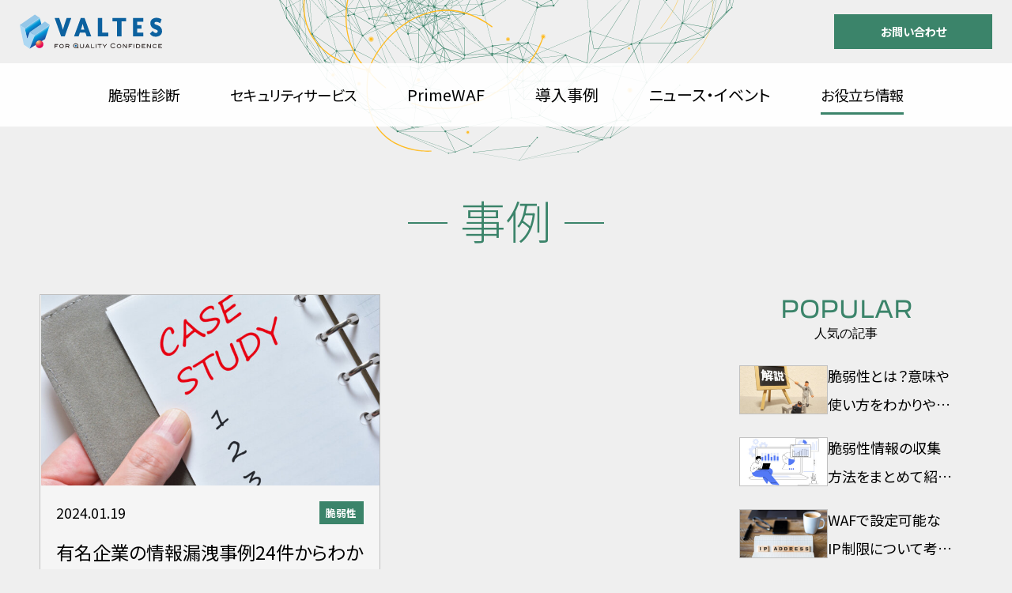

--- FILE ---
content_type: text/html
request_url: https://security.valtes.co.jp/blog/tag/%E4%BA%8B%E4%BE%8B/
body_size: 14561
content:
<!DOCTYPE html>
<html lang="ja">
<head>

<!-- Google Tag Manager -->
<script>(function(w,d,s,l,i){w[l]=w[l]||[];w[l].push({'gtm.start':
new Date().getTime(),event:'gtm.js'});var f=d.getElementsByTagName(s)[0],
j=d.createElement(s),dl=l!='dataLayer'?'&l='+l:'';j.async=true;j.src=
'https://www.googletagmanager.com/gtm.js?id='+i+dl;f.parentNode.insertBefore(j,f);
})(window,document,'script','dataLayer','GTM-KX2WFVX');</script>
<!-- End Google Tag Manager -->

<meta charset="utf-8">
<meta http-equiv="X-UA-Compatible" content="IE=edge">
<meta name="viewport" content="width=device-width, initial-scale=1, shrink-to-fit=no">
<meta name="format-detection" content="telephone=no">



<!-- Web Font -->

<script>
window.WebFontConfig = {
  google: { families: ['Noto+Sans+JP:300,400,700'] },
  active: function () {
    sessionStorage.fonts = true;
  },
};
(function () {
  var wf = document.createElement('script');
  wf.src = 'https://ajax.googleapis.com/ajax/libs/webfont/1.6.26/webfont.js';
  wf.type = 'text/javascript';
  wf.async = 'true';
  var s = document.getElementsByTagName('script')[0];
  s.parentNode.insertBefore(wf, s);
})();
</script>

<!-- Bootstrap Icon -->
<link rel="preload" href="https://cdn.jsdelivr.net/npm/bootstrap-icons@1.10.3/font/bootstrap-icons.css" integrity="sha384-b6lVK+yci+bfDmaY1u0zE8YYJt0TZxLEAFyYSLHId4xoVvsrQu3INevFKo+Xir8e" crossorigin="anonymous" as="style" onload="this.onload=null;this.rel='stylesheet'">
<!-- CSS -->
<link rel="stylesheet" href="https://cdn.jsdelivr.net/npm/bootstrap-icons@1.10.3/font/bootstrap-icons.css" integrity="sha384-b6lVK+yci+bfDmaY1u0zE8YYJt0TZxLEAFyYSLHId4xoVvsrQu3INevFKo+Xir8e" crossorigin="anonymous">

<!-- Preloading CSS -->
<link rel="preload" href="/wp-content/themes/security/assets/css/val-security.min.css?v=20260121174037" as="style" onload="this.onload=null;this.rel='stylesheet'">
<!-- CSS -->
<link rel="stylesheet" href="/wp-content/themes/security/assets/css/val-security.min.css?v=20260121174037">

<!-- Original CSS -->

<!-- favicon -->
<meta name="msapplication-TileColor" content="#ffffff">
<meta name="msapplication-TileImage" content="/wp-content/themes/security/assets/images/favicons/mstile-144x144.png">
<link rel="shortcut icon" type="image/vnd.microsoft.icon" href="/wp-content/themes/security/assets/images/favicons/favicon.ico">
<link rel="icon" type="image/png" sizes="32x32" href="/wp-content/themes/security/assets/images/favicons/icon-32x32.png">
<meta name="msapplication-config" content="/wp-content/themes/security/assets/images/favicons/browserconfig.xml">

	<style>img:is([sizes="auto" i], [sizes^="auto," i]) { contain-intrinsic-size: 3000px 1500px }</style>
	
		<!-- All in One SEO 4.8.5 - aioseo.com -->
		<title>&#20107;&#20363; - VALTES &#12475;&#12461;&#12517;&#12522;&#12486;&#12451;&#12469;&#12540;&#12499;&#12473;</title>
	<meta name="robots" content="max-image-preview:large">
	<link rel="canonical" href="/blog/tag/%e4%ba%8b%e4%be%8b/">
	<meta name="generator" content="All in One SEO (AIOSEO) 4.8.5">
		<script type="application/ld+json" class="aioseo-schema">
			{"@context":"https:\/\/schema.org","@graph":[{"@type":"BreadcrumbList","@id":"\/blog\/tag\/%E4%BA%8B%E4%BE%8B\/#breadcrumblist","itemListElement":[{"@type":"ListItem","@id":"#listItem","position":1,"name":"\u30db\u30fc\u30e0","item":"","nextItem":{"@type":"ListItem","@id":"\/blog\/tag\/%e4%ba%8b%e4%be%8b\/#listItem","name":"\u4e8b\u4f8b"}},{"@type":"ListItem","@id":"\/blog\/tag\/%e4%ba%8b%e4%be%8b\/#listItem","position":2,"name":"\u4e8b\u4f8b","previousItem":{"@type":"ListItem","@id":"#listItem","name":"\u30db\u30fc\u30e0"}}]},{"@type":"CollectionPage","@id":"\/blog\/tag\/%E4%BA%8B%E4%BE%8B\/#collectionpage","url":"\/blog\/tag\/%E4%BA%8B%E4%BE%8B\/","name":"\u4e8b\u4f8b - VALTES \u30bb\u30ad\u30e5\u30ea\u30c6\u30a3\u30b5\u30fc\u30d3\u30b9","inLanguage":"ja","isPartOf":{"@id":"\/#website"},"breadcrumb":{"@id":"\/blog\/tag\/%E4%BA%8B%E4%BE%8B\/#breadcrumblist"}},{"@type":"Organization","@id":"\/#organization","name":"VALTES \u30bb\u30ad\u30e5\u30ea\u30c6\u30a3\u30b5\u30fc\u30d3\u30b9","description":"\u30d0\u30eb\u30c6\u30b9\u306f\u30b5\u30a4\u30d0\u30fc\u653b\u6483\u306e\u8105\u5a01\u304b\u3089\u3001\u4f01\u696d\u3092\u5b88\u308b\u30b9\u30da\u30b7\u30e3\u30ea\u30b9\u30c8\u3067\u3059\u3002","url":"\/"},{"@type":"WebSite","@id":"\/#website","url":"\/","name":"VALTES \u30bb\u30ad\u30e5\u30ea\u30c6\u30a3\u30b5\u30fc\u30d3\u30b9","description":"\u30d0\u30eb\u30c6\u30b9\u306f\u30b5\u30a4\u30d0\u30fc\u653b\u6483\u306e\u8105\u5a01\u304b\u3089\u3001\u4f01\u696d\u3092\u5b88\u308b\u30b9\u30da\u30b7\u30e3\u30ea\u30b9\u30c8\u3067\u3059\u3002","inLanguage":"ja","publisher":{"@id":"\/#organization"}}]}
		</script>
		<!-- All in One SEO -->

<link rel="alternate" type="application/rss+xml" title="VALTES &#12475;&#12461;&#12517;&#12522;&#12486;&#12451;&#12469;&#12540;&#12499;&#12473; &raquo; &#20107;&#20363; &#12502;&#12525;&#12464;&#12398;&#12479;&#12464; &#12398;&#12501;&#12451;&#12540;&#12489;" href="/blog/tag/%e4%ba%8b%e4%be%8b/feed/">
<link rel="stylesheet" id="wp-block-library-css" href="/wp-includes/css/dist/block-library/style.min.css?ver=6.8.2" type="text/css" media="all">
<style id="global-styles-inline-css" type="text/css">
:root{--wp--preset--aspect-ratio--square: 1;--wp--preset--aspect-ratio--4-3: 4/3;--wp--preset--aspect-ratio--3-4: 3/4;--wp--preset--aspect-ratio--3-2: 3/2;--wp--preset--aspect-ratio--2-3: 2/3;--wp--preset--aspect-ratio--16-9: 16/9;--wp--preset--aspect-ratio--9-16: 9/16;--wp--preset--color--black: #000000;--wp--preset--color--cyan-bluish-gray: #abb8c3;--wp--preset--color--white: #ffffff;--wp--preset--color--pale-pink: #f78da7;--wp--preset--color--vivid-red: #cf2e2e;--wp--preset--color--luminous-vivid-orange: #ff6900;--wp--preset--color--luminous-vivid-amber: #fcb900;--wp--preset--color--light-green-cyan: #7bdcb5;--wp--preset--color--vivid-green-cyan: #00d084;--wp--preset--color--pale-cyan-blue: #8ed1fc;--wp--preset--color--vivid-cyan-blue: #0693e3;--wp--preset--color--vivid-purple: #9b51e0;--wp--preset--color--highlight-color: #f4b60c;--wp--preset--gradient--vivid-cyan-blue-to-vivid-purple: linear-gradient(135deg,rgba(6,147,227,1) 0%,rgb(155,81,224) 100%);--wp--preset--gradient--light-green-cyan-to-vivid-green-cyan: linear-gradient(135deg,rgb(122,220,180) 0%,rgb(0,208,130) 100%);--wp--preset--gradient--luminous-vivid-amber-to-luminous-vivid-orange: linear-gradient(135deg,rgba(252,185,0,1) 0%,rgba(255,105,0,1) 100%);--wp--preset--gradient--luminous-vivid-orange-to-vivid-red: linear-gradient(135deg,rgba(255,105,0,1) 0%,rgb(207,46,46) 100%);--wp--preset--gradient--very-light-gray-to-cyan-bluish-gray: linear-gradient(135deg,rgb(238,238,238) 0%,rgb(169,184,195) 100%);--wp--preset--gradient--cool-to-warm-spectrum: linear-gradient(135deg,rgb(74,234,220) 0%,rgb(151,120,209) 20%,rgb(207,42,186) 40%,rgb(238,44,130) 60%,rgb(251,105,98) 80%,rgb(254,248,76) 100%);--wp--preset--gradient--blush-light-purple: linear-gradient(135deg,rgb(255,206,236) 0%,rgb(152,150,240) 100%);--wp--preset--gradient--blush-bordeaux: linear-gradient(135deg,rgb(254,205,165) 0%,rgb(254,45,45) 50%,rgb(107,0,62) 100%);--wp--preset--gradient--luminous-dusk: linear-gradient(135deg,rgb(255,203,112) 0%,rgb(199,81,192) 50%,rgb(65,88,208) 100%);--wp--preset--gradient--pale-ocean: linear-gradient(135deg,rgb(255,245,203) 0%,rgb(182,227,212) 50%,rgb(51,167,181) 100%);--wp--preset--gradient--electric-grass: linear-gradient(135deg,rgb(202,248,128) 0%,rgb(113,206,126) 100%);--wp--preset--gradient--midnight: linear-gradient(135deg,rgb(2,3,129) 0%,rgb(40,116,252) 100%);--wp--preset--font-size--small: 13px;--wp--preset--font-size--medium: 20px;--wp--preset--font-size--large: 36px;--wp--preset--font-size--x-large: 42px;--wp--preset--spacing--20: 0.44rem;--wp--preset--spacing--30: 0.67rem;--wp--preset--spacing--40: 1rem;--wp--preset--spacing--50: 1.5rem;--wp--preset--spacing--60: 2.25rem;--wp--preset--spacing--70: 3.38rem;--wp--preset--spacing--80: 5.06rem;--wp--preset--shadow--natural: 6px 6px 9px rgba(0, 0, 0, 0.2);--wp--preset--shadow--deep: 12px 12px 50px rgba(0, 0, 0, 0.4);--wp--preset--shadow--sharp: 6px 6px 0px rgba(0, 0, 0, 0.2);--wp--preset--shadow--outlined: 6px 6px 0px -3px rgba(255, 255, 255, 1), 6px 6px rgba(0, 0, 0, 1);--wp--preset--shadow--crisp: 6px 6px 0px rgba(0, 0, 0, 1);}:root { --wp--style--global--content-size: 900px;--wp--style--global--wide-size: 900px; }:where(body) { margin: 0; }.wp-site-blocks > .alignleft { float: left; margin-right: 2em; }.wp-site-blocks > .alignright { float: right; margin-left: 2em; }.wp-site-blocks > .aligncenter { justify-content: center; margin-left: auto; margin-right: auto; }:where(.is-layout-flex){gap: 0.5em;}:where(.is-layout-grid){gap: 0.5em;}.is-layout-flow > .alignleft{float: left;margin-inline-start: 0;margin-inline-end: 2em;}.is-layout-flow > .alignright{float: right;margin-inline-start: 2em;margin-inline-end: 0;}.is-layout-flow > .aligncenter{margin-left: auto !important;margin-right: auto !important;}.is-layout-constrained > .alignleft{float: left;margin-inline-start: 0;margin-inline-end: 2em;}.is-layout-constrained > .alignright{float: right;margin-inline-start: 2em;margin-inline-end: 0;}.is-layout-constrained > .aligncenter{margin-left: auto !important;margin-right: auto !important;}.is-layout-constrained > :where(:not(.alignleft):not(.alignright):not(.alignfull)){max-width: var(--wp--style--global--content-size);margin-left: auto !important;margin-right: auto !important;}.is-layout-constrained > .alignwide{max-width: var(--wp--style--global--wide-size);}body .is-layout-flex{display: flex;}.is-layout-flex{flex-wrap: wrap;align-items: center;}.is-layout-flex > :is(*, div){margin: 0;}body .is-layout-grid{display: grid;}.is-layout-grid > :is(*, div){margin: 0;}body{padding-top: 0px;padding-right: 0px;padding-bottom: 0px;padding-left: 0px;}a:where(:not(.wp-element-button)){text-decoration: underline;}:root :where(.wp-element-button, .wp-block-button__link){background-color: #32373c;border-width: 0;color: #fff;font-family: inherit;font-size: inherit;line-height: inherit;padding: calc(0.667em + 2px) calc(1.333em + 2px);text-decoration: none;}.has-black-color{color: var(--wp--preset--color--black) !important;}.has-cyan-bluish-gray-color{color: var(--wp--preset--color--cyan-bluish-gray) !important;}.has-white-color{color: var(--wp--preset--color--white) !important;}.has-pale-pink-color{color: var(--wp--preset--color--pale-pink) !important;}.has-vivid-red-color{color: var(--wp--preset--color--vivid-red) !important;}.has-luminous-vivid-orange-color{color: var(--wp--preset--color--luminous-vivid-orange) !important;}.has-luminous-vivid-amber-color{color: var(--wp--preset--color--luminous-vivid-amber) !important;}.has-light-green-cyan-color{color: var(--wp--preset--color--light-green-cyan) !important;}.has-vivid-green-cyan-color{color: var(--wp--preset--color--vivid-green-cyan) !important;}.has-pale-cyan-blue-color{color: var(--wp--preset--color--pale-cyan-blue) !important;}.has-vivid-cyan-blue-color{color: var(--wp--preset--color--vivid-cyan-blue) !important;}.has-vivid-purple-color{color: var(--wp--preset--color--vivid-purple) !important;}.has-highlight-color-color{color: var(--wp--preset--color--highlight-color) !important;}.has-black-background-color{background-color: var(--wp--preset--color--black) !important;}.has-cyan-bluish-gray-background-color{background-color: var(--wp--preset--color--cyan-bluish-gray) !important;}.has-white-background-color{background-color: var(--wp--preset--color--white) !important;}.has-pale-pink-background-color{background-color: var(--wp--preset--color--pale-pink) !important;}.has-vivid-red-background-color{background-color: var(--wp--preset--color--vivid-red) !important;}.has-luminous-vivid-orange-background-color{background-color: var(--wp--preset--color--luminous-vivid-orange) !important;}.has-luminous-vivid-amber-background-color{background-color: var(--wp--preset--color--luminous-vivid-amber) !important;}.has-light-green-cyan-background-color{background-color: var(--wp--preset--color--light-green-cyan) !important;}.has-vivid-green-cyan-background-color{background-color: var(--wp--preset--color--vivid-green-cyan) !important;}.has-pale-cyan-blue-background-color{background-color: var(--wp--preset--color--pale-cyan-blue) !important;}.has-vivid-cyan-blue-background-color{background-color: var(--wp--preset--color--vivid-cyan-blue) !important;}.has-vivid-purple-background-color{background-color: var(--wp--preset--color--vivid-purple) !important;}.has-highlight-color-background-color{background-color: var(--wp--preset--color--highlight-color) !important;}.has-black-border-color{border-color: var(--wp--preset--color--black) !important;}.has-cyan-bluish-gray-border-color{border-color: var(--wp--preset--color--cyan-bluish-gray) !important;}.has-white-border-color{border-color: var(--wp--preset--color--white) !important;}.has-pale-pink-border-color{border-color: var(--wp--preset--color--pale-pink) !important;}.has-vivid-red-border-color{border-color: var(--wp--preset--color--vivid-red) !important;}.has-luminous-vivid-orange-border-color{border-color: var(--wp--preset--color--luminous-vivid-orange) !important;}.has-luminous-vivid-amber-border-color{border-color: var(--wp--preset--color--luminous-vivid-amber) !important;}.has-light-green-cyan-border-color{border-color: var(--wp--preset--color--light-green-cyan) !important;}.has-vivid-green-cyan-border-color{border-color: var(--wp--preset--color--vivid-green-cyan) !important;}.has-pale-cyan-blue-border-color{border-color: var(--wp--preset--color--pale-cyan-blue) !important;}.has-vivid-cyan-blue-border-color{border-color: var(--wp--preset--color--vivid-cyan-blue) !important;}.has-vivid-purple-border-color{border-color: var(--wp--preset--color--vivid-purple) !important;}.has-highlight-color-border-color{border-color: var(--wp--preset--color--highlight-color) !important;}.has-vivid-cyan-blue-to-vivid-purple-gradient-background{background: var(--wp--preset--gradient--vivid-cyan-blue-to-vivid-purple) !important;}.has-light-green-cyan-to-vivid-green-cyan-gradient-background{background: var(--wp--preset--gradient--light-green-cyan-to-vivid-green-cyan) !important;}.has-luminous-vivid-amber-to-luminous-vivid-orange-gradient-background{background: var(--wp--preset--gradient--luminous-vivid-amber-to-luminous-vivid-orange) !important;}.has-luminous-vivid-orange-to-vivid-red-gradient-background{background: var(--wp--preset--gradient--luminous-vivid-orange-to-vivid-red) !important;}.has-very-light-gray-to-cyan-bluish-gray-gradient-background{background: var(--wp--preset--gradient--very-light-gray-to-cyan-bluish-gray) !important;}.has-cool-to-warm-spectrum-gradient-background{background: var(--wp--preset--gradient--cool-to-warm-spectrum) !important;}.has-blush-light-purple-gradient-background{background: var(--wp--preset--gradient--blush-light-purple) !important;}.has-blush-bordeaux-gradient-background{background: var(--wp--preset--gradient--blush-bordeaux) !important;}.has-luminous-dusk-gradient-background{background: var(--wp--preset--gradient--luminous-dusk) !important;}.has-pale-ocean-gradient-background{background: var(--wp--preset--gradient--pale-ocean) !important;}.has-electric-grass-gradient-background{background: var(--wp--preset--gradient--electric-grass) !important;}.has-midnight-gradient-background{background: var(--wp--preset--gradient--midnight) !important;}.has-small-font-size{font-size: var(--wp--preset--font-size--small) !important;}.has-medium-font-size{font-size: var(--wp--preset--font-size--medium) !important;}.has-large-font-size{font-size: var(--wp--preset--font-size--large) !important;}.has-x-large-font-size{font-size: var(--wp--preset--font-size--x-large) !important;}
:where(.wp-block-post-template.is-layout-flex){gap: 1.25em;}:where(.wp-block-post-template.is-layout-grid){gap: 1.25em;}
:where(.wp-block-columns.is-layout-flex){gap: 2em;}:where(.wp-block-columns.is-layout-grid){gap: 2em;}
:root :where(.wp-block-pullquote){font-size: 1.5em;line-height: 1.6;}
</style>
<link rel="stylesheet" id="cta-plugin-css" href="/wp-content/plugins/cta/assets/css/cta-plugin.css?ver=1758251278" type="text/css" media="all">
<link rel="stylesheet" id="hcb-style-css" href="/wp-content/plugins/highlighting-code-block/build/css/hcb--dark.css?ver=2.0.1" type="text/css" media="all">
<style id="hcb-style-inline-css" type="text/css">
:root{--hcb--fz--base: 16px}:root{--hcb--fz--mobile: 14px}:root{--hcb--ff:noto san, sans-serif;}
</style>
<script type="text/javascript" src="/wp-content/plugins/cta/assets/js/axios.min.js?ver=6.8.2" id="axios.min_script-js"></script>
<script type="text/javascript" src="/wp-content/plugins/cta/assets/js/promise-7.0.4.min.js?ver=6.8.2" id="cta-ajaxform2_script-js"></script>
<script type="text/javascript" src="/wp-content/plugins/cta/assets/js/url-search-params-polyfill.js?ver=6.8.2" id="cta-ajaxform3_script-js"></script>
		<style type="text/css" id="wp-custom-css">
			#cta-text-wrapper {
	width: 100%; 
}
#cta-text-link {
	font-size: 18px; 
	font-weight: 700; 
}
@media screen and (max-width: 480px) {
	#cta-text-link {
		font-size: 16px; 
	}
	#cta-text-rect {
		display: none;
	}
}		</style>
		
<meta name="google-site-verification" content="qGRnQkN8VBb1NJf2eR6wEhnL6dlEvMmROTKFH9FPnJo">

</head>

<body id="page-top">

<!-- Google Tag Manager (noscript) -->
<noscript><iframe src="https://www.googletagmanager.com/ns.html?id=GTM-KX2WFVX" height="0" width="0" style="display:none;visibility:hidden"></iframe></noscript>
<!-- End Google Tag Manager (noscript) -->

  <!-- &#12490;&#12499;&#12466;&#12540;&#12471;&#12519;&#12531; -->
    <header class="container-fluid d-flex hd-nav">
      <nav class="navbar container-fluid navbar-expand-lg justify-content-lg-between" aria-label="&#12464;&#12525;&#12540;&#12496;&#12523;&#12490;&#12499;&#12466;&#12540;&#12471;&#12519;&#12531;">
      <div class="nav-inner d-flex">
        <strong><a class="navbar-brand" href="/"><img src="/wp-content/themes/security/assets/images/common/logo-blue.svg" alt="&#12496;&#12523;&#12486;&#12473;&#26666;&#24335;&#20250;&#31038;" width="200" height="80" decoding="async" loading="eager"></a></strong>
        <!-- &#12362;&#21839;&#12356;&#21512;&#12431;&#12379; -->
        <div class="ms-auto btn-hd-contact in-hamburger "><a href="/contact" class="btn btn-primary">&#12362;&#21839;&#12356;&#21512;&#12431;&#12379;</a></div>
      </div>

      <!-- &#12495;&#12531;&#12496;&#12540;&#12460;&#12540; &#12508;&#12479;&#12531; -->
      <button class="navbar-toggler hamburger hamburger--spring " type="button" data-bs-toggle="collapse" data-bs-target="#navbarContent" aria-controls="navbarContent" aria-expanded="false" aria-label="&#12490;&#12499;&#12466;&#12540;&#12471;&#12519;&#12531;">
        <span class="hamburger-box"><span class="hamburger-inner"></span></span>
      </button>
      <!-- ./&#12495;&#12531;&#12496;&#12540;&#12460;&#12540; &#12508;&#12479;&#12531; -->

            <em class="home-bar ">
                                                &#12362;&#24441;&#31435;&#12385;&#24773;&#22577;      </em>
      
      <!-- &#12513;&#12491;&#12517;&#12540; -->
      <div class="collapse navbar-collapse ms-auto " id="navbarContent">
        <ul class="navbar-nav" role="menu">

          <li class="nav-item mega-menu ">
            <a class="menu-expand nav-link mega-menu__target d-none d-lg-block" data-bs-toggle="collapse" href="#collapse01" aria-expanded="false" aria-controls="collapse01">&#33030;&#24369;&#24615;&#35386;&#26029;</a>
            <a href="#" class="nav-link mega-menu__target d-block d-lg-none __none">&#33030;&#24369;&#24615;&#35386;&#26029;</a>
            <a class="mobile-menu d-lg-none nav-icon-wrapper" data-bs-toggle="collapse" href="#collapse01" aria-expanded="false" aria-controls="collapse01">
              <i class="bi bi-chevron-right"></i>
            </a>
            <div class="mega-menu__dropdown collapse container-xl justify-content-lg-between px-0" data-bs-parent="#navbarContent" id="collapse01">

              <div class="mega-menu__dropdown__inner col-12 col-lg-7">
                <div class="mega-menu__dropdown__menu ms-0">
                  <ul>
                    <li>
                      <a href="/vulnerability"><i class="bi bi-chevron-right"></i>&#33030;&#24369;&#24615;&#35386;&#26029;&#12392;&#12399;</a>
                      <p class="menu-inner-text">1,000&#20214;&#20197;&#19978;&#12398;&#23455;&#32318;&#12434;&#35463;&#12427;&#12496;&#12523;&#12486;&#12473;&#12398;&#25552;&#20379;&#12377;&#12427;&#33030;&#24369;&#24615;&#35386;&#26029;&#12395;&#12388;&#12356;&#12390;&#35299;&#35500;&#12356;&#12383;&#12375;&#12414;&#12377;&#12290;</p>
                    </li>
                    <li>
                      <a href="/vulnerability/web"><i class="bi bi-chevron-right"></i>Web&#12475;&#12461;&#12517;&#12522;&#12486;&#12451;&#35386;&#26029;</a>
                      <p class="menu-inner-text">Web&#12475;&#12461;&#12517;&#12522;&#12486;&#12451;&#35386;&#26029;&#12392;&#12399;Web&#12471;&#12473;&#12486;&#12512;&#12398;&#12475;&#12461;&#12517;&#12522;&#12486;&#12451;&#12524;&#12505;&#12523;&#12434;&#25226;&#25569;&#12377;&#12427;&#12398;&#12395;&#12392;&#12390;&#12418;&#26377;&#21177;&#12394;&#25163;&#27573;&#12391;&#12377;&#12290;</p>
                    </li>
                    <li>
                      <a href="/vulnerability/app"><i class="bi bi-chevron-right"></i>&#12514;&#12496;&#12452;&#12523;&#12450;&#12503;&#12522;&#12475;&#12461;&#12517;&#12522;&#12486;&#12451;&#35386;&#26029;</a>
                      <p class="menu-inner-text">&#12514;&#12496;&#12452;&#12523;&#12450;&#12503;&#12522;&#12475;&#12461;&#12517;&#12522;&#12486;&#12451;&#35386;&#26029;&#12392;&#12399;&#12289;&#12514;&#12496;&#12452;&#12523;&#12450;&#12503;&#12522;&#12398;&#12475;&#12461;&#12517;&#12522;&#12486;&#12451;&#12524;&#12505;&#12523;&#12434;&#25226;&#25569;&#12377;&#12427;&#25163;&#27573;&#12391;&#12377;&#12290;</p>
                    </li>
                    <li>
                      <a href="/vulnerability/iot"><i class="bi bi-chevron-right"></i>IoT&#12475;&#12461;&#12517;&#12522;&#12486;&#12451;&#35386;&#26029;</a>
                      <p class="menu-inner-text">IoT&#12475;&#12461;&#12517;&#12522;&#12486;&#12451;&#35386;&#26029;&#12392;&#12399;&#12289;IoT&#27231;&#22120;&#12398;&#33030;&#24369;&#24615;&#12420;&#12475;&#12461;&#12517;&#12522;&#12486;&#12451;&#12524;&#12505;&#12523;&#12434;&#25226;&#25569;&#12377;&#12427;&#12398;&#12395;&#12392;&#12390;&#12418;&#26377;&#21177;&#12394;&#25163;&#27573;&#12391;&#12377;&#12290;</p>
                    </li>
                    <li>
                      <a href="/vulnerability/jidoushindan"><i class="bi bi-chevron-right"></i>&#12469;&#12452;&#12496;&#12540;&#25915;&#25731;&#33258;&#21205;&#35386;&#26029;</a>
                      <p class="menu-inner-text">&#12469;&#12452;&#12496;&#12540;&#25915;&#25731;&#33258;&#21205;&#35386;&#26029;&#12392;&#12399;&#12289;&#28961;&#26009;&#12391;&#21033;&#29992;&#12391;&#12365;&#12427;&#33030;&#24369;&#24615;&#35386;&#26029;&#12484;&#12540;&#12523;&#12391;&#12377;&#12290;</p>
                    </li>
                  </ul>
                </div>
              </div>

                            <div class="mega-menu__dropdown__inner col-5 d-none d-lg-block navBanner">
                <div class="mega-menu__dropdown__menu d-flex flex-row justify-content-end gap-3 ms-0">
                                    
                    <div class="col-6 m-0 p-0 banner-content">
                        <a href="https://www.jidoushindan.com/" target="_blank" rel="noopener noreferrer" class="m-0 p-0">
                            <div class="banner-img mb-2">
                                <div class="banner__thumbnail-wrapper" style="background-image: url(/wp-content/uploads/2024/03/&#12469;&#12452;&#12496;&#12540;&#25915;&#25731;&#33258;&#21205;&#35386;&#26029;&#12525;&#12468;_&#12459;&#12521;&#12540;-1-700x392.png);" title="&#12469;&#12452;&#12496;&#12540;&#25915;&#25731;&#33258;&#21205;&#35386;&#26029;"></div>
                            </div>
                            <p class="fs-18 mb-2">&#12469;&#12452;&#12496;&#12540;&#25915;&#25731;&#33258;&#21205;&#35386;&#26029;</p>
                            <p class="menu-inner-text f-black px-0 mb-0 textVertical-8">&#33030;&#24369;&#24615;&#35386;&#26029;&#12375;&#12383;&#12356;&#12392;&#12365;&#12395;100&#38917;&#30446;&#20197;&#19978;&#12434;&#28961;&#26009;&#12391;&#23455;&#26045;&#12391;&#12365;&#12289;&#24505;&#24213;&#30340;&#12395;&#33030;&#24369;&#24615;&#12434;&#27927;&#12356;&#20986;&#12375;&#12414;&#12377;&#12290;</p>
                        </a>
                    </div>
                                    
                    <div class="col-6 m-0 p-0 banner-content">
                        <a href="/primewaf/pricing/" class="m-0 p-0">
                            <div class="banner-img mb-2">
                                <div class="banner__thumbnail-wrapper" style="background-image: url(/wp-content/uploads/2023/09/2022.11_primewafCampaign_1200x480-700x280.png);" title="&#12503;&#12521;&#12473;&#12527;&#12531;&#12503;&#12521;&#12531;"></div>
                            </div>
                            <p class="fs-18 mb-2">&#12503;&#12521;&#12473;&#12527;&#12531;&#12503;&#12521;&#12531;</p>
                            <p class="menu-inner-text f-black px-0 mb-0 textVertical-8">&#33030;&#24369;&#24615;&#35386;&#26029;&#12434;&#12372;&#20381;&#38972;&#12356;&#12383;&#12384;&#12367;&#12392;&#12496;&#12523;&#12486;&#12473;&#12398;&#12469;&#12452;&#12496;&#12540;&#25915;&#25731;&#21487;&#35222;&#21270;&#12484;&#12540;&#12523;&#12300;PrimeWAF&#12301;&#12434;3&#12534;&#26376;&#28961;&#26009;&#12391;&#12362;&#35430;&#12375;&#12356;&#12383;&#12384;&#12369;&#12414;&#12377;&#12290;</p>
                        </a>
                    </div>
                                                    </div>
              </div>
              
            </div>
          </li>

          <li class="nav-item mega-menu ">
            <a class="menu-expand nav-link mega-menu__target d-none d-lg-block" data-bs-toggle="collapse" href="#collapse02" aria-expanded="false" aria-controls="collapse02">&#12475;&#12461;&#12517;&#12522;&#12486;&#12451;&#12469;&#12540;&#12499;&#12473;</a>
            <a href="#" class="nav-link mega-menu__target d-block d-lg-none __none">&#12475;&#12461;&#12517;&#12522;&#12486;&#12451;&#12469;&#12540;&#12499;&#12473;</a>
            <a class="mobile-menu d-lg-none nav-icon-wrapper" data-bs-toggle="collapse" href="#collapse02" aria-expanded="false" aria-controls="collapse02">
              <i class="bi bi-chevron-right"></i>
            </a>
            <div class="mega-menu__dropdown collapse container-xl justify-content-lg-between px-0" data-bs-parent="#navbarContent" id="collapse02">

              <div class="mega-menu__dropdown__inner col-12 col-lg-7">
                <div class="mega-menu__dropdown__menu ms-0">
                  <ul>
                    <li>
                      <a href="/security-service/penetration"><i class="bi bi-chevron-right"></i>&#12506;&#12493;&#12488;&#12524;&#12540;&#12471;&#12519;&#12531;&#12486;&#12473;&#12488;&#12469;&#12540;&#12499;&#12473;</a>
                      <p class="menu-inner-text">&#12475;&#12461;&#12517;&#12522;&#12486;&#12451;&#23550;&#31574;&#12398;&#23554;&#38272;&#23478;&#12364;&#12289;&#23455;&#38555;&#12395;&#25915;&#25731;&#32773;&#12392;&#21516;&#12376;&#35222;&#28857;&#12398;&#12418;&#12392;&#12289;&#27231;&#23494;&#24773;&#22577;&#12420;&#20491;&#20154;&#24773;&#22577;&#12394;&#12393;&#12398;&#24773;&#22577;&#36039;&#29987;&#12398;&#22890;&#21462;&#12434;&#35430;&#12415;&#12427;&#12371;&#12392;&#12391;&#12289;&#12381;&#12398;&#12522;&#12473;&#12463;&#12420;&#33030;&#24369;&#24615;&#12398;&#26377;&#28961;&#12394;&#12393;&#12434;&#35413;&#20385;&#12377;&#12427;&#12475;&#12461;&#12517;&#12522;&#12486;&#12451;&#12486;&#12473;&#12488;&#12391;&#12377;&#12290;</p>
                    </li>
                    <li>
                      <a href="/security-service/cloud"><i class="bi bi-chevron-right"></i>&#12463;&#12521;&#12454;&#12489;&#35386;&#26029;&#12469;&#12540;&#12499;&#12473;</a>
                      <p class="menu-inner-text">&#12475;&#12461;&#12517;&#12522;&#12486;&#12451;&#19978;&#12398;&#21839;&#38988;&#12364;&#12394;&#12356;&#12363;&#12434;&#30906;&#35469;&#12377;&#12427;&#12469;&#12540;&#12499;&#12473;&#12392;&#12375;&#12390;&#12300;&#12463;&#12521;&#12454;&#12489;&#35386;&#26029;&#12301;&#12434;&#25552;&#20379;&#12375;&#12390;&#12356;&#12414;&#12377;&#12290;IaaS/PaaS&#12363;&#12425;&#12469;&#12540;&#12496;&#12524;&#12473;(FaaS)&#12289;&#12467;&#12531;&#12486;&#12490;(CaaS)&#12414;&#12391;&#21033;&#29992;&#24418;&#24907;&#12395;&#21512;&#12431;&#12379;&#12383;&#12503;&#12521;&#12531;&#12434;&#12372;&#29992;&#24847;&#12375;&#12390;&#12356;&#12414;&#12377;&#12290;</p>
                    </li>
                    <li>
                      <a href="/security-service/secure_seminar"><i class="bi bi-chevron-right"></i>&#12475;&#12461;&#12517;&#12450;&#12503;&#12525;&#12464;&#12521;&#12511;&#12531;&#12464;&#12398;&#12477;&#12501;&#12488;&#12454;&#12455;&#12450;&#21697;&#36074;&#12475;&#12511;&#12490;&#12540;</a>
                      <p class="menu-inner-text">&#23433;&#20840;&#12394;Web&#12469;&#12452;&#12488;&#27083;&#31689;&#12398;&#12383;&#12417;&#12398;&#12475;&#12511;&#12490;&#12540;&#12434;&#23455;&#26045;&#12375;&#12414;&#12377;&#12290;</p>
                    </li>
                    <li>
                      <a href="/security-service/waf"><i class="bi bi-chevron-right"></i>WAF</a>
                      <p class="menu-inner-text">&#20844;&#38283;&#12375;&#12383;&#12469;&#12452;&#12488;&#12395;&#23481;&#36198;&#12394;&#12367;&#20181;&#25499;&#12369;&#12390;&#12367;&#12427;&#25915;&#25731;&#12434;&#24382;&#12356;&#12390;Web&#12471;&#12473;&#12486;&#12512;&#12434;&#23432;&#12427;WAF&#12469;&#12540;&#12499;&#12473;&#12391;&#12377;&#12290;</p>
                    </li>
                  </ul>
                </div>
              </div>

                            <div class="mega-menu__dropdown__inner col-5 d-none d-lg-block navBanner">
                <div class="mega-menu__dropdown__menu d-flex flex-row justify-content-end gap-3 ms-0">
                                      
                    <div class="col-6 m-0 p-0 banner-content">
                        <a href="/lp/cyberprotect/" class="m-0 p-0">
                            <div class="banner-img mb-2">
                                <div class="banner__thumbnail-wrapper" style="background-image: url(/wp-content/uploads/2024/06/cyberprotect-1-700x351.png);" title="&#12469;&#12452;&#12496;&#12540;&#12503;&#12525;&#12486;&#12463;&#12488;"></div>
                            </div>
                            <p class="fs-18 mb-2">&#12469;&#12452;&#12496;&#12540;&#12503;&#12525;&#12486;&#12463;&#12488;</p>
                            <p class="menu-inner-text f-black px-0 mb-0 textVertical-8">&#12469;&#12452;&#12496;&#12540;&#12503;&#12525;&#12486;&#12463;&#12488;&#12394;&#12425;&#33030;&#24369;&#24615;&#35386;&#26029;&#12391;&#20107;&#21069;&#23550;&#31574;&#12289;PrimeWAF&#12391;&#36939;&#29992;&#23550;&#31574;&#12289; &#12487;&#12472;&#12479;&#12523;&#12501;&#12457;&#12524;&#12531;&#12472;&#12483;&#12463;&#12392;SNS&#39080;&#35413;&#34987;&#23475;&#35519;&#26619;&#12539;&#23550;&#31574;&#12391;&#12399;&#20107;&#24460;&#23550;&#31574;&#12289; &#12469;&#12452;&#12496;&#12540;&#12522;&#12473;&#12463;&#20445;&#38522;&#20184;&#24111;&#12391;&#12418;&#12375;&#12418;&#12398;&#38555;&#12398;&#23550;&#31574;&#12392;&#12289;5&#12388;&#12398;&#12471;&#12481;&#12517;&#12456;&#12540;&#12471;&#12519;&#12531;&#23550;&#31574;&#12364;&#12377;&#12409;&#12390;1&#12388;&#12398;&#12497;&#12483;&#12465;&#12540;&#12472;&#12395;&#65281;</p>
                        </a>
                    </div>
                                      
                    <div class="col-6 m-0 p-0 banner-content">
                        <a href="/waf/byouin_mamori-tai/" class="m-0 p-0">
                            <div class="banner-img mb-2">
                                <div class="banner__thumbnail-wrapper" style="background-image: url(/wp-content/uploads/2023/10/byouinmamoritai_samune-700x389.png);" title="&#30149;&#38498;&#12414;&#12418;&#12426;&#38538;"></div>
                            </div>
                            <p class="fs-18 mb-2">&#30149;&#38498;&#12414;&#12418;&#12426;&#38538;</p>
                            <p class="menu-inner-text f-black px-0 mb-0 textVertical-8">&#30149;&#38498;&#12539;&#21307;&#30274;&#26045;&#35373;&#21521;&#12369;&#12398;&#23554;&#29992;WAF&#30149;&#38498;&#12414;&#12418;&#12426;&#38538;&#12395;&#12388;&#12356;&#12390;&#12372;&#32057;&#20171;&#12356;&#12383;&#12375;&#12414;&#12377;&#12290;</p>
                        </a>
                    </div>
                                                    </div>
              </div>
              
            </div><!-- ./collapse -->
          </li>

          <li class="nav-item mega-menu d-none d-lg-block ">
            <a href="/primewaf" class="menu-expand nav-link d-none d-lg-block" id="caseLink">PrimeWAF</a>
            <a href="#" class="nav-link mega-menu__target d-block d-lg-none">PrimeWAF</a>
            <a href="/primewaf" class="mobile-menu d-lg-none nav-icon-wrapper">
              <i class="bi bi-chevron-right"></i>
            </a>
          </li>

          <li class="nav-item mega-menu d-block d-lg-none ">
            <a class="menu-expand nav-link mega-menu__target d-none d-lg-block" data-bs-toggle="collapse" href="#collapse03" aria-expanded="false" aria-controls="collapse03">PrimeWAF</a>
            <a href="#" class="nav-link mega-menu__target d-block d-lg-none __none">PrimeWAF</a>
            <a class="mobile-menu d-lg-none nav-icon-wrapper" data-bs-toggle="collapse" href="#collapse03" aria-expanded="false" aria-controls="collapse03">
              <i class="bi bi-chevron-right"></i>
            </a>
            <div class="mega-menu__dropdown collapse container-xl justify-content-lg-between px-0" data-bs-parent="#navbarContent" id="collapse03">

              <div class="mega-menu__dropdown__inner col-12 col-lg-4">
                <div class="mega-menu__dropdown__menu ms-0">
                  <ul><li><a href="/primewaf"><i class="bi bi-chevron-right"></i>PrimeWAF &#12488;&#12483;&#12503;</a></li>
                    <li><a href="/primewaf/cloud_waf"><i class="bi bi-chevron-right"></i>&#12463;&#12521;&#12454;&#12489;WAF&#12392;&#12399;</a></li>
                    <li><a href="/primewaf/defensible_pattern"><i class="bi bi-chevron-right"></i>&#23550;&#24540;&#21487;&#33021;&#12394;&#25915;&#25731;&#19968;&#35239;</a></li>
                    <li><a href="/primewaf/service"><i class="bi bi-chevron-right"></i>&#12469;&#12540;&#12499;&#12473;</a></li>
                    <li><a href="/primewaf/pricing"><i class="bi bi-chevron-right"></i>&#20385;&#26684;</a></li>
                    <li><a href="/primewaf/request"><i class="bi bi-chevron-right"></i>&#12488;&#12521;&#12452;&#12450;&#12523;&#30003;&#12375;&#36796;&#12415;</a></li>
                    <li><a href="https://mypage.primewaf.jp/auth/" target="_blank"><i class="icon-signIn"></i>&#12372;&#22865;&#32004;&#32773;&#27096;&#12469;&#12452;&#12531;&#12452;&#12531;</a></li>
                  </ul>
                </div>
              </div>
              
              
            </div><!-- ./collapse -->
          </li>

          <li class="nav-item mega-menu ">
            <a href="/case" class="menu-expand nav-link d-none d-lg-block" id="caseLink">&#23566;&#20837;&#20107;&#20363;</a>
            <a href="#" class="nav-link mega-menu__target d-block d-lg-none">&#23566;&#20837;&#20107;&#20363;</a>
            <a href="/case" class="mobile-menu d-lg-none nav-icon-wrapper">
              <i class="bi bi-chevron-right"></i>
            </a>
          </li>

          <li class="nav-item mega-menu ">
            <a href="/news" class="menu-expand nav-link d-none d-lg-block" id="caseLink">&#12491;&#12517;&#12540;&#12473;&#12539;&#12452;&#12505;&#12531;&#12488;</a>
            <a href="#" class="nav-link mega-menu__target d-block d-lg-none">&#12491;&#12517;&#12540;&#12473;&#12539;&#12452;&#12505;&#12531;&#12488;</a>
            <a href="/news" class="mobile-menu d-lg-none nav-icon-wrapper">
              <i class="bi bi-chevron-right"></i>
            </a>
          </li>

          
          <li class="nav-item mega-menu menu-active">
            <a class="menu-expand nav-link mega-menu__target d-none d-lg-block" data-bs-toggle="collapse" href="#collapse05" aria-expanded="false" aria-controls="collapse05">&#12362;&#24441;&#31435;&#12385;&#24773;&#22577;</a>
            <a href="#" class="nav-link mega-menu__target d-block d-lg-none __none">&#12362;&#24441;&#31435;&#12385;&#24773;&#22577;</a>
            <a class="mobile-menu d-lg-none nav-icon-wrapper" data-bs-toggle="collapse" href="#collapse05" aria-expanded="false" aria-controls="collapse05">
              <i class="bi bi-chevron-right"></i>
            </a>
            <div class="mega-menu__dropdown collapse container-xl px-0" data-bs-parent="#navbarContent" id="collapse05">

              <div class="mega-menu__dropdown__inner">
                <div class="mega-menu__dropdown__menu ms-0">
                  <ul>
                    <li><a href="/blog"><i class="bi bi-chevron-right"></i>&#12502;&#12525;&#12464;</a></li>
                  </ul>
                </div>
              </div>
              <div class="mega-menu__dropdown__inner">
                <div class="mega-menu__dropdown__menu ms-0">
                  <ul>
                    <li><a href="/document"><i class="bi bi-chevron-right"></i>&#36039;&#26009;&#12480;&#12454;&#12531;&#12525;&#12540;&#12489;</a></li>
                  </ul>
                </div>
              </div>
              <div class="mega-menu__dropdown__inner">
                <div class="mega-menu__dropdown__menu ms-0">
                  <ul>
                    <li><a href="/contact"><i class="bi bi-chevron-right"></i>&#12362;&#21839;&#12356;&#21512;&#12431;&#12379;</a></li>
                  </ul>
                </div>
              </div>
              <div class="mega-menu__dropdown__inner">
                <div class="mega-menu__dropdown__menu ms-0">
                  <ul>
                    <li><a href="/estimate"><i class="bi bi-chevron-right"></i>&#35211;&#31309;&#12418;&#12426;&#12434;&#20381;&#38972;</a></li>
                  </ul>
                </div>
              </div>

            </div><!-- ./collapse -->
          </li>

        </ul><!-- ./navbar-nav -->
      </div><!-- ./navbar-collapse -->
      <!-- &#12513;&#12491;&#12517;&#12540; -->
      <!-- &#12362;&#21839;&#21512;&#12379; -->
      <div class="btn-hd-contact in-nav "><a href="/contact" class="btn">&#12362;&#21839;&#12356;&#21512;&#12431;&#12379;</a></div>
    </nav>
    <div class="overlay"></div>
  </header><!-- ./header ./hd-nav -->
  <!-- ./&#12490;&#12499;&#12466;&#12540;&#12471;&#12519;&#12531; -->


<!-- &#12513;&#12452;&#12531;&#12467;&#12531;&#12486;&#12531;&#12484; -->
<main id="blog" class="clearfix">

	<div id="wraper">

		<!-- &#12504;&#12483;&#12480;&#12540;&#30011;&#20687; -->
		
<section id="naka-visual" class="container-fluid front_header-img">
    <div class="hd-visual--front"></div><!-- ./naka-visual--front -->
</section><!-- #/naka-visual -->
<section id="naka-visual" class="container-fluid bottom_header-img">
    <div class="hd-visual"></div><!-- ./naka-visual--front -->
</section><!-- #/naka-visual -->
		<!-- ./&#12504;&#12483;&#12480;&#12540;&#30011;&#20687; -->

		<!-- &#26412;&#32232; -->
		<article id="wraper-inner">

		<!-- ======= &#12467;&#12531;&#12486;&#12531;&#12484;&#12398;&#20869;&#23481;&#12399;&#12371;&#12371;&#12363;&#12425; ======= -->
		<!-- Blog 2 Column -->
		<section id="blog-content" class="container-xl section-mb mb-2 mb-lg-0 px-0" aria-label="&#12502;&#12525;&#12464;&#19968;&#35239;">

		<!-- &#12506;&#12540;&#12472;&#21517; -->
					<div class="page-title">
									<h1 class="hd-title mb-3 pb-1 pb-md-2">
					&#20107;&#20363;					</h1>
							</div>
				<!-- ./&#12506;&#12540;&#12472;&#21517; -->

		<div class="blog-content__wrapper container-fluid d-flex flex-column flex-lg-row mx-0">

				<div class="blog-content__body col-12 col-lg-9">

				
				
					<ul class="blog-posts pb-0 d-flex align-content-between flex-wrap gap-3">
					
<li class="blog-posts__item d-flex flex-column">
	<div class="blog-card d-flex flex-column w-100">
		<a href="/blog/information_leak_case_study_vol_11/" class="blog-card__thumbnail--link">
			<div class="blog-card__thumbnail-wrapper __js-lazyload" style="background-image: url(/wp-content/uploads/2024/01/information_leak_case_study_vol_11-700x467.jpeg);"></div>
			<div class="blog-card__inner d-flex flex-column">
				<div class="d-flex justify-content-between align-items-center mb-2">
					<div class="blog-card__date fs-17">2024.01.19</div>
					<div class="blog-card__category">
						<div class="term badge text-bg-secondary">&#33030;&#24369;&#24615;</div>					</div>
				</div>
				<div class="d-flex flex-column">
											<h2 class="blog-card__title mb-0 flex-grow-1">&#26377;&#21517;&#20225;&#26989;&#12398;&#24773;&#22577;&#28431;&#27945;&#20107;&#20363;24&#20214;&#12363;&#12425;&#12431;&#12363;&#12427;&#21407;&#22240;&#12392;&#23550;&#31574;&#12434;&#35299;&#35500;&nbsp;</h2>
										<p class="mt-2 pt-1 fs-16 f-gray700 mb-0 blog-card__excerpt textVertical-3">&#12486;&#12524;&#12527;&#12540;&#12463;&#12398;&#26222;&#21450;&#12394;&#12393;&#20027;&#12395;&#20181;&#20107;&#12434;&#21462;&#12426;&#24059;&#12367;IT&#29872;&#22659;&#12398;&#36914;&#27497;&#12395;&#20276;&#12356;&#12289;&#24180;&#12293;&#24773;&#22577;&#28431;&#27945;&#12398;&#20214;&#25968;&#12399;&#22679;&#21152;&#20670;&#21521;&#12395;&#12354;&#12426;&#12414;&#12377;&#12290;&#12414;&#12383;&#26377;&#21517;&#12394;&#20225;&#26989;&#12391;&#12418;&#24773;&#22577;&#28431;&#27945;&#12394;&#12393;&#12398;&#12475;&#12461;&#12517;&#12522;&#12486;&#12451;&#20107;&#25925;&#12434;&#36215;&#12371;&#12375;&#12390;&#12375;&#12414;&#12358;&#12465;&#12540;&#12473;&#12399;&#22810;&#12367;&#23384;&#22312;</p>
					</div>

				
				</div><!-- ./blog-card__inner -->
			</a>
		</div><!-- ./blog-card -->
</li>
<!-- ./blog-posts__item -->

					</ul><!--//.blog-posts -->

															</div><!-- ./blog-content__body -->

					<!-- &#12469;&#12452;&#12489;&#12496;&#12540; -->

					
<div class="blog-content__sideBar col-12 col-lg-3">

	<!-- &#26908;&#32034;&#65288;PC/Tablet&#65289; -->
	<!-- <div class="content__sideBar__item mb-3" aria-label="&#26908;&#32034;&#65288;PC/Tablet&#65289;">
		<div class="sidebar__search">
			<form action="/blog" method="get">
				<div class="c-input-text __js-custom-placeholder">
					<button type="submit" class="c-input-text__icon"><i class="bi bi-search"></i></button>
					<input class="c-input-text__body _with-icon" placeholder="&#12502;&#12525;&#12464;&#20869;&#26908;&#32034;" name="search" value="">
				</div>
			</form>
		</div>--><!-- ./sidebar__search -->
	<!--</div>--><!-- ./blog-content__sideBar__item" -->

	

		<!-- &#20154;&#27671;&#12398;&#35352;&#20107; -->
	<div class="blog-content__sideBar__item mb-5" aria-label="&#20154;&#27671;&#12398;&#35352;&#20107;">
		<div class="blog-content__sideBar__heading">
			<h3 class="title-font fs-28 text-center letter-s-normal d-block f-secondary" data-en="popular">POPULAR<span class="d-block fs-16 f-black">&#20154;&#27671;&#12398;&#35352;&#20107;</span></h3>
		</div>
		<div class="blog-content__sideBar__posts --popular">
			<ul class="blog-content__sideBar__posts__inner">
								<li class="blog-content__sideBar__posts__item">
					<a href="/blog/easiest_vulnerability_vol_2/">
						<div class="__thumbnail-wrapper">
							<div class="__thumbnail __js-lazyload" style="background-image: url(/wp-content/uploads/2023/09/easiest_vulnerability-400x267.jpeg);"></div>
						</div>
						<p class="blog-content__sideBar__posts__item__title"><span>&#33030;&#24369;&#24615;&#12392;&#12399;&#65311;&#24847;&#21619;&#12420;&#20351;&#12356;&#26041;&#12434;&#12431;&#12363;&#12426;&#12420;&#12377;&#12367;&#35500;&#26126;</span></p>
					</a>
				</li>
								<li class="blog-content__sideBar__posts__item">
					<a href="/blog/nationalvulnerabilitydatabase_vol_1/">
						<div class="__thumbnail-wrapper">
							<div class="__thumbnail __js-lazyload" style="background-image: url(/wp-content/uploads/2023/09/NationalVulnerabilityDatabase_vol_1-400x293.jpeg);"></div>
						</div>
						<p class="blog-content__sideBar__posts__item__title"><span>&#33030;&#24369;&#24615;&#24773;&#22577;&#12398;&#21454;&#38598;&#26041;&#27861;&#12434;&#12414;&#12392;&#12417;&#12390;&#32057;&#20171; &#33030;&#24369;&#24615;&#24773;&#22577;&#12487;&#12540;&#12479;&#12505;&#12540;&#12473;&#12434;&#27963;&#29992;&#12375;&#12424;&#12358;</span></p>
					</a>
				</li>
								<li class="blog-content__sideBar__posts__item">
					<a href="/blog/waf_ip_vol_28/">
						<div class="__thumbnail-wrapper">
							<div class="__thumbnail __js-lazyload" style="background-image: url(/wp-content/uploads/2023/02/waf_IP-400x267.jpeg);"></div>
						</div>
						<p class="blog-content__sideBar__posts__item__title"><span>WAF&#12391;&#35373;&#23450;&#21487;&#33021;&#12394;IP&#21046;&#38480;&#12395;&#12388;&#12356;&#12390;&#32771;&#12360;&#12390;&#12415;&#12383;&#12425;&#12289;&#27880;&#24847;&#28857;&#12364;&#35211;&#12360;&#12383;&#65281;</span></p>
					</a>
				</li>
								<li class="blog-content__sideBar__posts__item">
					<a href="/blog/vulnerability_chrome_vol_12/">
						<div class="__thumbnail-wrapper">
							<div class="__thumbnail __js-lazyload" style="background-image: url(/wp-content/uploads/2024/02/vulnerability_chrome-400x234.jpg);"></div>
						</div>
						<p class="blog-content__sideBar__posts__item__title"><span>Chrome&#12399;&#23433;&#20840;&#12394;&#12398;&#65311;&#26368;&#36817;&#12398;&#33030;&#24369;&#24615;&#24773;&#22577;&#12418;&#19968;&#32210;&#12395;&#12431;&#12363;&#12426;&#12420;&#12377;&#12367;&#35299;&#35500;&#12375;&#12414;&#12377;&nbsp;</span></p>
					</a>
				</li>
								<li class="blog-content__sideBar__posts__item">
					<a href="/blog/information_leak_case_study_vol_11/">
						<div class="__thumbnail-wrapper">
							<div class="__thumbnail __js-lazyload" style="background-image: url(/wp-content/uploads/2024/01/information_leak_case_study_vol_11-400x267.jpeg);"></div>
						</div>
						<p class="blog-content__sideBar__posts__item__title"><span>&#26377;&#21517;&#20225;&#26989;&#12398;&#24773;&#22577;&#28431;&#27945;&#20107;&#20363;24&#20214;&#12363;&#12425;&#12431;&#12363;&#12427;&#21407;&#22240;&#12392;&#23550;&#31574;&#12434;&#35299;&#35500;&nbsp;</span></p>
					</a>
				</li>
							</ul><!-- ./blog-content__sideBar__posts__inner" -->
		</div><!-- ./blog-content__sideBar__posts --popular" -->
	</div><!-- ./blog-content__sideBar__item" -->
		
		<!-- &#26368;&#26032;&#35352;&#20107; -->
	<div class="blog-content__sideBar__item mb-5" aria-label="&#26368;&#26032;&#35352;&#20107;">
		<div class="blog-content__sideBar__heading">
			<h4 class="title-font fs-28 text-center letter-s-normal d-block f-secondary" data-en="recentrly">RECENTLY<span class="d-block fs-16 f-black">&#26368;&#26032;&#35352;&#20107;</span></h4>
		</div>
		<div class="blog-content__sideBar__posts --recentrly">
			<ul class="blog-content__sideBar__posts__inner">
								<li class="blog-content__sideBar__posts__item">
					<a href="/blog/security-guidelines-automotive/">
						<div class="__thumbnail-wrapper">
							<div class="__thumbnail __js-lazyload" style="background-image: url(/wp-content/uploads/2026/01/security-guidelines-automotive-400x267.jpeg);"></div>
						</div>
						<p class="blog-content__sideBar__posts__item__title"><span>&#33258;&#21205;&#36554;&#12475;&#12461;&#12517;&#12522;&#12486;&#12451;&#12398;&#37325;&#35201;&#24615;&#12392;&#12399;&#65311;&#12477;&#12501;&#12488;&#12454;&#12455;&#12450;&#38283;&#30330;&#32773;&#12364;&#30693;&#12427;&#12409;&#12365;&#33029;&#23041;&#12392;&#23550;&#31574;</span></p>
					</a>
				</li>
								<li class="blog-content__sideBar__posts__item">
					<a href="/blog/security-aws-setting/">
						<div class="__thumbnail-wrapper">
							<div class="__thumbnail __js-lazyload" style="background-image: url(/wp-content/uploads/2026/01/security-aws-setting-400x225.jpeg);"></div>
						</div>
						<p class="blog-content__sideBar__posts__item__title"><span>AWS&#12398;&#35373;&#23450;&#24773;&#22577;&#12434;&#35211;&#30452;&#12381;&#12358;&#65281;&#12475;&#12461;&#12517;&#12522;&#12486;&#12451;&#23550;&#31574;&#12434;&#12372;&#32057;&#20171;</span></p>
					</a>
				</li>
								<li class="blog-content__sideBar__posts__item">
					<a href="/blog/security-supply-chain/">
						<div class="__thumbnail-wrapper">
							<div class="__thumbnail __js-lazyload" style="background-image: url(/wp-content/uploads/2026/01/security-supply-chain-400x224.jpeg);"></div>
						</div>
						<p class="blog-content__sideBar__posts__item__title"><span>&#12469;&#12503;&#12521;&#12452;&#12481;&#12455;&#12540;&#12531;&#12475;&#12461;&#12517;&#12522;&#12486;&#12451;&#12398;&#37325;&#35201;&#24615;&#12392;&#12399;&#65311;&#34987;&#23475;&#20107;&#20363;&#12420;&#23550;&#31574;&#26041;&#27861;&#12418;&#32057;&#20171;</span></p>
					</a>
				</li>
								<li class="blog-content__sideBar__posts__item">
					<a href="/blog/security_guidelines_factory/">
						<div class="__thumbnail-wrapper">
							<div class="__thumbnail __js-lazyload" style="background-image: url(/wp-content/uploads/2025/12/security_guidelines_factory-400x224.jpeg);"></div>
						</div>
						<p class="blog-content__sideBar__posts__item__title"><span>&#24037;&#22580;&#12475;&#12461;&#12517;&#12522;&#12486;&#12451;&#12398;&#22522;&#26412;&#12434;&#35299;&#35500;&#65281;&#34987;&#23475;&#20107;&#20363;&#12420;&#23550;&#31574;&#26041;&#27861;&#12418;&#32057;&#20171;</span></p>
					</a>
				</li>
								<li class="blog-content__sideBar__posts__item">
					<a href="/blog/security_guidelines/">
						<div class="__thumbnail-wrapper">
							<div class="__thumbnail __js-lazyload" style="background-image: url(/wp-content/uploads/2025/12/AdobeStock_1843104877-400x223.jpeg);"></div>
						</div>
						<p class="blog-content__sideBar__posts__item__title"><span>&#12475;&#12461;&#12517;&#12522;&#12486;&#12451;&#12460;&#12452;&#12489;&#12521;&#12452;&#12531;&#12392;&#12399;&#65311;&#37325;&#35201;&#24615;&#12420;&#27963;&#29992;&#12398;&#12509;&#12452;&#12531;&#12488;&#12434;&#32057;&#20171;</span></p>
					</a>
				</li>
							</ul>
		</div>
	</div>
		
		<!-- &#12459;&#12486;&#12468;&#12522;&#12540; -->
	<div class="blog-content__sideBar__item mb-5" aria-label="&#12459;&#12486;&#12468;&#12522;&#12540;">
		<div class="blog-content__sideBar__heading">
			<h5 class="title-font fs-28 text-center letter-s-normal d-block f-secondary" data-en="category">CATEGORY<span class="d-block fs-16 f-black">&#12459;&#12486;&#12468;&#12522;&#12540;</span></h5>
		</div>
		<div class="blog-content__sideBar__posts --category">
			<ul class="blog-content__sideBar__posts__inner">
			<li class="blog-content__sideBar__posts__item">
					<a href="/blog">
						<p class="blog-content__sideBar__posts__title px-2 py-1 fs-16 d-flex justify-content-start align-items-center">
							<span>&#20840;&#12390;</span>
							<span class="blog-content__sideBar__posts__count fs-14 px-1">
							(61)
								</span>
						</p>
					</a>
				</li>
								<li class="blog-content__sideBar__posts__item">
					<a href="/blog/cat/%e3%82%bb%e3%82%ad%e3%83%a5%e3%83%aa%e3%83%86%e3%82%a3/">
						<p class="blog-content__sideBar__posts__title px-2 py-1 fs-16 d-flex justify-content-start align-items-center">
							<span>&#12475;&#12461;&#12517;&#12522;&#12486;&#12451;</span>
							<span class="blog-content__sideBar__posts__count fs-14 px-1">(05)</span>
						</p>
					</a>
				</li>
								<li class="blog-content__sideBar__posts__item">
					<a href="/blog/cat/%e4%b8%8d%e6%ad%a3%e3%82%a2%e3%82%af%e3%82%bb%e3%82%b9/">
						<p class="blog-content__sideBar__posts__title px-2 py-1 fs-16 d-flex justify-content-start align-items-center">
							<span>&#19981;&#27491;&#12450;&#12463;&#12475;&#12473;</span>
							<span class="blog-content__sideBar__posts__count fs-14 px-1">(02)</span>
						</p>
					</a>
				</li>
								<li class="blog-content__sideBar__posts__item">
					<a href="/blog/cat/%e3%83%8d%e3%82%a4%e3%82%ad%e3%83%83%e3%83%89%e3%83%89%e3%83%a1%e3%82%a4%e3%83%b3/">
						<p class="blog-content__sideBar__posts__title px-2 py-1 fs-16 d-flex justify-content-start align-items-center">
							<span>&#12493;&#12452;&#12461;&#12483;&#12489;&#12489;&#12513;&#12452;&#12531;</span>
							<span class="blog-content__sideBar__posts__count fs-14 px-1">(01)</span>
						</p>
					</a>
				</li>
								<li class="blog-content__sideBar__posts__item">
					<a href="/blog/cat/%e6%83%85%e5%a0%b1%e6%bc%8f%e3%81%88%e3%81%84/">
						<p class="blog-content__sideBar__posts__title px-2 py-1 fs-16 d-flex justify-content-start align-items-center">
							<span>&#24773;&#22577;&#28431;&#12360;&#12356;</span>
							<span class="blog-content__sideBar__posts__count fs-14 px-1">(01)</span>
						</p>
					</a>
				</li>
								<li class="blog-content__sideBar__posts__item">
					<a href="/blog/cat/%e3%83%9a%e3%83%8d%e3%83%88%e3%83%ac%e3%83%bc%e3%82%b7%e3%83%a7%e3%83%b3%e3%83%86%e3%82%b9%e3%83%88/">
						<p class="blog-content__sideBar__posts__title px-2 py-1 fs-16 d-flex justify-content-start align-items-center">
							<span>&#12506;&#12493;&#12488;&#12524;&#12540;&#12471;&#12519;&#12531;&#12486;&#12473;&#12488;</span>
							<span class="blog-content__sideBar__posts__count fs-14 px-1">(01)</span>
						</p>
					</a>
				</li>
								<li class="blog-content__sideBar__posts__item">
					<a href="/blog/cat/vulnerability/">
						<p class="blog-content__sideBar__posts__title px-2 py-1 fs-16 d-flex justify-content-start align-items-center">
							<span>&#33030;&#24369;&#24615;</span>
							<span class="blog-content__sideBar__posts__count fs-14 px-1">(18)</span>
						</p>
					</a>
				</li>
								<li class="blog-content__sideBar__posts__item">
					<a href="/blog/cat/waf/">
						<p class="blog-content__sideBar__posts__title px-2 py-1 fs-16 d-flex justify-content-start align-items-center">
							<span>WAF</span>
							<span class="blog-content__sideBar__posts__count fs-14 px-1">(23)</span>
						</p>
					</a>
				</li>
								<li class="blog-content__sideBar__posts__item">
					<a href="/blog/cat/cyberattack/">
						<p class="blog-content__sideBar__posts__title px-2 py-1 fs-16 d-flex justify-content-start align-items-center">
							<span>&#12469;&#12452;&#12496;&#12540;&#25915;&#25731;</span>
							<span class="blog-content__sideBar__posts__count fs-14 px-1">(10)</span>
						</p>
					</a>
				</li>
							</ul>
		</div><!-- ./blog-content__sideBar__posts --category" -->
	</div><!-- ./blog-content__sideBar__item" -->
	
		<div class="blog-content__sideBar__item" aria-label="&#12479;&#12464;&#19968;&#35239;">
			<div class="blog-content__sideBar__heading">
					<h6 id="tags" class="title-font fs-28 text-center letter-s-normal d-block f-secondary" data-en="tag">Tag<span class="d-block fs-16 f-black">&#12479;&#12464;</span></h6>
			</div>
			<div class="blog-content__sideBar__posts --tag p-0">
					<ul class="blog-card__tag__list pb-2">
																<li class="blog-card__tag__list__item">
											<a href="/blog/tag/%e9%81%95%e3%81%84/">&#36949;&#12356;</a>
									</li>
																<li class="blog-card__tag__list__item">
											<a href="/blog/tag/%e9%80%9f%e5%a0%b1/">&#36895;&#22577;</a>
									</li>
																<li class="blog-card__tag__list__item">
											<a href="/blog/tag/%e8%ba%ab%e4%bb%a3%e9%87%91/">&#36523;&#20195;&#37329;</a>
									</li>
																<li class="blog-card__tag__list__item">
											<a href="/blog/tag/%e8%a3%bd%e5%93%81/">&#35069;&#21697;</a>
									</li>
																<li class="blog-card__tag__list__item">
											<a href="/blog/tag/%e8%84%86%e5%bc%b1%e6%80%a7%e8%a8%ba%e6%96%ad%e3%83%84%e3%83%bc%e3%83%ab/">&#33030;&#24369;&#24615;&#35386;&#26029;&#12484;&#12540;&#12523;</a>
									</li>
																<li class="blog-card__tag__list__item">
											<a href="/blog/tag/%e8%84%86%e5%bc%b1%e6%80%a7%e8%a8%ba%e6%96%ad%e3%82%b5%e3%83%bc%e3%83%93%e3%82%b9/">&#33030;&#24369;&#24615;&#35386;&#26029;&#12469;&#12540;&#12499;&#12473;</a>
									</li>
																<li class="blog-card__tag__list__item">
											<a href="/blog/tag/%e8%84%86%e5%bc%b1%e6%80%a7%e8%a8%ba%e6%96%ad/">&#33030;&#24369;&#24615;&#35386;&#26029;</a>
									</li>
																<li class="blog-card__tag__list__item">
											<a href="/blog/tag/%e8%84%86%e5%bc%b1%e6%80%a7%e6%83%85%e5%a0%b1/">&#33030;&#24369;&#24615;&#24773;&#22577;</a>
									</li>
																<li class="blog-card__tag__list__item">
											<a href="/blog/tag/%e8%84%86%e5%bc%b1%e6%80%a7%e3%82%b9%e3%82%ad%e3%83%a3%e3%83%8a%e3%83%bc/">&#33030;&#24369;&#24615;&#12473;&#12461;&#12515;&#12490;&#12540;</a>
									</li>
																<li class="blog-card__tag__list__item">
											<a href="/blog/tag/%e8%84%86%e5%bc%b1%e6%80%a7%e3%81%a8%e3%81%af/">&#33030;&#24369;&#24615;&#12392;&#12399;</a>
									</li>
							</ul><ul class="blog-card__tag__list pb-2" id="more-tags" style="display: none;">									<li class="blog-card__tag__list__item">
											<a href="/blog/tag/%e8%84%86%e5%bc%b1%e6%80%a7/">&#33030;&#24369;&#24615;</a>
									</li>
																<li class="blog-card__tag__list__item">
											<a href="/blog/tag/%e7%b7%8f%e5%bd%93%e3%81%9f%e3%82%8a%e6%94%bb%e6%92%83/">&#32207;&#24403;&#12383;&#12426;&#25915;&#25731;</a>
									</li>
																<li class="blog-card__tag__list__item">
											<a href="/blog/tag/%e7%ae%a1%e7%90%86/">&#31649;&#29702;</a>
									</li>
																<li class="blog-card__tag__list__item">
											<a href="/blog/tag/%e7%96%91%e4%bc%bc%e6%94%bb%e6%92%83/">&#30097;&#20284;&#25915;&#25731;</a>
									</li>
																<li class="blog-card__tag__list__item">
											<a href="/blog/tag/%e6%a9%9f%e8%83%bd/">&#27231;&#33021;</a>
									</li>
																<li class="blog-card__tag__list__item">
											<a href="/blog/tag/%e6%a8%99%e7%9a%84%e5%9e%8b%e6%94%bb%e6%92%83/">&#27161;&#30340;&#22411;&#25915;&#25731;</a>
									</li>
																<li class="blog-card__tag__list__item">
											<a href="/blog/tag/%e6%97%a5%e6%9c%ac/">&#26085;&#26412;</a>
									</li>
																<li class="blog-card__tag__list__item">
											<a href="/blog/tag/%e6%94%bb%e6%92%83/">&#25915;&#25731;</a>
									</li>
																<li class="blog-card__tag__list__item">
											<a href="/blog/tag/%e6%89%8b%e6%b3%95/">&#25163;&#27861;</a>
									</li>
																<li class="blog-card__tag__list__item">
											<a href="/blog/tag/%e6%89%8b%e5%8f%a3/">&#25163;&#21475;</a>
									</li>
																<li class="blog-card__tag__list__item">
											<a href="/blog/tag/%e6%84%8f%e5%91%b3/">&#24847;&#21619;</a>
									</li>
																<li class="blog-card__tag__list__item">
											<a href="/blog/tag/%e6%83%85%e5%a0%b1%e6%bc%8f%e6%b4%a9%e5%8e%9f%e5%9b%a0/">&#24773;&#22577;&#28431;&#27945;&#21407;&#22240;</a>
									</li>
																<li class="blog-card__tag__list__item">
											<a href="/blog/tag/%e6%83%85%e5%a0%b1%e6%bc%8f%e3%81%88%e3%81%84/">&#24773;&#22577;&#28431;&#12360;&#12356;</a>
									</li>
																<li class="blog-card__tag__list__item">
											<a href="/blog/tag/%e5%af%be%e5%bf%9c/">&#23550;&#24540;</a>
									</li>
																<li class="blog-card__tag__list__item">
											<a href="/blog/tag/%e5%8f%af%e8%a6%96%e5%8c%96/">&#21487;&#35222;&#21270;</a>
									</li>
																<li class="blog-card__tag__list__item">
											<a href="/blog/tag/%e5%8f%97%e3%81%91%e3%81%9f%e5%a0%b4%e5%90%88/">&#21463;&#12369;&#12383;&#22580;&#21512;</a>
									</li>
																<li class="blog-card__tag__list__item">
											<a href="/blog/tag/%e5%8f%8e%e9%9b%86/">&#21454;&#38598;</a>
									</li>
																<li class="blog-card__tag__list__item">
											<a href="/blog/tag/%e5%8e%9f%e5%9b%a0/">&#21407;&#22240;</a>
									</li>
																<li class="blog-card__tag__list__item">
											<a href="/blog/tag/%e5%88%b6%e9%99%90/">&#21046;&#38480;</a>
									</li>
																<li class="blog-card__tag__list__item">
											<a href="/blog/tag/%e5%88%86%e3%81%8b%e3%82%8a%e3%82%84%e3%81%99%e3%81%8f%e7%9b%ae%e7%9a%84/">&#20998;&#12363;&#12426;&#12420;&#12377;&#12367;&#30446;&#30340;</a>
									</li>
																<li class="blog-card__tag__list__item">
											<a href="/blog/tag/%e5%88%86%e3%81%8b%e3%82%8a%e3%82%84%e3%81%99%e3%81%8f/">&#20998;&#12363;&#12426;&#12420;&#12377;&#12367;</a>
									</li>
																<li class="blog-card__tag__list__item">
											<a href="/blog/tag/%e4%bd%bf%e3%81%84%e6%96%b9/">&#20351;&#12356;&#26041;</a>
									</li>
																<li class="blog-card__tag__list__item">
											<a href="/blog/tag/%e4%bb%95%e7%b5%84%e3%81%bf/">&#20181;&#32068;&#12415;</a>
									</li>
																<li class="blog-card__tag__list__item">
											<a href="/blog/tag/%e4%ba%8b%e4%be%8b/">&#20107;&#20363;</a>
									</li>
																<li class="blog-card__tag__list__item">
											<a href="/blog/tag/%e4%ba%8b%e4%bb%b6/">&#20107;&#20214;</a>
									</li>
																<li class="blog-card__tag__list__item">
											<a href="/blog/tag/%e4%b8%8d%e6%ad%a3%e3%82%a2%e3%82%af%e3%82%bb%e3%82%b9/">&#19981;&#27491;&#12450;&#12463;&#12475;&#12473;</a>
									</li>
																<li class="blog-card__tag__list__item">
											<a href="/blog/tag/%e3%83%ad%e3%82%b0/">&#12525;&#12464;</a>
									</li>
																<li class="blog-card__tag__list__item">
											<a href="/blog/tag/%e3%83%aa%e3%82%a2%e3%83%ab%e3%82%bf%e3%82%a4%e3%83%a0%e3%81%a7%e8%a6%8b%e3%82%8b/">&#12522;&#12450;&#12523;&#12479;&#12452;&#12512;&#12391;&#35211;&#12427;</a>
									</li>
																<li class="blog-card__tag__list__item">
											<a href="/blog/tag/%e3%83%aa%e3%82%a2%e3%83%ab%e3%82%bf%e3%82%a4%e3%83%a0/">&#12522;&#12450;&#12523;&#12479;&#12452;&#12512;</a>
									</li>
																<li class="blog-card__tag__list__item">
											<a href="/blog/tag/%e3%83%a9%e3%83%b3%e3%82%ad%e3%83%b3%e3%82%b02022/">&#12521;&#12531;&#12461;&#12531;&#12464;2022</a>
									</li>
																<li class="blog-card__tag__list__item">
											<a href="/blog/tag/%e3%83%a1%e3%83%aa%e3%83%83%e3%83%88/">&#12513;&#12522;&#12483;&#12488;</a>
									</li>
																<li class="blog-card__tag__list__item">
											<a href="/blog/tag/%e3%83%9a%e3%83%8d%e3%83%88%e3%83%ac%e3%83%bc%e3%82%b7%e3%83%a7%e3%83%b3%e3%83%86%e3%82%b9%e3%83%88%e3%80%80%e3%81%a8%e3%81%af/">&#12506;&#12493;&#12488;&#12524;&#12540;&#12471;&#12519;&#12531;&#12486;&#12473;&#12488;&#12288;&#12392;&#12399;</a>
									</li>
																<li class="blog-card__tag__list__item">
											<a href="/blog/tag/%e3%83%9a%e3%83%8d%e3%83%88%e3%83%ac%e3%83%bc%e3%82%b7%e3%83%a7%e3%83%b3%e3%83%86%e3%82%b9%e3%83%88/">&#12506;&#12493;&#12488;&#12524;&#12540;&#12471;&#12519;&#12531;&#12486;&#12473;&#12488;</a>
									</li>
																<li class="blog-card__tag__list__item">
											<a href="/blog/tag/%e3%83%91%e3%82%b9%e3%83%af%e3%83%bc%e3%83%89%e3%83%aa%e3%82%b9%e3%83%88%e6%94%bb%e6%92%83/">&#12497;&#12473;&#12527;&#12540;&#12489;&#12522;&#12473;&#12488;&#25915;&#25731;</a>
									</li>
																<li class="blog-card__tag__list__item">
											<a href="/blog/tag/%e3%83%8d%e3%82%a4%e3%82%ad%e3%83%83%e3%83%89%e3%83%89%e3%83%a1%e3%82%a4%e3%83%b3/">&#12493;&#12452;&#12461;&#12483;&#12489;&#12489;&#12513;&#12452;&#12531;</a>
									</li>
																<li class="blog-card__tag__list__item">
											<a href="/blog/tag/%e3%83%87%e3%83%a1%e3%83%aa%e3%83%83%e3%83%88/">&#12487;&#12513;&#12522;&#12483;&#12488;</a>
									</li>
																<li class="blog-card__tag__list__item">
											<a href="/blog/tag/%e3%83%86%e3%82%b9%e3%83%88/">&#12486;&#12473;&#12488;</a>
									</li>
																<li class="blog-card__tag__list__item">
											<a href="/blog/tag/%e3%83%84%e3%83%bc%e3%83%ab/">&#12484;&#12540;&#12523;</a>
									</li>
																<li class="blog-card__tag__list__item">
											<a href="/blog/tag/%e3%82%bb%e3%82%ad%e3%83%a5%e3%83%aa%e3%83%86%e3%82%a3/">&#12475;&#12461;&#12517;&#12522;&#12486;&#12451;</a>
									</li>
																<li class="blog-card__tag__list__item">
											<a href="/blog/tag/%e3%82%b9%e3%83%86%e3%83%bc%e3%82%bf%e3%82%b9%e3%82%b3%e3%83%bc%e3%83%89403/">&#12473;&#12486;&#12540;&#12479;&#12473;&#12467;&#12540;&#12489;403</a>
									</li>
																<li class="blog-card__tag__list__item">
											<a href="/blog/tag/%e3%82%b7%e3%82%b9%e3%83%86%e3%83%a0/">&#12471;&#12473;&#12486;&#12512;</a>
									</li>
																<li class="blog-card__tag__list__item">
											<a href="/blog/tag/%e3%82%b5%e3%83%bc%e3%83%93%e3%82%b9%e3%81%a8%e3%81%af/">&#12469;&#12540;&#12499;&#12473;&#12392;&#12399;</a>
									</li>
																<li class="blog-card__tag__list__item">
											<a href="/blog/tag/%e3%82%b5%e3%83%97%e3%83%a9%e3%82%a4%e3%83%81%e3%82%a7%e3%83%bc%e3%83%b3/">&#12469;&#12503;&#12521;&#12452;&#12481;&#12455;&#12540;&#12531;</a>
									</li>
																<li class="blog-card__tag__list__item">
											<a href="/blog/tag/%e3%82%b5%e3%82%a4%e3%83%90%e3%83%bc%e6%94%bb%e6%92%83%e6%96%b9%e6%b3%95/">&#12469;&#12452;&#12496;&#12540;&#25915;&#25731;&#26041;&#27861;</a>
									</li>
																<li class="blog-card__tag__list__item">
											<a href="/blog/tag/%e3%82%b5%e3%82%a4%e3%83%90%e3%83%bc%e6%94%bb%e6%92%83%e6%89%8b%e5%8f%a3/">&#12469;&#12452;&#12496;&#12540;&#25915;&#25731;&#25163;&#21475;</a>
									</li>
																<li class="blog-card__tag__list__item">
											<a href="/blog/tag/%e3%82%b5%e3%82%a4%e3%83%90%e3%83%bc%e6%94%bb%e6%92%83%e3%81%a3%e3%81%a6%e4%bd%95/">&#12469;&#12452;&#12496;&#12540;&#25915;&#25731;&#12387;&#12390;&#20309;</a>
									</li>
																<li class="blog-card__tag__list__item">
											<a href="/blog/tag/%e3%82%b5%e3%82%a4%e3%83%90%e3%83%bc%e6%94%bb%e6%92%83-%e3%81%a8%e3%81%af/">&#12469;&#12452;&#12496;&#12540;&#25915;&#25731; &#12392;&#12399;</a>
									</li>
																<li class="blog-card__tag__list__item">
											<a href="/blog/tag/%e3%82%b5%e3%82%a4%e3%83%90%e3%83%bc%e6%94%bb%e6%92%83/">&#12469;&#12452;&#12496;&#12540;&#25915;&#25731;</a>
									</li>
																<li class="blog-card__tag__list__item">
											<a href="/blog/tag/%e3%82%af%e3%83%a9%e3%82%a6%e3%83%89waf%e3%81%a8%e3%81%af/">&#12463;&#12521;&#12454;&#12489;WAF&#12392;&#12399;</a>
									</li>
																<li class="blog-card__tag__list__item">
											<a href="/blog/tag/%e3%82%af%e3%83%a9%e3%82%a6%e3%83%89waf-%e6%af%94%e8%bc%83/">&#12463;&#12521;&#12454;&#12489;waf &#27604;&#36611;</a>
									</li>
																<li class="blog-card__tag__list__item">
											<a href="/blog/tag/%e3%82%af%e3%83%a9%e3%82%a6%e3%83%89/">&#12463;&#12521;&#12454;&#12489;</a>
									</li>
																<li class="blog-card__tag__list__item">
											<a href="/blog/tag/%e3%82%ac%e3%82%a4%e3%83%89%e3%83%a9%e3%82%a4%e3%83%b3/">&#12460;&#12452;&#12489;&#12521;&#12452;&#12531;</a>
									</li>
																<li class="blog-card__tag__list__item">
											<a href="/blog/tag/%e3%82%a4%e3%83%b3%e3%82%b8%e3%82%a7%e3%82%af%e3%82%b7%e3%83%a7%e3%83%b3/">&#12452;&#12531;&#12472;&#12455;&#12463;&#12471;&#12519;&#12531;</a>
									</li>
																<li class="blog-card__tag__list__item">
											<a href="/blog/tag/%e3%82%8f%e3%81%8b%e3%82%8a%e3%82%84%e3%81%99%e3%81%8f/">&#12431;&#12363;&#12426;&#12420;&#12377;&#12367;</a>
									</li>
																<li class="blog-card__tag__list__item">
											<a href="/blog/tag/%e3%82%84%e3%82%8a%e6%96%b9/">&#12420;&#12426;&#26041;</a>
									</li>
																<li class="blog-card__tag__list__item">
											<a href="/blog/tag/xss/">xss</a>
									</li>
																<li class="blog-card__tag__list__item">
											<a href="/blog/tag/word-press/">word press</a>
									</li>
																<li class="blog-card__tag__list__item">
											<a href="/blog/tag/waf%ef%bc%88%e6%94%bb%e6%92%83%e3%83%91%e3%82%bf%e3%83%bc%e3%83%b3%e4%b8%80%e8%a6%a7%e3%81%8b%e3%82%89%e7%b4%b9%e4%bb%8b%ef%bc%89/">WAF&#65288;&#25915;&#25731;&#12497;&#12479;&#12540;&#12531;&#19968;&#35239;&#12363;&#12425;&#32057;&#20171;&#65289;</a>
									</li>
																<li class="blog-card__tag__list__item">
											<a href="/blog/tag/waf%ef%bc%88%e3%83%af%e3%83%95%ef%bc%9aweb-%e3%82%a2%e3%83%97%e3%83%aa%e3%82%b1%e3%83%bc%e3%82%b7%e3%83%a7%e3%83%b3%e3%83%95%e3%82%a1%e3%82%a4%e3%82%a2%e3%82%a6%e3%82%a9%e3%83%bc%e3%83%ab%ef%bc%89/">WAF&#65288;&#12527;&#12501;&#65306;web &#12450;&#12503;&#12522;&#12465;&#12540;&#12471;&#12519;&#12531;&#12501;&#12449;&#12452;&#12450;&#12454;&#12457;&#12540;&#12523;&#65289;</a>
									</li>
																<li class="blog-card__tag__list__item">
											<a href="/blog/tag/waf%e6%af%94%e8%bc%83/">waf&#27604;&#36611;</a>
									</li>
																<li class="blog-card__tag__list__item">
											<a href="/blog/tag/waf%e6%96%99%e9%87%91/">waf&#26009;&#37329;</a>
									</li>
																<li class="blog-card__tag__list__item">
											<a href="/blog/tag/waf%e5%b0%8e%e5%85%a5/">waf&#23566;&#20837;</a>
									</li>
																<li class="blog-card__tag__list__item">
											<a href="/blog/tag/waf%e3%82%b7%e3%82%b0%e3%83%8d%e3%83%81%e3%83%a3/">waf&#12471;&#12464;&#12493;&#12481;&#12515;</a>
									</li>
																<li class="blog-card__tag__list__item">
											<a href="/blog/tag/waf%e3%81%ae%e8%aa%ac%e6%98%8e%e3%81%af%e3%81%a9%e3%82%8c%e3%81%8b/">WAF&#12398;&#35500;&#26126;&#12399;&#12393;&#12428;&#12363;</a>
									</li>
																<li class="blog-card__tag__list__item">
											<a href="/blog/tag/waf-%ef%bc%88web-application-firewall%ef%bc%89%e3%81%a8%e3%81%af/">waf &#65288;web application firewall&#65289;&#12392;&#12399;</a>
									</li>
																<li class="blog-card__tag__list__item">
											<a href="/blog/tag/waf-radware/">waf radware</a>
									</li>
																<li class="blog-card__tag__list__item">
											<a href="/blog/tag/waf-nginx/">waf nginx</a>
									</li>
																<li class="blog-card__tag__list__item">
											<a href="/blog/tag/waf-modsecurity/">waf modsecurity</a>
									</li>
																<li class="blog-card__tag__list__item">
											<a href="/blog/tag/waf-fortigate/">waf fortigate</a>
									</li>
																<li class="blog-card__tag__list__item">
											<a href="/blog/tag/waf-f5/">waf f5</a>
									</li>
																<li class="blog-card__tag__list__item">
											<a href="/blog/tag/waf-cloudfront%ef%bc%88waf-v2%ef%bc%89/">waf cloudfront&#65288;waf v2&#65289;</a>
									</li>
																<li class="blog-card__tag__list__item">
											<a href="/blog/tag/waf-charm/">waf charm</a>
									</li>
																<li class="blog-card__tag__list__item">
											<a href="/blog/tag/waf-akamai/">waf akamai</a>
									</li>
																<li class="blog-card__tag__list__item">
											<a href="/blog/tag/waf/">waf</a>
									</li>
																<li class="blog-card__tag__list__item">
											<a href="/blog/tag/ssl/">SSL</a>
									</li>
																<li class="blog-card__tag__list__item">
											<a href="/blog/tag/sql/">sql</a>
									</li>
																<li class="blog-card__tag__list__item">
											<a href="/blog/tag/php/">php</a>
									</li>
																<li class="blog-card__tag__list__item">
											<a href="/blog/tag/log4j/">log4j</a>
									</li>
																<li class="blog-card__tag__list__item">
											<a href="/blog/tag/it/">IT</a>
									</li>
																<li class="blog-card__tag__list__item">
											<a href="/blog/tag/ip/">IP</a>
									</li>
																<li class="blog-card__tag__list__item">
											<a href="/blog/tag/https/">https</a>
									</li>
																<li class="blog-card__tag__list__item">
											<a href="/blog/tag/elb/">elb</a>
									</li>
																<li class="blog-card__tag__list__item">
											<a href="/blog/tag/ec%e3%82%b5%e3%82%a4%e3%83%88/">EC&#12469;&#12452;&#12488;</a>
									</li>
																<li class="blog-card__tag__list__item">
											<a href="/blog/tag/dev-sec-ops/">Dev Sec Ops</a>
									</li>
																<li class="blog-card__tag__list__item">
											<a href="/blog/tag/dev-ops/">Dev Ops</a>
									</li>
																<li class="blog-card__tag__list__item">
											<a href="/blog/tag/ddos-protection/">ddos protection</a>
									</li>
																<li class="blog-card__tag__list__item">
											<a href="/blog/tag/cvss/">cvss</a>
									</li>
																<li class="blog-card__tag__list__item">
											<a href="/blog/tag/cve/">cve</a>
									</li>
																<li class="blog-card__tag__list__item">
											<a href="/blog/tag/chrome/">chrome</a>
									</li>
																<li class="blog-card__tag__list__item">
											<a href="/blog/tag/charm%e3%80%80%e9%81%ae%e6%96%ad%e3%81%8f%e3%82%93/">charm&#12288;&#36974;&#26029;&#12367;&#12435;</a>
									</li>
																<li class="blog-card__tag__list__item">
											<a href="/blog/tag/cdn/">CDN</a>
									</li>
																<li class="blog-card__tag__list__item">
											<a href="/blog/tag/azure/">azure</a>
									</li>
																<li class="blog-card__tag__list__item">
											<a href="/blog/tag/aws/">aws</a>
									</li>
												</ul>
			</div><!-- ./blog-content__sideBar__posts --tag" -->
						<a href="#" id="toggle-tags" class="btn btn-primary bold fs-16 py-1 px-2 text-center" style="display:block;">&#12418;&#12387;&#12392;&#35211;&#12427;</a>
				</div><!-- ./blog-content__sideBar__item" -->
	<script>
	document.getElementById('toggle-tags').addEventListener('click', function(e) {
			e.preventDefault();
			var moreTags = document.getElementById('more-tags');
			if (moreTags.style.display === 'none') {
					moreTags.style.display = 'flex';
					e.target.textContent = '隠す';
					// "隠す" をクリックした際に、<h6 id="tags">までスクロール
					document.getElementById('tags').scrollIntoView({behavior: 'smooth'});
			} else {
					moreTags.style.display = 'none';
					var moreTagsCount = moreTags.getElementsByTagName('li').length;
					e.target.textContent = 'もっと見る (' + moreTagsCount + '件)';
					// "隠す" をクリックした際に、<h6 id="tags">までスクロール
					document.getElementById('tags').scrollIntoView({behavior: 'smooth'});
			}
	});

	// ページの再読み込み時に、もし"more-tags"が表示されている場合、リンクのテキストを「隠す」に変更
	window.onload = function() {
			var moreTags = document.getElementById('more-tags');
			var toggleLink = document.getElementById('toggle-tags');
			var moreTagsCount = moreTags.getElementsByTagName('li').length;
			if (moreTags.style.display === 'flex') {
					toggleLink.textContent = '隠す';
			} else {
					toggleLink.textContent = 'もっと見る (' + moreTagsCount + '件)';
			}
	};
	</script>
	
</div><!-- ./blog-content__sideBar" -->

				</div><!-- ./blog-content__wrapper ./container-fluid -->
			</section><!-- .#blog-content -->
			<!-- ======= &#12371;&#12371;&#12414;&#12391;&#12398;&#20104;&#23450; ======= -->

			
		</article><!-- /.wraper-inner -->

		<!-- &#12497;&#12531;&#12367;&#12378; -->
		<section id="breadcrumb" class="container-fluid px-0 f-black">
			<nav aria-label="breadcrumb" class="breadcrumb-wraper container-xl">
				<ol class="breadcrumb mb-0" itemscope itemtype="https://schema.org/BreadcrumbList">
					<li class="breadcrumb-item" itemprop="itemListElement" itemscope itemtype="https://schema.org/ListItem">
						<a itemprop="item" href="/">
								<span itemprop="name">&#12507;&#12540;&#12512;</span>
						</a>
						<meta itemprop="position" content="1">
					</li>

											<li class="breadcrumb-item" itemprop="itemListElement" itemscope itemtype="https://schema.org/ListItem">
							<a itemprop="item" href="/blog">
								<span itemprop="name">&#12502;&#12525;&#12464;</span>
							</a>
							<meta itemprop="position" content="2">
						</li>
													<li class="breadcrumb-item active" aria-current="page" itemprop="itemListElement" itemscope itemtype="https://schema.org/ListItem">
								<span itemprop="name">&#20107;&#20363;</span>
								<meta itemprop="position" content="3">
							</li>
															</ol>
			</nav>
		</section>
		<!-- ./&#12497;&#12531;&#12367;&#12378; -->

	</div><!-- /#warper -->
</main>
<!-- ./&#12513;&#12452;&#12531;&#12467;&#12531;&#12486;&#12531;&#12484; -->

<div class="cta-bnr-cmn cta-popup cta-right" cta_type="popup" cta_id="cta1880" data-cta='{"id":"1880","type":"popup","position":"right","trigger":"scroll","value":"15","limit":0}' id="cta-1880"><div class=" cta-bnr-cmn-item"><div class="cta-desktop"><a href="/document/004/" target="_blank" rel="noopener noreferrer" onclick="dataLayer.push({'event': 'click_cta','event_category': 'click_event', 'cta_type': 'popup', 'click_element' : '1880', 'cta_id' : 'cta1880'});"><img style="width:480px;" src="/wp-content/uploads/2023/09/CTA_regular.png" alt="" data-src="/wp-content/uploads/2023/09/CTA_regular.png" decoding="async" class=" lazyloaded" data-eio-rwidth="1920" data-eio-rheight="801"><noscript><img style="width:480px;" src="/wp-content/uploads/2023/09/CTA_regular.png" alt="" data-eio="l"></noscript><img style="width:480px;" src="/wp-content/uploads/2023/09/CTA_hover.png" alt="" data-src="/wp-content/uploads/2023/09/CTA_hover.png" decoding="async" class=" lazyloaded" data-eio-rwidth="1920" data-eio-rheight="801"><noscript><img style="width:480px;" src="/wp-content/uploads/2023/09/CTA_hover.png" alt="" data-eio="l"></noscript></a></div><!--mobile-->
<div class="cta-mobile"><a href="/document/004/" target="_blank" rel="noopener noreferrer" onclick="dataLayer.push({'event': 'click_cta','event_category': 'click_event', 'cta_type': 'popup', 'click_element' : '1880', 'cta_id' : 'cta1880'});"><img style="width:350px;" src="[data-uri]" alt="" data-src="/wp-content/uploads/2023/09/CTA_regular.png" decoding="async" class="lazyload" data-eio-rwidth="1920" data-eio-rheight="801"><noscript><img style="width:350px;" src="/wp-content/uploads/2023/09/CTA_regular.png" alt="" data-eio="l"></noscript></a></div><div class="cta-bnr-cmn-close fade-in visible"></div></div></div>


<!-- Footer Section -->
<footer id="footer" class="footer container-fluid pt-2 pb-3 px-0 mx-0 bg-light ">
    <div class="footer__nav">
      <nav class="footer__nav__inner__sitemap d-flex flex-column" aria-label="&#12501;&#12483;&#12479;&#12540;&#12513;&#12491;&#12517;&#12540;">

        <div class="footer_nav_map d-flex flex-column flex-sm-row w-100 mb-4">
          <div class="footer_nav_title bold col-12 col-sm-4 col-md-3 col-xl-2 mb-2 mb-sm-0 pe-sm-2">&#33030;&#24369;&#24615;&#35386;&#26029;</div>
          <ul class="footer_nav_list d-flex flex-column flex-sm-row flex-wrap col-12 col-sm-8 col-md-9 col-xl-10 ms-1 ps-2 ms-sm-0 ps-sm-0">
            <li class="footer_nav_parent"><a href="/vulnerability">&#33030;&#24369;&#24615;&#35386;&#26029;&#12392;&#12399;</a></li>
            <li><a href="/vulnerability/web">Web&#12475;&#12461;&#12517;&#12522;&#12486;&#12451;&#35386;&#26029;</a></li>
            <li><a href="/vulnerability/app">&#12514;&#12496;&#12452;&#12523;&#12450;&#12503;&#12522;&#12475;&#12461;&#12517;&#12522;&#12486;&#12451;&#35386;&#26029;</a></li>
            <li><a href="/vulnerability/iot">IoT&#12475;&#12461;&#12517;&#12522;&#12486;&#12451;&#35386;&#26029;</a></li>
          </ul>
        </div>

        <div class="footer_nav_map d-flex flex-column flex-sm-row w-100 mb-4">
          <div class="footer_nav_title bold col-12 col-sm-4 col-md-3 col-xl-2 mb-2 mb-sm-0 pe-sm-2">&#12475;&#12461;&#12517;&#12522;&#12486;&#12451;&#12469;&#12540;&#12499;&#12473;</div>
          <ul class="footer_nav_list d-flex flex-column flex-sm-row flex-wrap col-12 col-sm-8 col-md-9 col-xl-10 ms-1 ps-2 ms-sm-0 ps-sm-0">
            <li class="footer_nav_parent"><a href="/security-service/penetration">&#12506;&#12493;&#12488;&#12524;&#12540;&#12471;&#12519;&#12531;&#12486;&#12473;&#12488;&#12469;&#12540;&#12499;&#12473;</a></li>
            <li class="footer_nav_parent"><a href="/security-service/cloud">&#12463;&#12521;&#12454;&#12489;&#35386;&#26029;&#12469;&#12540;&#12499;&#12473;</a></li>
            <li class="footer_nav_parent"><a href="/security-service/secure_seminar">&#12475;&#12461;&#12517;&#12450;&#12503;&#12525;&#12464;&#12521;&#12511;&#12531;&#12464;&#12398;&#12477;&#12501;&#12488;&#12454;&#12455;&#12450;&#21697;&#36074;&#12475;&#12511;&#12490;&#12540;</a></li>
            <li class="footer_nav_parent"><a href="/security-service/waf">WAF&#12469;&#12540;&#12499;&#12473;</a></li>
          </ul>
        </div>

        <div class="footer_nav_map d-flex flex-column flex-sm-row w-100 mb-4">
          <div class="footer_nav_title bold col-12 col-sm-4 col-md-3 col-xl-2 mb-2 mb-sm-0 pe-sm-2">PrimeWAF</div>
          <ul class="footer_nav_list d-flex flex-column flex-sm-row flex-wrap col-12 col-sm-8 col-md-9 col-xl-10 ms-1 ps-2 ms-sm-0 ps-sm-0">
            <li class="footer_nav_parent"><a href="/primewaf">PrimeWAF</a></li>
            <li><a href="/primewaf/cloud_waf">&#12463;&#12521;&#12454;&#12489;WAF&#12392;&#12399;</a></li>
            <li><a href="/primewaf/defensible_pattern">&#23550;&#24540;&#21487;&#33021;&#12394;&#25915;&#25731;&#19968;&#35239;</a></li>
            <li><a href="/primewaf/service">&#12469;&#12540;&#12499;&#12473;</a></li>
            <li><a href="/primewaf/pricing">&#20385;&#26684;</a></li>
                        <li><a href="/primewaf/request">&#12488;&#12521;&#12452;&#12450;&#12523;&#30003;&#12375;&#36796;&#12415;</a></li>
            <li class="footer_nav_parent"><a href="/terms">&#21033;&#29992;&#35215;&#32004;</a></li>
                      </ul>
        </div>

        <div class="footer_nav_map d-flex flex-column flex-sm-row w-100 mb-4">
          <div class="footer_nav_title bold col-12 col-sm-4 col-md-3 col-xl-2 mb-2 mb-sm-0 pe-sm-2">&#12452;&#12505;&#12531;&#12488;&#12539;&#12491;&#12517;&#12540;&#12473;</div>
          <ul class="footer_nav_list d-flex flex-column flex-sm-row flex-wrap col-12 col-sm-8 col-md-9 col-xl-10 ms-1 ps-2 ms-sm-0 ps-sm-0">
            <li><a href="/news">&#12491;&#12517;&#12540;&#12473;&#19968;&#35239;</a></li>
          </ul>
        </div>

        <div class="footer_nav_map d-flex flex-column flex-sm-row w-100 mb-4">
          <div class="footer_nav_title bold col-12 col-sm-4 col-md-3 col-xl-2 mb-2 mb-sm-0 pe-sm-2">&#23566;&#20837;&#20107;&#20363;</div>
          <ul class="footer_nav_list d-flex flex-column flex-sm-row flex-wrap col-12 col-sm-8 col-md-9 col-xl-10 ms-1 ps-2 ms-sm-0 ps-sm-0">
            <li><a href="/case">&#23566;&#20837;&#20107;&#20363;&#19968;&#35239;</a></li>
          </ul>
        </div>

        <div class="footer_nav_map d-flex flex-column flex-sm-row w-100 mb-4">
          <div class="footer_nav_title bold col-12 col-sm-4 col-md-3 col-xl-2 mb-2 mb-sm-0 pe-sm-2">&#12362;&#24441;&#31435;&#12385;&#24773;&#22577;</div>
          <ul class="footer_nav_list d-flex flex-column flex-sm-row flex-wrap col-12 col-sm-8 col-md-9 col-xl-10 ms-1 ps-2 ms-sm-0 ps-sm-0">
            <li class="footer_nav_parent"><a href="/document">&#36039;&#26009;&#12480;&#12454;&#12531;&#12525;&#12540;&#12489;&#19968;&#35239;</a></li>
            <li class="footer_nav_parent"><a href="/blog">&#12502;&#12525;&#12464;&#19968;&#35239;</a></li>
            <li class="footer_nav_parent"><a href="/contact">&#12362;&#21839;&#12356;&#21512;&#12431;&#12379;</a></li>
            <li><a href="/estimate">&#35211;&#31309;&#12426;&#20381;&#38972;</a></li>
          </ul>
        </div>

        <div class="footer_nav_map d-flex flex-column flex-sm-row w-100 mb-4">
          <div class="footer_nav_title bold col-12 col-sm-4 col-md-3 col-xl-2 mb-2 mb-sm-0 pe-sm-2">&#12381;&#12398;&#20182;</div>
          <ul class="footer_nav_list d-flex flex-column flex-sm-row flex-wrap col-12 col-sm-8 col-md-9 col-xl-10 ms-1 ps-2 ms-sm-0 ps-sm-0">
                        <li class="footer_nav_parent"><a href="/company">&#20250;&#31038;&#27010;&#35201;</a></li>
            <li><a href="https://www.valtes.co.jp/privacy.html" target="_blank" rel="noopener noreferrer">&#20491;&#20154;&#24773;&#22577;&#31561;&#20445;&#35703;&#26041;&#37341;<i class="external-window"></i></a></li>
          </ul>
        </div>

      </nav><!-- ./footer__nav__inner__sitemap -->

      <aside class="footer__nav__credit">

                <div class="__credit_for_logo">
          <a href="https://www.valtes-hd.co.jp/" target="_blank" rel="noopener noreferrer">
            <img src="/wp-content/themes/security/assets/images/common/logo-blue--holdings.svg" alt="&#12496;&#12523;&#12486;&#12473;&#12539;&#12507;&#12540;&#12523;&#12487;&#12451;&#12531;&#12464;&#12473;&#26666;&#24335;&#20250;&#31038;" width="300" height="36" decoding="async" loading="lazy">
          </a>
        </div>
        <div class="__credit_for_holdings text-center fs-14 pt-4 mb-1">&#12496;&#12523;&#12486;&#12473;&#26666;&#24335;&#20250;&#31038;&#12399;&#26481;&#35388;&#12464;&#12525;&#12540;&#12473;&#24066;&#22580;&#19978;&#22580;&#12398;<br class="d-block d-md-none">&#12300;&#12496;&#12523;&#12486;&#12473;&#12539;&#12507;&#12540;&#12523;&#12487;&#12451;&#12531;&#12464;&#12473;&#26666;&#24335;&#20250;&#31038;&#12301;&#12398;<br class="d-410-block">&#12464;&#12523;&#12540;&#12503;&#20250;&#31038;&#12391;&#12377;&#12290;</div>

        <div class="d-flex flex-sm-row flex-column justify-content-center mx-auto">
          <div class="__credit_for_license">
            <img src="/wp-content/themes/security/assets/images/common/footer-img-footer-organization_v5.svg" alt="JPX / DNV / UKAS / ISMS-AC" width="250" height="80" decoding="async" loading="lazy">
          </div>
          <div class="__credit_for_license">
            <img src="/wp-content/themes/security/assets/images/common/footer-Partner-Program-global.png" alt="ISTQB Global Patner" width="250" height="80" decoding="async" loading="lazy">
          </div>
        </div>
        <div class="__credit_for_contact">
          <p>&#12362;&#38651;&#35441;&#12391;&#12398;&#12362;&#21839;&#12356;&#21512;&#12431;&#12379;&#12399;</p>
          <div class="d-flex flex-row justify-content-center __credit_for_area">
            <dl class="tokyo">
                <dt>&#26481;&#20140;&#26412;&#31038;</dt>
                <dd><a href="tel:03-5210-2080">03-5210-2080</a></dd>
            </dl>
            <dl class="osaka">
                <dt>&#22823;&#38442;&#26412;&#31038;</dt>
                <dd><a href="tel:06-6534-6561">06-6534-6561</a></dd>
            </dl>
          </div>
        </div>
      </aside><!-- ./footer__nav__credit -->
    </div><!-- ./footer__nav -->

  </footer><!-- ./Footer -->
  <small>Copyright &copy; VALTES CO.,LTD. All Rights Reserved.</small>


<!-- ++++++++++++++++++++
Bottom setting
++++++++++++++++++++ -->
<!-- Bootstrap JS -->
<script src="/wp-content/themes/security/assets/js/bootstrap5.3/bootstrap.bundle.min.js?v=20260121174037" defer></script>

<!-- JavaScript -->
<script src="/wp-content/themes/security/assets/js/val-security.min.js?v=20260121174037" defer></script>

<!-- Blog&#29992;JS -->
<link rel="preload" href="/wp-content/themes/security/assets/js/blog.min.js?v=20260121174037" as="script">
<script src="/wp-content/themes/security/assets/js/blog.min.js?v=20260121174037" defer></script>

<script type="speculationrules">
{"prefetch":[{"source":"document","where":{"and":[{"href_matches":"\/*"},{"not":{"href_matches":["\/wp-*.php","\/wp-admin\/*","\/wp-content\/uploads\/*","\/wp-content\/*","\/wp-content\/plugins\/*","\/wp-content\/themes\/security\/*","\/*\\?(.+)"]}},{"not":{"selector_matches":"a[rel~=\"nofollow\"]"}},{"not":{"selector_matches":".no-prefetch, .no-prefetch a"}}]},"eagerness":"conservative"}]}
</script>
<script type="text/javascript" src="/wp-content/plugins/cta/assets/js/cta-plugin.js?ver=1758529037" id="cta-plugin_script-js"></script>
<script type="text/javascript" src="/wp-content/plugins/highlighting-code-block/assets/js/prism.js?ver=2.0.1" id="hcb-prism-js"></script>
<script type="text/javascript" src="/wp-includes/js/clipboard.min.js?ver=2.0.11" id="clipboard-js"></script>
<script type="text/javascript" id="hcb-script-js-extra">
/* <![CDATA[ */
var hcbVars = {"showCopyBtn":"1","copyBtnLabel":"\u30b3\u30fc\u30c9\u3092\u30af\u30ea\u30c3\u30d7\u30dc\u30fc\u30c9\u306b\u30b3\u30d4\u30fc\u3059\u308b"};
/* ]]> */
</script>
<script type="text/javascript" src="/wp-content/plugins/highlighting-code-block/build/js/hcb_script.js?ver=2.0.1" id="hcb-script-js"></script>

</body>
</html>


--- FILE ---
content_type: text/css
request_url: https://security.valtes.co.jp/wp-content/themes/security/assets/css/val-security.min.css?v=20260121174037
body_size: 55531
content:
/*!
 * Bootstrap  v5.3.0 (https://getbootstrap.com/)
 * Copyright 2011-2023 The Bootstrap Authors
 * Licensed under MIT (https://github.com/twbs/bootstrap/blob/main/LICENSE)
 */:root,[data-bs-theme=light]{--bs-blue: #083867;--bs-indigo: #5A6CBE;--bs-purple: #800080;--bs-pink: #EA858C;--bs-red: #DE1733;--bs-orange: #f89406;--bs-yellow: #FFBB1F;--bs-green: #3B846A;--bs-teal: #00ABAA;--bs-cyan: #00AEEF;--bs-white: #ffffff;--bs-gray: #555555;--bs-gray-dark: #333333;--bs-gray-100: #F5F5F5;--bs-gray-200: #E8E8E8;--bs-gray-300: #dddddd;--bs-gray-400: #C1C1C1;--bs-gray-500: #707070;--bs-gray-600: #555555;--bs-gray-700: #444444;--bs-gray-800: #333333;--bs-gray-900: #1C1C1C;--bs-primary: #3B846A;--bs-secondary: #3B846A;--bs-success: #f89406;--bs-info: #3B846A;--bs-warning: #FFBB1F;--bs-danger: #DE1733;--bs-light: #ffffff;--bs-dark: #707070;--bs-primary-rgb: 59, 132, 106;--bs-secondary-rgb: 59, 132, 106;--bs-success-rgb: 248, 148, 6;--bs-info-rgb: 59, 132, 106;--bs-warning-rgb: 255, 187, 31;--bs-danger-rgb: 222, 23, 51;--bs-light-rgb: 255, 255, 255;--bs-dark-rgb: 112, 112, 112;--bs-primary-text-emphasis: #18352a;--bs-secondary-text-emphasis: #18352a;--bs-success-text-emphasis: #633b02;--bs-info-text-emphasis: #18352a;--bs-warning-text-emphasis: #664b0c;--bs-danger-text-emphasis: #590914;--bs-light-text-emphasis: #444444;--bs-dark-text-emphasis: #444444;--bs-primary-bg-subtle: #d8e6e1;--bs-secondary-bg-subtle: #d8e6e1;--bs-success-bg-subtle: #feeacd;--bs-info-bg-subtle: #d8e6e1;--bs-warning-bg-subtle: #fff1d2;--bs-danger-bg-subtle: #f8d1d6;--bs-light-bg-subtle: #fafafa;--bs-dark-bg-subtle: #C1C1C1;--bs-primary-border-subtle: #b1cec3;--bs-secondary-border-subtle: #b1cec3;--bs-success-border-subtle: #fcd49b;--bs-info-border-subtle: #b1cec3;--bs-warning-border-subtle: #ffe4a5;--bs-danger-border-subtle: #f2a2ad;--bs-light-border-subtle: #E8E8E8;--bs-dark-border-subtle: #707070;--bs-white-rgb: 255, 255, 255;--bs-black-rgb: 0, 0, 0;--bs-font-sans-serif: "Noto Sans JP", sans-serif;--bs-font-monospace: SFMono-Regular, Menlo, Monaco, Consolas, "Liberation Mono", "Courier New", monospace;--bs-gradient: linear-gradient(180deg, rgba(255, 255, 255, 0.15), rgba(255, 255, 255, 0));--bs-body-font-family: var(--bs-font-sans-serif);--bs-body-font-size: 1rem;--bs-body-font-weight: 400;--bs-body-line-height: 1.7;--bs-body-color: #1C1C1C;--bs-body-color-rgb: 28, 28, 28;--bs-body-bg: #ffffff;--bs-body-bg-rgb: 255, 255, 255;--bs-emphasis-color: #000000;--bs-emphasis-color-rgb: 0, 0, 0;--bs-secondary-color: rgba(28, 28, 28, 0.75);--bs-secondary-color-rgb: 28, 28, 28;--bs-secondary-bg: #E8E8E8;--bs-secondary-bg-rgb: 232, 232, 232;--bs-tertiary-color: rgba(28, 28, 28, 0.5);--bs-tertiary-color-rgb: 28, 28, 28;--bs-tertiary-bg: #F5F5F5;--bs-tertiary-bg-rgb: 245, 245, 245;--bs-heading-color: inherit;--bs-link-color: #3B846A;--bs-link-color-rgb: 59, 132, 106;--bs-link-decoration: underline;--bs-link-hover-color: #3B846A;--bs-link-hover-color-rgb: 59, 132, 106;--bs-code-color: #EA858C;--bs-highlight-bg: #fff1d2;--bs-border-width: 1px;--bs-border-style: solid;--bs-border-color: #dddddd;--bs-border-color-translucent: #707070;--bs-border-radius: 0;--bs-border-radius-sm: 0;--bs-border-radius-lg: 0;--bs-border-radius-xl: 1rem;--bs-border-radius-xxl: 2rem;--bs-border-radius-2xl: var(--bs-border-radius-xxl);--bs-border-radius-pill: 50rem;--bs-box-shadow: 0 0.5rem 1rem rgba(0, 0, 0, 0.15);--bs-box-shadow-sm: 0 0.125rem 0.25rem rgba(0, 0, 0, 0.075);--bs-box-shadow-lg: 0 1rem 3rem rgba(0, 0, 0, 0.175);--bs-box-shadow-inset: inset 0 1px 2px rgba(0, 0, 0, 0.075);--bs-focus-ring-width: 0.25rem;--bs-focus-ring-opacity: 0.25;--bs-focus-ring-color: rgba(59, 132, 106, 0.25);--bs-form-valid-color: #3B846A;--bs-form-valid-border-color: #3B846A;--bs-form-invalid-color: #DE1733;--bs-form-invalid-border-color: #DE1733}[data-bs-theme=dark]{color-scheme:dark;--bs-body-color: #707070;--bs-body-color-rgb: 112, 112, 112;--bs-body-bg: #1C1C1C;--bs-body-bg-rgb: 28, 28, 28;--bs-emphasis-color: #ffffff;--bs-emphasis-color-rgb: 255, 255, 255;--bs-secondary-color: rgba(112, 112, 112, 0.75);--bs-secondary-color-rgb: 112, 112, 112;--bs-secondary-bg: #333333;--bs-secondary-bg-rgb: 51, 51, 51;--bs-tertiary-color: rgba(112, 112, 112, 0.5);--bs-tertiary-color-rgb: 112, 112, 112;--bs-tertiary-bg: #282828;--bs-tertiary-bg-rgb: 40, 40, 40;--bs-primary-text-emphasis: #89b5a6;--bs-secondary-text-emphasis: #89b5a6;--bs-success-text-emphasis: #fbbf6a;--bs-info-text-emphasis: #89b5a6;--bs-warning-text-emphasis: #ffd679;--bs-danger-text-emphasis: #eb7485;--bs-light-text-emphasis: #F5F5F5;--bs-dark-text-emphasis: #dddddd;--bs-primary-bg-subtle: #0c1a15;--bs-secondary-bg-subtle: #0c1a15;--bs-success-bg-subtle: #321e01;--bs-info-bg-subtle: #0c1a15;--bs-warning-bg-subtle: #332506;--bs-danger-bg-subtle: #2c050a;--bs-light-bg-subtle: #333333;--bs-dark-bg-subtle: #1a1a1a;--bs-primary-border-subtle: #234f40;--bs-secondary-border-subtle: #234f40;--bs-success-border-subtle: #955904;--bs-info-border-subtle: #234f40;--bs-warning-border-subtle: #997013;--bs-danger-border-subtle: #850e1f;--bs-light-border-subtle: #444444;--bs-dark-border-subtle: #333333;--bs-heading-color: inherit;--bs-link-color: #89b5a6;--bs-link-hover-color: #a1c4b8;--bs-link-color-rgb: 137, 181, 166;--bs-link-hover-color-rgb: 161, 196, 184;--bs-code-color: #f2b6ba;--bs-border-color: #444444;--bs-border-color-translucent: rgba(255, 255, 255, 0.15);--bs-form-valid-color: #89b5a6;--bs-form-valid-border-color: #89b5a6;--bs-form-invalid-color: #eb7485;--bs-form-invalid-border-color: #eb7485}*,*::before,*::after{box-sizing:border-box}@media(prefers-reduced-motion: no-preference){:root{scroll-behavior:smooth}}body{margin:0;font-family:var(--bs-body-font-family);font-size:var(--bs-body-font-size);font-weight:var(--bs-body-font-weight);line-height:var(--bs-body-line-height);color:var(--bs-body-color);text-align:var(--bs-body-text-align);background-color:var(--bs-body-bg);-webkit-text-size-adjust:100%;-webkit-tap-highlight-color:rgba(0,0,0,0)}hr{margin:1.5rem 0;color:inherit;border:0;border-top:var(--bs-border-width) solid;opacity:.25}h6,.h6,h5,.h5,h4,.h4,h3,.h3,h2,.h2,h1,.h1{margin-top:0;margin-bottom:.75rem;font-family:"Noto Sans JP",sans-serif;font-weight:400;line-height:1.2;color:var(--bs-heading-color)}h1,.h1{font-size:calc(1.375rem + 1.5vw)}@media(min-width: 1200px){h1,.h1{font-size:2.5rem}}h2,.h2{font-size:calc(1.325rem + .9vw)}@media(min-width: 1200px){h2,.h2{font-size:2rem}}h3,.h3{font-size:calc(1.3rem + .6vw)}@media(min-width: 1200px){h3,.h3{font-size:1.75rem}}h4,.h4{font-size:calc(1.275rem + .3vw)}@media(min-width: 1200px){h4,.h4{font-size:1.5rem}}h5,.h5{font-size:1.25rem}h6,.h6{font-size:1rem}p{margin-top:0;margin-bottom:1rem}abbr[title]{-webkit-text-decoration:underline dotted;text-decoration:underline dotted;cursor:help;-webkit-text-decoration-skip-ink:none;text-decoration-skip-ink:none}address{margin-bottom:1rem;font-style:normal;line-height:inherit}ol,ul{padding-left:2rem}ol,ul,dl{margin-top:0;margin-bottom:1rem}ol ol,ul ul,ol ul,ul ol{margin-bottom:0}dt{font-weight:700}dd{margin-bottom:.5rem;margin-left:0}blockquote{margin:0 0 1rem}b,strong{font-weight:bolder}small,.small{font-size:.875em}mark,.mark{padding:.1875em;background-color:var(--bs-highlight-bg)}sub,sup{position:relative;font-size:.75em;line-height:0;vertical-align:baseline}sub{bottom:-0.25em}sup{top:-0.5em}a{color:rgba(var(--bs-link-color-rgb), var(--bs-link-opacity, 1));text-decoration:underline}a:hover{--bs-link-color-rgb: var(--bs-link-hover-color-rgb)}a:not([href]):not([class]),a:not([href]):not([class]):hover{color:inherit;text-decoration:none}pre,code,kbd,samp{font-family:var(--bs-font-monospace);font-size:1em}pre{display:block;margin-top:0;margin-bottom:1rem;overflow:auto;font-size:.875em}pre code{font-size:inherit;color:inherit;word-break:normal}code{font-size:.875em;color:var(--bs-code-color);word-wrap:break-word}a>code{color:inherit}kbd{padding:.1875rem .375rem;font-size:.875em;color:var(--bs-body-bg);background-color:var(--bs-body-color);border-radius:0}kbd kbd{padding:0;font-size:1em}figure{margin:0 0 1rem}img,svg{vertical-align:middle}table{caption-side:bottom;border-collapse:collapse}caption{padding-top:.5rem;padding-bottom:.5rem;color:var(--bs-secondary-color);text-align:left}th{text-align:inherit;text-align:-webkit-match-parent}thead,tbody,tfoot,tr,td,th{border-color:inherit;border-style:solid;border-width:0}label{display:inline-block}button{border-radius:0}button:focus:not(:focus-visible){outline:0}input,button,select,optgroup,textarea{margin:0;font-family:inherit;font-size:inherit;line-height:inherit}button,select{text-transform:none}[role=button]{cursor:pointer}select{word-wrap:normal}select:disabled{opacity:1}[list]:not([type=date]):not([type=datetime-local]):not([type=month]):not([type=week]):not([type=time])::-webkit-calendar-picker-indicator{display:none !important}button,[type=button],[type=reset],[type=submit]{-webkit-appearance:button}button:not(:disabled),[type=button]:not(:disabled),[type=reset]:not(:disabled),[type=submit]:not(:disabled){cursor:pointer}::-moz-focus-inner{padding:0;border-style:none}textarea{resize:vertical}fieldset{min-width:0;padding:0;margin:0;border:0}legend{float:left;width:100%;padding:0;margin-bottom:.5rem;font-size:calc(1.275rem + .3vw);line-height:inherit}@media(min-width: 1200px){legend{font-size:1.5rem}}legend+*{clear:left}::-webkit-datetime-edit-fields-wrapper,::-webkit-datetime-edit-text,::-webkit-datetime-edit-minute,::-webkit-datetime-edit-hour-field,::-webkit-datetime-edit-day-field,::-webkit-datetime-edit-month-field,::-webkit-datetime-edit-year-field{padding:0}::-webkit-inner-spin-button{height:auto}[type=search]{outline-offset:-2px;-webkit-appearance:textfield}::-webkit-search-decoration{-webkit-appearance:none}::-webkit-color-swatch-wrapper{padding:0}::file-selector-button{font:inherit;-webkit-appearance:button}output{display:inline-block}iframe{border:0}summary{display:list-item;cursor:pointer}progress{vertical-align:baseline}[hidden]{display:none !important}.lead{font-size:1.25rem;font-weight:300}.display-1{font-size:calc(1.575rem + 3.9vw);font-weight:300;line-height:1.2}@media(min-width: 1200px){.display-1{font-size:4.5rem}}.display-2{font-size:calc(1.525rem + 3.3vw);font-weight:300;line-height:1.2}@media(min-width: 1200px){.display-2{font-size:4rem}}.display-3{font-size:calc(1.475rem + 2.7vw);font-weight:300;line-height:1.2}@media(min-width: 1200px){.display-3{font-size:3.5rem}}.display-4{font-size:calc(1.425rem + 2.1vw);font-weight:300;line-height:1.2}@media(min-width: 1200px){.display-4{font-size:3rem}}.display-5{font-size:calc(1.375rem + 1.5vw);font-weight:300;line-height:1.2}@media(min-width: 1200px){.display-5{font-size:2.5rem}}.display-6{font-size:calc(1.325rem + .9vw);font-weight:300;line-height:1.2}@media(min-width: 1200px){.display-6{font-size:2rem}}.list-unstyled{padding-left:0;list-style:none}.list-inline{padding-left:0;list-style:none}.list-inline-item{display:inline-block}.list-inline-item:not(:last-child){margin-right:.5rem}.initialism{font-size:.875em;text-transform:uppercase}.blockquote{margin-bottom:1.5rem;font-size:1.25rem}.blockquote>:last-child{margin-bottom:0}.blockquote-footer{margin-top:-1.5rem;margin-bottom:1.5rem;font-size:.875em;color:#c1c1c1}.blockquote-footer::before{content:"— "}.img-fluid{max-width:100%;height:auto}.img-thumbnail{padding:.25rem;background-color:var(--bs-body-bg);border:var(--bs-border-width) solid var(--bs-border-color);border-radius:var(--bs-border-radius);max-width:100%;height:auto}.figure{display:inline-block}.figure-img{margin-bottom:.75rem;line-height:1}.figure-caption{font-size:.875em;color:#fff}.container,.container-fluid,.container-xxl,.container-xl,.container-lg,.container-md,.container-sm,.container-xs{--bs-gutter-x: 1.5rem;--bs-gutter-y: 0;width:100%;padding-right:calc(var(--bs-gutter-x)*.5);padding-left:calc(var(--bs-gutter-x)*.5);margin-right:auto;margin-left:auto}.container{max-width:0}@media(min-width: 576px){.container-sm,.container{max-width:526px}}@media(min-width: 769px){.container-md,.container-sm,.container{max-width:719px}}@media(min-width: 992px){.container-lg,.container-md,.container-sm,.container{max-width:942px}}@media(min-width: 1280px){.container-xl,.container-lg,.container-md,.container-sm,.container{max-width:1230px}}@media(min-width: 1480px){.container-xxl,.container-xl,.container-lg,.container-md,.container-sm,.container{max-width:1430px}}:root{--bs-breakpoint-xs: 0;--bs-breakpoint-sm: 576px;--bs-breakpoint-md: 769px;--bs-breakpoint-lg: 992px;--bs-breakpoint-xl: 1280px;--bs-breakpoint-xxl: 1480px}.row{--bs-gutter-x: 1.5rem;--bs-gutter-y: 0;display:flex;flex-wrap:wrap;margin-top:calc(-1*var(--bs-gutter-y));margin-right:calc(-0.5*var(--bs-gutter-x));margin-left:calc(-0.5*var(--bs-gutter-x))}.row>*{flex-shrink:0;width:100%;max-width:100%;padding-right:calc(var(--bs-gutter-x)*.5);padding-left:calc(var(--bs-gutter-x)*.5);margin-top:var(--bs-gutter-y)}.col{flex:1 0 0%}.row-cols-auto>*{flex:0 0 auto;width:auto}.row-cols-1>*{flex:0 0 auto;width:100%}.row-cols-2>*{flex:0 0 auto;width:50%}.row-cols-3>*{flex:0 0 auto;width:33.3333333333%}.row-cols-4>*{flex:0 0 auto;width:25%}.row-cols-5>*{flex:0 0 auto;width:20%}.row-cols-6>*{flex:0 0 auto;width:16.6666666667%}.col-auto{flex:0 0 auto;width:auto}.col-1{flex:0 0 auto;width:8.33333333%}.col-2{flex:0 0 auto;width:16.66666667%}.col-3{flex:0 0 auto;width:25%}.col-4{flex:0 0 auto;width:33.33333333%}.col-5{flex:0 0 auto;width:41.66666667%}.col-6{flex:0 0 auto;width:50%}.col-7{flex:0 0 auto;width:58.33333333%}.col-8{flex:0 0 auto;width:66.66666667%}.col-9{flex:0 0 auto;width:75%}.col-10{flex:0 0 auto;width:83.33333333%}.col-11{flex:0 0 auto;width:91.66666667%}.col-12{flex:0 0 auto;width:100%}.offset-1{margin-left:8.33333333%}.offset-2{margin-left:16.66666667%}.offset-3{margin-left:25%}.offset-4{margin-left:33.33333333%}.offset-5{margin-left:41.66666667%}.offset-6{margin-left:50%}.offset-7{margin-left:58.33333333%}.offset-8{margin-left:66.66666667%}.offset-9{margin-left:75%}.offset-10{margin-left:83.33333333%}.offset-11{margin-left:91.66666667%}.g-0,.gx-0{--bs-gutter-x: 0}.g-0,.gy-0{--bs-gutter-y: 0}.g-1,.gx-1{--bs-gutter-x: 0.375rem}.g-1,.gy-1{--bs-gutter-y: 0.375rem}.g-2,.gx-2{--bs-gutter-x: 0.75rem}.g-2,.gy-2{--bs-gutter-y: 0.75rem}.g-3,.gx-3{--bs-gutter-x: 1.5rem}.g-3,.gy-3{--bs-gutter-y: 1.5rem}.g-4,.gx-4{--bs-gutter-x: 2.25rem}.g-4,.gy-4{--bs-gutter-y: 2.25rem}.g-5,.gx-5{--bs-gutter-x: 4.5rem}.g-5,.gy-5{--bs-gutter-y: 4.5rem}@media(min-width: 576px){.col-sm{flex:1 0 0%}.row-cols-sm-auto>*{flex:0 0 auto;width:auto}.row-cols-sm-1>*{flex:0 0 auto;width:100%}.row-cols-sm-2>*{flex:0 0 auto;width:50%}.row-cols-sm-3>*{flex:0 0 auto;width:33.3333333333%}.row-cols-sm-4>*{flex:0 0 auto;width:25%}.row-cols-sm-5>*{flex:0 0 auto;width:20%}.row-cols-sm-6>*{flex:0 0 auto;width:16.6666666667%}.col-sm-auto{flex:0 0 auto;width:auto}.col-sm-1{flex:0 0 auto;width:8.33333333%}.col-sm-2{flex:0 0 auto;width:16.66666667%}.col-sm-3{flex:0 0 auto;width:25%}.col-sm-4{flex:0 0 auto;width:33.33333333%}.col-sm-5{flex:0 0 auto;width:41.66666667%}.col-sm-6{flex:0 0 auto;width:50%}.col-sm-7{flex:0 0 auto;width:58.33333333%}.col-sm-8{flex:0 0 auto;width:66.66666667%}.col-sm-9{flex:0 0 auto;width:75%}.col-sm-10{flex:0 0 auto;width:83.33333333%}.col-sm-11{flex:0 0 auto;width:91.66666667%}.col-sm-12{flex:0 0 auto;width:100%}.offset-sm-0{margin-left:0}.offset-sm-1{margin-left:8.33333333%}.offset-sm-2{margin-left:16.66666667%}.offset-sm-3{margin-left:25%}.offset-sm-4{margin-left:33.33333333%}.offset-sm-5{margin-left:41.66666667%}.offset-sm-6{margin-left:50%}.offset-sm-7{margin-left:58.33333333%}.offset-sm-8{margin-left:66.66666667%}.offset-sm-9{margin-left:75%}.offset-sm-10{margin-left:83.33333333%}.offset-sm-11{margin-left:91.66666667%}.g-sm-0,.gx-sm-0{--bs-gutter-x: 0}.g-sm-0,.gy-sm-0{--bs-gutter-y: 0}.g-sm-1,.gx-sm-1{--bs-gutter-x: 0.375rem}.g-sm-1,.gy-sm-1{--bs-gutter-y: 0.375rem}.g-sm-2,.gx-sm-2{--bs-gutter-x: 0.75rem}.g-sm-2,.gy-sm-2{--bs-gutter-y: 0.75rem}.g-sm-3,.gx-sm-3{--bs-gutter-x: 1.5rem}.g-sm-3,.gy-sm-3{--bs-gutter-y: 1.5rem}.g-sm-4,.gx-sm-4{--bs-gutter-x: 2.25rem}.g-sm-4,.gy-sm-4{--bs-gutter-y: 2.25rem}.g-sm-5,.gx-sm-5{--bs-gutter-x: 4.5rem}.g-sm-5,.gy-sm-5{--bs-gutter-y: 4.5rem}}@media(min-width: 769px){.col-md{flex:1 0 0%}.row-cols-md-auto>*{flex:0 0 auto;width:auto}.row-cols-md-1>*{flex:0 0 auto;width:100%}.row-cols-md-2>*{flex:0 0 auto;width:50%}.row-cols-md-3>*{flex:0 0 auto;width:33.3333333333%}.row-cols-md-4>*{flex:0 0 auto;width:25%}.row-cols-md-5>*{flex:0 0 auto;width:20%}.row-cols-md-6>*{flex:0 0 auto;width:16.6666666667%}.col-md-auto{flex:0 0 auto;width:auto}.col-md-1{flex:0 0 auto;width:8.33333333%}.col-md-2{flex:0 0 auto;width:16.66666667%}.col-md-3{flex:0 0 auto;width:25%}.col-md-4{flex:0 0 auto;width:33.33333333%}.col-md-5{flex:0 0 auto;width:41.66666667%}.col-md-6{flex:0 0 auto;width:50%}.col-md-7{flex:0 0 auto;width:58.33333333%}.col-md-8{flex:0 0 auto;width:66.66666667%}.col-md-9{flex:0 0 auto;width:75%}.col-md-10{flex:0 0 auto;width:83.33333333%}.col-md-11{flex:0 0 auto;width:91.66666667%}.col-md-12{flex:0 0 auto;width:100%}.offset-md-0{margin-left:0}.offset-md-1{margin-left:8.33333333%}.offset-md-2{margin-left:16.66666667%}.offset-md-3{margin-left:25%}.offset-md-4{margin-left:33.33333333%}.offset-md-5{margin-left:41.66666667%}.offset-md-6{margin-left:50%}.offset-md-7{margin-left:58.33333333%}.offset-md-8{margin-left:66.66666667%}.offset-md-9{margin-left:75%}.offset-md-10{margin-left:83.33333333%}.offset-md-11{margin-left:91.66666667%}.g-md-0,.gx-md-0{--bs-gutter-x: 0}.g-md-0,.gy-md-0{--bs-gutter-y: 0}.g-md-1,.gx-md-1{--bs-gutter-x: 0.375rem}.g-md-1,.gy-md-1{--bs-gutter-y: 0.375rem}.g-md-2,.gx-md-2{--bs-gutter-x: 0.75rem}.g-md-2,.gy-md-2{--bs-gutter-y: 0.75rem}.g-md-3,.gx-md-3{--bs-gutter-x: 1.5rem}.g-md-3,.gy-md-3{--bs-gutter-y: 1.5rem}.g-md-4,.gx-md-4{--bs-gutter-x: 2.25rem}.g-md-4,.gy-md-4{--bs-gutter-y: 2.25rem}.g-md-5,.gx-md-5{--bs-gutter-x: 4.5rem}.g-md-5,.gy-md-5{--bs-gutter-y: 4.5rem}}@media(min-width: 992px){.col-lg{flex:1 0 0%}.row-cols-lg-auto>*{flex:0 0 auto;width:auto}.row-cols-lg-1>*{flex:0 0 auto;width:100%}.row-cols-lg-2>*{flex:0 0 auto;width:50%}.row-cols-lg-3>*{flex:0 0 auto;width:33.3333333333%}.row-cols-lg-4>*{flex:0 0 auto;width:25%}.row-cols-lg-5>*{flex:0 0 auto;width:20%}.row-cols-lg-6>*{flex:0 0 auto;width:16.6666666667%}.col-lg-auto{flex:0 0 auto;width:auto}.col-lg-1{flex:0 0 auto;width:8.33333333%}.col-lg-2{flex:0 0 auto;width:16.66666667%}.col-lg-3{flex:0 0 auto;width:25%}.col-lg-4{flex:0 0 auto;width:33.33333333%}.col-lg-5{flex:0 0 auto;width:41.66666667%}.col-lg-6{flex:0 0 auto;width:50%}.col-lg-7{flex:0 0 auto;width:58.33333333%}.col-lg-8{flex:0 0 auto;width:66.66666667%}.col-lg-9{flex:0 0 auto;width:75%}.col-lg-10{flex:0 0 auto;width:83.33333333%}.col-lg-11{flex:0 0 auto;width:91.66666667%}.col-lg-12{flex:0 0 auto;width:100%}.offset-lg-0{margin-left:0}.offset-lg-1{margin-left:8.33333333%}.offset-lg-2{margin-left:16.66666667%}.offset-lg-3{margin-left:25%}.offset-lg-4{margin-left:33.33333333%}.offset-lg-5{margin-left:41.66666667%}.offset-lg-6{margin-left:50%}.offset-lg-7{margin-left:58.33333333%}.offset-lg-8{margin-left:66.66666667%}.offset-lg-9{margin-left:75%}.offset-lg-10{margin-left:83.33333333%}.offset-lg-11{margin-left:91.66666667%}.g-lg-0,.gx-lg-0{--bs-gutter-x: 0}.g-lg-0,.gy-lg-0{--bs-gutter-y: 0}.g-lg-1,.gx-lg-1{--bs-gutter-x: 0.375rem}.g-lg-1,.gy-lg-1{--bs-gutter-y: 0.375rem}.g-lg-2,.gx-lg-2{--bs-gutter-x: 0.75rem}.g-lg-2,.gy-lg-2{--bs-gutter-y: 0.75rem}.g-lg-3,.gx-lg-3{--bs-gutter-x: 1.5rem}.g-lg-3,.gy-lg-3{--bs-gutter-y: 1.5rem}.g-lg-4,.gx-lg-4{--bs-gutter-x: 2.25rem}.g-lg-4,.gy-lg-4{--bs-gutter-y: 2.25rem}.g-lg-5,.gx-lg-5{--bs-gutter-x: 4.5rem}.g-lg-5,.gy-lg-5{--bs-gutter-y: 4.5rem}}@media(min-width: 1280px){.col-xl{flex:1 0 0%}.row-cols-xl-auto>*{flex:0 0 auto;width:auto}.row-cols-xl-1>*{flex:0 0 auto;width:100%}.row-cols-xl-2>*{flex:0 0 auto;width:50%}.row-cols-xl-3>*{flex:0 0 auto;width:33.3333333333%}.row-cols-xl-4>*{flex:0 0 auto;width:25%}.row-cols-xl-5>*{flex:0 0 auto;width:20%}.row-cols-xl-6>*{flex:0 0 auto;width:16.6666666667%}.col-xl-auto{flex:0 0 auto;width:auto}.col-xl-1{flex:0 0 auto;width:8.33333333%}.col-xl-2{flex:0 0 auto;width:16.66666667%}.col-xl-3{flex:0 0 auto;width:25%}.col-xl-4{flex:0 0 auto;width:33.33333333%}.col-xl-5{flex:0 0 auto;width:41.66666667%}.col-xl-6{flex:0 0 auto;width:50%}.col-xl-7{flex:0 0 auto;width:58.33333333%}.col-xl-8{flex:0 0 auto;width:66.66666667%}.col-xl-9{flex:0 0 auto;width:75%}.col-xl-10{flex:0 0 auto;width:83.33333333%}.col-xl-11{flex:0 0 auto;width:91.66666667%}.col-xl-12{flex:0 0 auto;width:100%}.offset-xl-0{margin-left:0}.offset-xl-1{margin-left:8.33333333%}.offset-xl-2{margin-left:16.66666667%}.offset-xl-3{margin-left:25%}.offset-xl-4{margin-left:33.33333333%}.offset-xl-5{margin-left:41.66666667%}.offset-xl-6{margin-left:50%}.offset-xl-7{margin-left:58.33333333%}.offset-xl-8{margin-left:66.66666667%}.offset-xl-9{margin-left:75%}.offset-xl-10{margin-left:83.33333333%}.offset-xl-11{margin-left:91.66666667%}.g-xl-0,.gx-xl-0{--bs-gutter-x: 0}.g-xl-0,.gy-xl-0{--bs-gutter-y: 0}.g-xl-1,.gx-xl-1{--bs-gutter-x: 0.375rem}.g-xl-1,.gy-xl-1{--bs-gutter-y: 0.375rem}.g-xl-2,.gx-xl-2{--bs-gutter-x: 0.75rem}.g-xl-2,.gy-xl-2{--bs-gutter-y: 0.75rem}.g-xl-3,.gx-xl-3{--bs-gutter-x: 1.5rem}.g-xl-3,.gy-xl-3{--bs-gutter-y: 1.5rem}.g-xl-4,.gx-xl-4{--bs-gutter-x: 2.25rem}.g-xl-4,.gy-xl-4{--bs-gutter-y: 2.25rem}.g-xl-5,.gx-xl-5{--bs-gutter-x: 4.5rem}.g-xl-5,.gy-xl-5{--bs-gutter-y: 4.5rem}}@media(min-width: 1480px){.col-xxl{flex:1 0 0%}.row-cols-xxl-auto>*{flex:0 0 auto;width:auto}.row-cols-xxl-1>*{flex:0 0 auto;width:100%}.row-cols-xxl-2>*{flex:0 0 auto;width:50%}.row-cols-xxl-3>*{flex:0 0 auto;width:33.3333333333%}.row-cols-xxl-4>*{flex:0 0 auto;width:25%}.row-cols-xxl-5>*{flex:0 0 auto;width:20%}.row-cols-xxl-6>*{flex:0 0 auto;width:16.6666666667%}.col-xxl-auto{flex:0 0 auto;width:auto}.col-xxl-1{flex:0 0 auto;width:8.33333333%}.col-xxl-2{flex:0 0 auto;width:16.66666667%}.col-xxl-3{flex:0 0 auto;width:25%}.col-xxl-4{flex:0 0 auto;width:33.33333333%}.col-xxl-5{flex:0 0 auto;width:41.66666667%}.col-xxl-6{flex:0 0 auto;width:50%}.col-xxl-7{flex:0 0 auto;width:58.33333333%}.col-xxl-8{flex:0 0 auto;width:66.66666667%}.col-xxl-9{flex:0 0 auto;width:75%}.col-xxl-10{flex:0 0 auto;width:83.33333333%}.col-xxl-11{flex:0 0 auto;width:91.66666667%}.col-xxl-12{flex:0 0 auto;width:100%}.offset-xxl-0{margin-left:0}.offset-xxl-1{margin-left:8.33333333%}.offset-xxl-2{margin-left:16.66666667%}.offset-xxl-3{margin-left:25%}.offset-xxl-4{margin-left:33.33333333%}.offset-xxl-5{margin-left:41.66666667%}.offset-xxl-6{margin-left:50%}.offset-xxl-7{margin-left:58.33333333%}.offset-xxl-8{margin-left:66.66666667%}.offset-xxl-9{margin-left:75%}.offset-xxl-10{margin-left:83.33333333%}.offset-xxl-11{margin-left:91.66666667%}.g-xxl-0,.gx-xxl-0{--bs-gutter-x: 0}.g-xxl-0,.gy-xxl-0{--bs-gutter-y: 0}.g-xxl-1,.gx-xxl-1{--bs-gutter-x: 0.375rem}.g-xxl-1,.gy-xxl-1{--bs-gutter-y: 0.375rem}.g-xxl-2,.gx-xxl-2{--bs-gutter-x: 0.75rem}.g-xxl-2,.gy-xxl-2{--bs-gutter-y: 0.75rem}.g-xxl-3,.gx-xxl-3{--bs-gutter-x: 1.5rem}.g-xxl-3,.gy-xxl-3{--bs-gutter-y: 1.5rem}.g-xxl-4,.gx-xxl-4{--bs-gutter-x: 2.25rem}.g-xxl-4,.gy-xxl-4{--bs-gutter-y: 2.25rem}.g-xxl-5,.gx-xxl-5{--bs-gutter-x: 4.5rem}.g-xxl-5,.gy-xxl-5{--bs-gutter-y: 4.5rem}}.table{--bs-table-color-type: initial;--bs-table-bg-type: initial;--bs-table-color-state: initial;--bs-table-bg-state: initial;--bs-table-color: var(--bs-body-color);--bs-table-bg: #ffffff;--bs-table-border-color: var(--bs-border-color);--bs-table-accent-bg: transparent;--bs-table-striped-color: var(--bs-body-color);--bs-table-striped-bg: rgba(0, 0, 0, 0.05);--bs-table-active-color: var(--bs-body-color);--bs-table-active-bg: rgba(0, 0, 0, 0.1);--bs-table-hover-color: var(--bs-body-color);--bs-table-hover-bg: rgba(0, 0, 0, 0.075);width:100%;margin-bottom:1.5rem;vertical-align:top;border-color:var(--bs-table-border-color)}.table>:not(caption)>*>*{padding:.5rem .5rem;color:var(--bs-table-color-state, var(--bs-table-color-type, var(--bs-table-color)));background-color:var(--bs-table-bg);border-bottom-width:var(--bs-border-width);box-shadow:inset 0 0 0 9999px var(--bs-table-bg-state, var(--bs-table-bg-type, var(--bs-table-accent-bg)))}.table>tbody{vertical-align:inherit}.table>thead{vertical-align:bottom}.table-group-divider{border-top:calc(var(--bs-border-width)*2) solid currentcolor}.caption-top{caption-side:top}.table-sm>:not(caption)>*>*{padding:.25rem .25rem}.table-bordered>:not(caption)>*{border-width:var(--bs-border-width) 0}.table-bordered>:not(caption)>*>*{border-width:0 var(--bs-border-width)}.table-borderless>:not(caption)>*>*{border-bottom-width:0}.table-borderless>:not(:first-child){border-top-width:0}.table-striped>tbody>tr:nth-of-type(odd)>*{--bs-table-color-type: var(--bs-table-striped-color);--bs-table-bg-type: var(--bs-table-striped-bg)}.table-striped-columns>:not(caption)>tr>:nth-child(even){--bs-table-color-type: var(--bs-table-striped-color);--bs-table-bg-type: var(--bs-table-striped-bg)}.table-active{--bs-table-color-state: var(--bs-table-active-color);--bs-table-bg-state: var(--bs-table-active-bg)}.table-hover>tbody>tr:hover>*{--bs-table-color-state: var(--bs-table-hover-color);--bs-table-bg-state: var(--bs-table-hover-bg)}.table-primary{--bs-table-color: #000000;--bs-table-bg: #d8e6e1;--bs-table-border-color: #c2cfcb;--bs-table-striped-bg: #cddbd6;--bs-table-striped-color: #000000;--bs-table-active-bg: #c2cfcb;--bs-table-active-color: #000000;--bs-table-hover-bg: #c8d5d0;--bs-table-hover-color: #000000;color:var(--bs-table-color);border-color:var(--bs-table-border-color)}.table-secondary{--bs-table-color: #000000;--bs-table-bg: #d8e6e1;--bs-table-border-color: #c2cfcb;--bs-table-striped-bg: #cddbd6;--bs-table-striped-color: #000000;--bs-table-active-bg: #c2cfcb;--bs-table-active-color: #000000;--bs-table-hover-bg: #c8d5d0;--bs-table-hover-color: #000000;color:var(--bs-table-color);border-color:var(--bs-table-border-color)}.table-success{--bs-table-color: #000000;--bs-table-bg: #feeacd;--bs-table-border-color: #e5d3b9;--bs-table-striped-bg: #f1dec3;--bs-table-striped-color: #000000;--bs-table-active-bg: #e5d3b9;--bs-table-active-color: #000000;--bs-table-hover-bg: #ebd8be;--bs-table-hover-color: #000000;color:var(--bs-table-color);border-color:var(--bs-table-border-color)}.table-info{--bs-table-color: #000000;--bs-table-bg: #d8e6e1;--bs-table-border-color: #c2cfcb;--bs-table-striped-bg: #cddbd6;--bs-table-striped-color: #000000;--bs-table-active-bg: #c2cfcb;--bs-table-active-color: #000000;--bs-table-hover-bg: #c8d5d0;--bs-table-hover-color: #000000;color:var(--bs-table-color);border-color:var(--bs-table-border-color)}.table-warning{--bs-table-color: #000000;--bs-table-bg: #fff1d2;--bs-table-border-color: #e6d9bd;--bs-table-striped-bg: #f2e5c8;--bs-table-striped-color: #000000;--bs-table-active-bg: #e6d9bd;--bs-table-active-color: #000000;--bs-table-hover-bg: #ecdfc2;--bs-table-hover-color: #000000;color:var(--bs-table-color);border-color:var(--bs-table-border-color)}.table-danger{--bs-table-color: #000000;--bs-table-bg: #f8d1d6;--bs-table-border-color: #dfbcc1;--bs-table-striped-bg: #ecc7cb;--bs-table-striped-color: #000000;--bs-table-active-bg: #dfbcc1;--bs-table-active-color: #000000;--bs-table-hover-bg: #e5c1c6;--bs-table-hover-color: #000000;color:var(--bs-table-color);border-color:var(--bs-table-border-color)}.table-light{--bs-table-color: #000000;--bs-table-bg: #ffffff;--bs-table-border-color: #e6e6e6;--bs-table-striped-bg: #f2f2f2;--bs-table-striped-color: #000000;--bs-table-active-bg: #e6e6e6;--bs-table-active-color: #000000;--bs-table-hover-bg: #ececec;--bs-table-hover-color: #000000;color:var(--bs-table-color);border-color:var(--bs-table-border-color)}.table-dark{--bs-table-color: #ffffff;--bs-table-bg: #707070;--bs-table-border-color: #7e7e7e;--bs-table-striped-bg: #777777;--bs-table-striped-color: #000000;--bs-table-active-bg: #7e7e7e;--bs-table-active-color: #000000;--bs-table-hover-bg: #7b7b7b;--bs-table-hover-color: #000000;color:var(--bs-table-color);border-color:var(--bs-table-border-color)}.table-responsive{overflow-x:auto;-webkit-overflow-scrolling:touch}@media(max-width: 575.98px){.table-responsive-sm{overflow-x:auto;-webkit-overflow-scrolling:touch}}@media(max-width: 768.98px){.table-responsive-md{overflow-x:auto;-webkit-overflow-scrolling:touch}}@media(max-width: 991.98px){.table-responsive-lg{overflow-x:auto;-webkit-overflow-scrolling:touch}}@media(max-width: 1279.98px){.table-responsive-xl{overflow-x:auto;-webkit-overflow-scrolling:touch}}@media(max-width: 1479.98px){.table-responsive-xxl{overflow-x:auto;-webkit-overflow-scrolling:touch}}.form-label{margin-bottom:.5rem}.col-form-label{padding-top:calc(.375rem + var(--bs-border-width));padding-bottom:calc(.375rem + var(--bs-border-width));margin-bottom:0;font-size:inherit;line-height:1.7}.col-form-label-lg{padding-top:calc(.5rem + var(--bs-border-width));padding-bottom:calc(.5rem + var(--bs-border-width));font-size:1.2rem}.col-form-label-sm{padding-top:calc(.25rem + var(--bs-border-width));padding-bottom:calc(.25rem + var(--bs-border-width));font-size:.875rem}.form-text{margin-top:.25rem;font-size:.875em;color:var(--bs-secondary-color)}.form-control{display:block;width:100%;padding:.375rem .75rem;font-size:1rem;font-weight:400;line-height:1.7;color:var(--bs-body-color);background-color:var(--bs-body-bg);background-clip:padding-box;border:var(--bs-border-width) solid var(--bs-border-color);-webkit-appearance:none;-moz-appearance:none;appearance:none;border-radius:var(--bs-border-radius);transition:border-color .15s ease-in-out,box-shadow .15s ease-in-out}@media(prefers-reduced-motion: reduce){.form-control{transition:none}}.form-control[type=file]{overflow:hidden}.form-control[type=file]:not(:disabled):not([readonly]){cursor:pointer}.form-control:focus{color:var(--bs-body-color);background-color:var(--bs-body-bg);border-color:#9dc2b5;outline:0;box-shadow:0 0 0 .25rem rgba(59,132,106,.25)}.form-control::-webkit-date-and-time-value{min-width:85px;height:1.7em;margin:0}.form-control::-webkit-datetime-edit{display:block;padding:0}.form-control::-moz-placeholder{color:var(--bs-secondary-color);opacity:1}.form-control::placeholder{color:var(--bs-secondary-color);opacity:1}.form-control:disabled{background-color:var(--bs-secondary-bg);opacity:1}.form-control::file-selector-button{padding:.375rem .75rem;margin:-0.375rem -0.75rem;margin-inline-end:.75rem;color:var(--bs-body-color);background-color:#e8e8e8;pointer-events:none;border-color:inherit;border-style:solid;border-width:0;border-inline-end-width:var(--bs-border-width);border-radius:0;transition:color .15s ease-in-out,background-color .15s ease-in-out,border-color .15s ease-in-out,box-shadow .15s ease-in-out}@media(prefers-reduced-motion: reduce){.form-control::file-selector-button{transition:none}}.form-control:hover:not(:disabled):not([readonly])::file-selector-button{background-color:var(--bs-secondary-bg)}.form-control-plaintext{display:block;width:100%;padding:.375rem 0;margin-bottom:0;line-height:1.7;color:var(--bs-body-color);background-color:rgba(0,0,0,0);border:solid rgba(0,0,0,0);border-width:var(--bs-border-width) 0}.form-control-plaintext:focus{outline:0}.form-control-plaintext.form-control-sm,.form-control-plaintext.form-control-lg{padding-right:0;padding-left:0}.form-control-sm{min-height:calc(1.7em + .5rem + var(--bs-border-width)*2);padding:.25rem .5rem;font-size:.875rem;border-radius:var(--bs-border-radius-sm)}.form-control-sm::file-selector-button{padding:.25rem .5rem;margin:-0.25rem -0.5rem;margin-inline-end:.5rem}.form-control-lg{min-height:calc(1.7em + 1rem + var(--bs-border-width)*2);padding:.5rem 1rem;font-size:1.2rem;border-radius:var(--bs-border-radius-lg)}.form-control-lg::file-selector-button{padding:.5rem 1rem;margin:-0.5rem -1rem;margin-inline-end:1rem}textarea.form-control{min-height:calc(1.7em + .75rem + var(--bs-border-width)*2)}textarea.form-control-sm{min-height:calc(1.7em + .5rem + var(--bs-border-width)*2)}textarea.form-control-lg{min-height:calc(1.7em + 1rem + var(--bs-border-width)*2)}.form-control-color{width:3rem;height:calc(1.7em + .75rem + var(--bs-border-width)*2);padding:.375rem}.form-control-color:not(:disabled):not([readonly]){cursor:pointer}.form-control-color::-moz-color-swatch{border:0 !important;border-radius:var(--bs-border-radius)}.form-control-color::-webkit-color-swatch{border:0 !important;border-radius:var(--bs-border-radius)}.form-control-color.form-control-sm{height:calc(1.7em + .5rem + var(--bs-border-width)*2)}.form-control-color.form-control-lg{height:calc(1.7em + 1rem + var(--bs-border-width)*2)}.form-select{--bs-form-select-bg-img: url("data:image/svg+xml,%3csvg xmlns='http://www.w3.org/2000/svg' viewBox='0 0 16 16'%3e%3cpath fill='none' stroke='%23333333' stroke-linecap='round' stroke-linejoin='round' stroke-width='2' d='m2 5 6 6 6-6'/%3e%3c/svg%3e");display:block;width:100%;padding:.375rem 2.25rem .375rem .75rem;font-size:1rem;font-weight:400;line-height:1.7;color:var(--bs-body-color);background-color:var(--bs-body-bg);background-image:var(--bs-form-select-bg-img),var(--bs-form-select-bg-icon, none);background-repeat:no-repeat;background-position:right .75rem center;background-size:16px 12px;border:var(--bs-border-width) solid var(--bs-border-color);border-radius:var(--bs-border-radius);transition:border-color .15s ease-in-out,box-shadow .15s ease-in-out;-webkit-appearance:none;-moz-appearance:none;appearance:none}@media(prefers-reduced-motion: reduce){.form-select{transition:none}}.form-select:focus{border-color:#9dc2b5;outline:0;box-shadow:0 0 0 .25rem rgba(59,132,106,.25)}.form-select[multiple],.form-select[size]:not([size="1"]){padding-right:.75rem;background-image:none}.form-select:disabled{background-color:var(--bs-secondary-bg)}.form-select:-moz-focusring{color:rgba(0,0,0,0);text-shadow:0 0 0 var(--bs-body-color)}.form-select-sm{padding-top:.25rem;padding-bottom:.25rem;padding-left:.5rem;font-size:.875rem;border-radius:var(--bs-border-radius-sm)}.form-select-lg{padding-top:.5rem;padding-bottom:.5rem;padding-left:1rem;font-size:1.2rem;border-radius:var(--bs-border-radius-lg)}[data-bs-theme=dark] .form-select{--bs-form-select-bg-img: url("data:image/svg+xml,%3csvg xmlns='http://www.w3.org/2000/svg' viewBox='0 0 16 16'%3e%3cpath fill='none' stroke='%23707070' stroke-linecap='round' stroke-linejoin='round' stroke-width='2' d='m2 5 6 6 6-6'/%3e%3c/svg%3e")}.form-check{display:block;min-height:1.7rem;padding-left:1.5em;margin-bottom:.125rem}.form-check .form-check-input{float:left;margin-left:-1.5em}.form-check-reverse{padding-right:1.5em;padding-left:0;text-align:right}.form-check-reverse .form-check-input{float:right;margin-right:-1.5em;margin-left:0}.form-check-input{--bs-form-check-bg: var(--bs-body-bg);width:1em;height:1em;margin-top:.35em;vertical-align:top;background-color:var(--bs-form-check-bg);background-image:var(--bs-form-check-bg-image);background-repeat:no-repeat;background-position:center;background-size:contain;border:var(--bs-border-width) solid var(--bs-border-color);-webkit-appearance:none;-moz-appearance:none;appearance:none;-webkit-print-color-adjust:exact;print-color-adjust:exact}.form-check-input[type=checkbox]{border-radius:.25em}.form-check-input[type=radio]{border-radius:50%}.form-check-input:active{filter:brightness(90%)}.form-check-input:focus{border-color:#9dc2b5;outline:0;box-shadow:0 0 0 .25rem rgba(59,132,106,.25)}.form-check-input:checked{background-color:#3b846a;border-color:#3b846a}.form-check-input:checked[type=checkbox]{--bs-form-check-bg-image: url("data:image/svg+xml,%3csvg xmlns='http://www.w3.org/2000/svg' viewBox='0 0 20 20'%3e%3cpath fill='none' stroke='%23ffffff' stroke-linecap='round' stroke-linejoin='round' stroke-width='3' d='m6 10 3 3 6-6'/%3e%3c/svg%3e")}.form-check-input:checked[type=radio]{--bs-form-check-bg-image: url("data:image/svg+xml,%3csvg xmlns='http://www.w3.org/2000/svg' viewBox='-4 -4 8 8'%3e%3ccircle r='2' fill='%23ffffff'/%3e%3c/svg%3e")}.form-check-input[type=checkbox]:indeterminate{background-color:#3b846a;border-color:#3b846a;--bs-form-check-bg-image: url("data:image/svg+xml,%3csvg xmlns='http://www.w3.org/2000/svg' viewBox='0 0 20 20'%3e%3cpath fill='none' stroke='%23ffffff' stroke-linecap='round' stroke-linejoin='round' stroke-width='3' d='M6 10h8'/%3e%3c/svg%3e")}.form-check-input:disabled{pointer-events:none;filter:none;opacity:.5}.form-check-input[disabled]~.form-check-label,.form-check-input:disabled~.form-check-label{cursor:default;opacity:.5}.form-switch{padding-left:2.5em}.form-switch .form-check-input{--bs-form-switch-bg: url("data:image/svg+xml,%3csvg xmlns='http://www.w3.org/2000/svg' viewBox='-4 -4 8 8'%3e%3ccircle r='3' fill='rgba(0, 0, 0, 0.25)'/%3e%3c/svg%3e");width:2em;margin-left:-2.5em;background-image:var(--bs-form-switch-bg);background-position:left center;border-radius:2em;transition:background-position .15s ease-in-out}@media(prefers-reduced-motion: reduce){.form-switch .form-check-input{transition:none}}.form-switch .form-check-input:focus{--bs-form-switch-bg: url("data:image/svg+xml,%3csvg xmlns='http://www.w3.org/2000/svg' viewBox='-4 -4 8 8'%3e%3ccircle r='3' fill='%239dc2b5'/%3e%3c/svg%3e")}.form-switch .form-check-input:checked{background-position:right center;--bs-form-switch-bg: url("data:image/svg+xml,%3csvg xmlns='http://www.w3.org/2000/svg' viewBox='-4 -4 8 8'%3e%3ccircle r='3' fill='%23ffffff'/%3e%3c/svg%3e")}.form-switch.form-check-reverse{padding-right:2.5em;padding-left:0}.form-switch.form-check-reverse .form-check-input{margin-right:-2.5em;margin-left:0}.form-check-inline{display:inline-block;margin-right:1rem}.btn-check{position:absolute;clip:rect(0, 0, 0, 0);pointer-events:none}.btn-check[disabled]+.btn,.btn-check:disabled+.btn{pointer-events:none;filter:none;opacity:.65}[data-bs-theme=dark] .form-switch .form-check-input:not(:checked):not(:focus){--bs-form-switch-bg: url("data:image/svg+xml,%3csvg xmlns='http://www.w3.org/2000/svg' viewBox='-4 -4 8 8'%3e%3ccircle r='3' fill='rgba(255, 255, 255, 0.25)'/%3e%3c/svg%3e")}.form-range{width:100%;height:2rem;padding:0;background-color:rgba(0,0,0,0);-webkit-appearance:none;-moz-appearance:none;appearance:none}.form-range:focus{outline:0}.form-range:focus::-webkit-slider-thumb{box-shadow:0 0 0 1px #fff,0 0 0 .25rem rgba(59,132,106,.25)}.form-range:focus::-moz-range-thumb{box-shadow:0 0 0 1px #fff,0 0 0 .25rem rgba(59,132,106,.25)}.form-range::-moz-focus-outer{border:0}.form-range::-webkit-slider-thumb{width:1.5rem;height:1.5rem;margin-top:-0.5rem;background-color:#3b846a;border:0;border-radius:1rem;-webkit-transition:background-color .15s ease-in-out,border-color .15s ease-in-out,box-shadow .15s ease-in-out;transition:background-color .15s ease-in-out,border-color .15s ease-in-out,box-shadow .15s ease-in-out;-webkit-appearance:none;appearance:none}@media(prefers-reduced-motion: reduce){.form-range::-webkit-slider-thumb{-webkit-transition:none;transition:none}}.form-range::-webkit-slider-thumb:active{background-color:#3b846a}.form-range::-webkit-slider-runnable-track{width:100%;height:.5rem;color:rgba(0,0,0,0);cursor:pointer;background-color:var(--bs-tertiary-bg);border-color:rgba(0,0,0,0);border-radius:1rem}.form-range::-moz-range-thumb{width:1.5rem;height:1.5rem;background-color:#3b846a;border:0;border-radius:1rem;-moz-transition:background-color .15s ease-in-out,border-color .15s ease-in-out,box-shadow .15s ease-in-out;transition:background-color .15s ease-in-out,border-color .15s ease-in-out,box-shadow .15s ease-in-out;-moz-appearance:none;appearance:none}@media(prefers-reduced-motion: reduce){.form-range::-moz-range-thumb{-moz-transition:none;transition:none}}.form-range::-moz-range-thumb:active{background-color:#3b846a}.form-range::-moz-range-track{width:100%;height:.5rem;color:rgba(0,0,0,0);cursor:pointer;background-color:var(--bs-tertiary-bg);border-color:rgba(0,0,0,0);border-radius:1rem}.form-range:disabled{pointer-events:none}.form-range:disabled::-webkit-slider-thumb{background-color:rgba(255,255,255,.7)}.form-range:disabled::-moz-range-thumb{background-color:rgba(255,255,255,.7)}.form-floating{position:relative}.form-floating>.form-control,.form-floating>.form-control-plaintext,.form-floating>.form-select{height:calc(3.5rem + var(--bs-border-width)*2);min-height:calc(3.5rem + var(--bs-border-width)*2);line-height:1.25}.form-floating>label{position:absolute;top:0;left:0;z-index:2;height:100%;padding:1rem .75rem;overflow:hidden;text-align:start;text-overflow:ellipsis;white-space:nowrap;pointer-events:none;border:var(--bs-border-width) solid rgba(0,0,0,0);transform-origin:0 0;transition:opacity .1s ease-in-out,transform .1s ease-in-out}@media(prefers-reduced-motion: reduce){.form-floating>label{transition:none}}.form-floating>.form-control,.form-floating>.form-control-plaintext{padding:1rem .75rem}.form-floating>.form-control::-moz-placeholder,.form-floating>.form-control-plaintext::-moz-placeholder{color:rgba(0,0,0,0)}.form-floating>.form-control::-moz-placeholder, .form-floating>.form-control-plaintext::-moz-placeholder{color:rgba(0,0,0,0)}.form-floating>.form-control::placeholder,.form-floating>.form-control-plaintext::placeholder{color:rgba(0,0,0,0)}.form-floating>.form-control:not(:-moz-placeholder-shown),.form-floating>.form-control-plaintext:not(:-moz-placeholder-shown){padding-top:1.625rem;padding-bottom:.625rem}.form-floating>.form-control:not(:-moz-placeholder-shown), .form-floating>.form-control-plaintext:not(:-moz-placeholder-shown){padding-top:1.625rem;padding-bottom:.625rem}.form-floating>.form-control:focus,.form-floating>.form-control:not(:placeholder-shown),.form-floating>.form-control-plaintext:focus,.form-floating>.form-control-plaintext:not(:placeholder-shown){padding-top:1.625rem;padding-bottom:.625rem}.form-floating>.form-control:-webkit-autofill,.form-floating>.form-control-plaintext:-webkit-autofill{padding-top:1.625rem;padding-bottom:.625rem}.form-floating>.form-select{padding-top:1.625rem;padding-bottom:.625rem}.form-floating>.form-control:not(:-moz-placeholder-shown)~label{color:rgba(var(--bs-body-color-rgb), 0.65);transform:scale(0.85) translateY(-0.5rem) translateX(0.15rem)}.form-floating>.form-control:focus~label,.form-floating>.form-control:not(:placeholder-shown)~label,.form-floating>.form-control-plaintext~label,.form-floating>.form-select~label{color:rgba(var(--bs-body-color-rgb), 0.65);transform:scale(0.85) translateY(-0.5rem) translateX(0.15rem)}.form-floating>.form-control:not(:-moz-placeholder-shown)~label::after{position:absolute;inset:1rem .375rem;z-index:-1;height:1.5em;content:"";background-color:var(--bs-body-bg);border-radius:var(--bs-border-radius)}.form-floating>.form-control:focus~label::after,.form-floating>.form-control:not(:placeholder-shown)~label::after,.form-floating>.form-control-plaintext~label::after,.form-floating>.form-select~label::after{position:absolute;inset:1rem .375rem;z-index:-1;height:1.5em;content:"";background-color:var(--bs-body-bg);border-radius:var(--bs-border-radius)}.form-floating>.form-control:-webkit-autofill~label{color:rgba(var(--bs-body-color-rgb), 0.65);transform:scale(0.85) translateY(-0.5rem) translateX(0.15rem)}.form-floating>.form-control-plaintext~label{border-width:var(--bs-border-width) 0}.form-floating>:disabled~label{color:#555}.form-floating>:disabled~label::after{background-color:var(--bs-secondary-bg)}.input-group{position:relative;display:flex;flex-wrap:wrap;align-items:stretch;width:100%}.input-group>.form-control,.input-group>.form-select,.input-group>.form-floating{position:relative;flex:1 1 auto;width:1%;min-width:0}.input-group>.form-control:focus,.input-group>.form-select:focus,.input-group>.form-floating:focus-within{z-index:5}.input-group .btn{position:relative;z-index:2}.input-group .btn:focus{z-index:5}.input-group-text{display:flex;align-items:center;padding:.375rem .75rem;font-size:1rem;font-weight:400;line-height:1.7;color:var(--bs-body-color);text-align:center;white-space:nowrap;background-color:var(--bs-tertiary-bg);border:var(--bs-border-width) solid var(--bs-border-color);border-radius:var(--bs-border-radius)}.input-group-lg>.form-control,.input-group-lg>.form-select,.input-group-lg>.input-group-text,.input-group-lg>.btn{padding:.5rem 1rem;font-size:1.2rem;border-radius:var(--bs-border-radius-lg)}.input-group-sm>.form-control,.input-group-sm>.form-select,.input-group-sm>.input-group-text,.input-group-sm>.btn{padding:.25rem .5rem;font-size:.875rem;border-radius:var(--bs-border-radius-sm)}.input-group-lg>.form-select,.input-group-sm>.form-select{padding-right:3rem}.input-group:not(.has-validation)>:not(:last-child):not(.dropdown-toggle):not(.dropdown-menu):not(.form-floating),.input-group:not(.has-validation)>.dropdown-toggle:nth-last-child(n+3),.input-group:not(.has-validation)>.form-floating:not(:last-child)>.form-control,.input-group:not(.has-validation)>.form-floating:not(:last-child)>.form-select{border-top-right-radius:0;border-bottom-right-radius:0}.input-group.has-validation>:nth-last-child(n+3):not(.dropdown-toggle):not(.dropdown-menu):not(.form-floating),.input-group.has-validation>.dropdown-toggle:nth-last-child(n+4),.input-group.has-validation>.form-floating:nth-last-child(n+3)>.form-control,.input-group.has-validation>.form-floating:nth-last-child(n+3)>.form-select{border-top-right-radius:0;border-bottom-right-radius:0}.input-group>:not(:first-child):not(.dropdown-menu):not(.valid-tooltip):not(.valid-feedback):not(.invalid-tooltip):not(.invalid-feedback){margin-left:calc(var(--bs-border-width)*-1);border-top-left-radius:0;border-bottom-left-radius:0}.input-group>.form-floating:not(:first-child)>.form-control,.input-group>.form-floating:not(:first-child)>.form-select{border-top-left-radius:0;border-bottom-left-radius:0}.valid-feedback{display:none;width:100%;margin-top:.25rem;font-size:.875em;color:var(--bs-form-valid-color)}.valid-tooltip{position:absolute;top:100%;z-index:5;display:none;max-width:100%;padding:.375rem .75rem;margin-top:.1rem;font-size:.875rem;color:#fff;background-color:var(--bs-success);border-radius:var(--bs-border-radius)}.was-validated :valid~.valid-feedback,.was-validated :valid~.valid-tooltip,.is-valid~.valid-feedback,.is-valid~.valid-tooltip{display:block}.was-validated .form-control:valid,.form-control.is-valid{border-color:var(--bs-form-valid-border-color);padding-right:calc(1.7em + .75rem);background-image:url("data:image/svg+xml,%3csvg xmlns='http://www.w3.org/2000/svg' viewBox='0 0 8 8'%3e%3cpath fill='%23f89406' d='M2.3 6.73.6 4.53c-.4-1.04.46-1.4 1.1-.8l1.1 1.4 3.4-3.8c.6-.63 1.6-.27 1.2.7l-4 4.6c-.43.5-.8.4-1.1.1z'/%3e%3c/svg%3e");background-repeat:no-repeat;background-position:right calc(.425em + .1875rem) center;background-size:calc(.85em + .375rem) calc(.85em + .375rem)}.was-validated .form-control:valid:focus,.form-control.is-valid:focus{border-color:var(--bs-form-valid-border-color);box-shadow:0 0 0 .25rem rgba(var(--bs-success-rgb), 0.25)}.was-validated textarea.form-control:valid,textarea.form-control.is-valid{padding-right:calc(1.7em + .75rem);background-position:top calc(.425em + .1875rem) right calc(.425em + .1875rem)}.was-validated .form-select:valid,.form-select.is-valid{border-color:var(--bs-form-valid-border-color)}.was-validated .form-select:valid:not([multiple]):not([size]),.was-validated .form-select:valid:not([multiple])[size="1"],.form-select.is-valid:not([multiple]):not([size]),.form-select.is-valid:not([multiple])[size="1"]{--bs-form-select-bg-icon: url("data:image/svg+xml,%3csvg xmlns='http://www.w3.org/2000/svg' viewBox='0 0 8 8'%3e%3cpath fill='%23f89406' d='M2.3 6.73.6 4.53c-.4-1.04.46-1.4 1.1-.8l1.1 1.4 3.4-3.8c.6-.63 1.6-.27 1.2.7l-4 4.6c-.43.5-.8.4-1.1.1z'/%3e%3c/svg%3e");padding-right:4.125rem;background-position:right .75rem center,center right 2.25rem;background-size:16px 12px,calc(.85em + .375rem) calc(.85em + .375rem)}.was-validated .form-select:valid:focus,.form-select.is-valid:focus{border-color:var(--bs-form-valid-border-color);box-shadow:0 0 0 .25rem rgba(var(--bs-success-rgb), 0.25)}.was-validated .form-control-color:valid,.form-control-color.is-valid{width:calc(3rem + 1.7em + .75rem)}.was-validated .form-check-input:valid,.form-check-input.is-valid{border-color:var(--bs-form-valid-border-color)}.was-validated .form-check-input:valid:checked,.form-check-input.is-valid:checked{background-color:var(--bs-form-valid-color)}.was-validated .form-check-input:valid:focus,.form-check-input.is-valid:focus{box-shadow:0 0 0 .25rem rgba(var(--bs-success-rgb), 0.25)}.was-validated .form-check-input:valid~.form-check-label,.form-check-input.is-valid~.form-check-label{color:var(--bs-form-valid-color)}.form-check-inline .form-check-input~.valid-feedback{margin-left:.5em}.was-validated .input-group>.form-control:not(:focus):valid,.input-group>.form-control:not(:focus).is-valid,.was-validated .input-group>.form-select:not(:focus):valid,.input-group>.form-select:not(:focus).is-valid,.was-validated .input-group>.form-floating:not(:focus-within):valid,.input-group>.form-floating:not(:focus-within).is-valid{z-index:3}.invalid-feedback{display:none;width:100%;margin-top:.25rem;font-size:.875em;color:var(--bs-form-invalid-color)}.invalid-tooltip{position:absolute;top:100%;z-index:5;display:none;max-width:100%;padding:.375rem .75rem;margin-top:.1rem;font-size:.875rem;color:#fff;background-color:var(--bs-danger);border-radius:var(--bs-border-radius)}.was-validated :invalid~.invalid-feedback,.was-validated :invalid~.invalid-tooltip,.is-invalid~.invalid-feedback,.is-invalid~.invalid-tooltip{display:block}.was-validated .form-control:invalid,.form-control.is-invalid{border-color:var(--bs-form-invalid-border-color);padding-right:calc(1.7em + .75rem);background-image:url("data:image/svg+xml,%3csvg xmlns='http://www.w3.org/2000/svg' viewBox='0 0 12 12' width='12' height='12' fill='none' stroke='%23DE1733'%3e%3ccircle cx='6' cy='6' r='4.5'/%3e%3cpath stroke-linejoin='round' d='M5.8 3.6h.4L6 6.5z'/%3e%3ccircle cx='6' cy='8.2' r='.6' fill='%23DE1733' stroke='none'/%3e%3c/svg%3e");background-repeat:no-repeat;background-position:right calc(.425em + .1875rem) center;background-size:calc(.85em + .375rem) calc(.85em + .375rem)}.was-validated .form-control:invalid:focus,.form-control.is-invalid:focus{border-color:var(--bs-form-invalid-border-color);box-shadow:0 0 0 .25rem rgba(var(--bs-danger-rgb), 0.25)}.was-validated textarea.form-control:invalid,textarea.form-control.is-invalid{padding-right:calc(1.7em + .75rem);background-position:top calc(.425em + .1875rem) right calc(.425em + .1875rem)}.was-validated .form-select:invalid,.form-select.is-invalid{border-color:var(--bs-form-invalid-border-color)}.was-validated .form-select:invalid:not([multiple]):not([size]),.was-validated .form-select:invalid:not([multiple])[size="1"],.form-select.is-invalid:not([multiple]):not([size]),.form-select.is-invalid:not([multiple])[size="1"]{--bs-form-select-bg-icon: url("data:image/svg+xml,%3csvg xmlns='http://www.w3.org/2000/svg' viewBox='0 0 12 12' width='12' height='12' fill='none' stroke='%23DE1733'%3e%3ccircle cx='6' cy='6' r='4.5'/%3e%3cpath stroke-linejoin='round' d='M5.8 3.6h.4L6 6.5z'/%3e%3ccircle cx='6' cy='8.2' r='.6' fill='%23DE1733' stroke='none'/%3e%3c/svg%3e");padding-right:4.125rem;background-position:right .75rem center,center right 2.25rem;background-size:16px 12px,calc(.85em + .375rem) calc(.85em + .375rem)}.was-validated .form-select:invalid:focus,.form-select.is-invalid:focus{border-color:var(--bs-form-invalid-border-color);box-shadow:0 0 0 .25rem rgba(var(--bs-danger-rgb), 0.25)}.was-validated .form-control-color:invalid,.form-control-color.is-invalid{width:calc(3rem + 1.7em + .75rem)}.was-validated .form-check-input:invalid,.form-check-input.is-invalid{border-color:var(--bs-form-invalid-border-color)}.was-validated .form-check-input:invalid:checked,.form-check-input.is-invalid:checked{background-color:var(--bs-form-invalid-color)}.was-validated .form-check-input:invalid:focus,.form-check-input.is-invalid:focus{box-shadow:0 0 0 .25rem rgba(var(--bs-danger-rgb), 0.25)}.was-validated .form-check-input:invalid~.form-check-label,.form-check-input.is-invalid~.form-check-label{color:var(--bs-form-invalid-color)}.form-check-inline .form-check-input~.invalid-feedback{margin-left:.5em}.was-validated .input-group>.form-control:not(:focus):invalid,.input-group>.form-control:not(:focus).is-invalid,.was-validated .input-group>.form-select:not(:focus):invalid,.input-group>.form-select:not(:focus).is-invalid,.was-validated .input-group>.form-floating:not(:focus-within):invalid,.input-group>.form-floating:not(:focus-within).is-invalid{z-index:4}.btn{--bs-btn-padding-x: 0.75rem;--bs-btn-padding-y: 0.375rem;--bs-btn-font-family: ;--bs-btn-font-size: 1rem;--bs-btn-font-weight: 400;--bs-btn-line-height: 1.7;--bs-btn-color: var(--bs-body-color);--bs-btn-bg: transparent;--bs-btn-border-width: var(--bs-border-width);--bs-btn-border-color: transparent;--bs-btn-border-radius: var(--bs-border-radius);--bs-btn-hover-border-color: transparent;--bs-btn-box-shadow: inset 0 1px 0 rgba(255, 255, 255, 0.15), 0 1px 1px rgba(0, 0, 0, 0.075);--bs-btn-disabled-opacity: 0.65;--bs-btn-focus-box-shadow: 0 0 0 0.25rem rgba(var(--bs-btn-focus-shadow-rgb), .5);display:inline-block;padding:var(--bs-btn-padding-y) var(--bs-btn-padding-x);font-family:var(--bs-btn-font-family);font-size:var(--bs-btn-font-size);font-weight:var(--bs-btn-font-weight);line-height:var(--bs-btn-line-height);color:var(--bs-btn-color);text-align:center;text-decoration:none;vertical-align:middle;cursor:pointer;-webkit-user-select:none;-moz-user-select:none;user-select:none;border:var(--bs-btn-border-width) solid var(--bs-btn-border-color);border-radius:var(--bs-btn-border-radius);background-color:var(--bs-btn-bg);transition:color .15s ease-in-out,background-color .15s ease-in-out,border-color .15s ease-in-out,box-shadow .15s ease-in-out}@media(prefers-reduced-motion: reduce){.btn{transition:none}}.btn:hover{color:var(--bs-btn-hover-color);background-color:var(--bs-btn-hover-bg);border-color:var(--bs-btn-hover-border-color)}.btn-check+.btn:hover{color:var(--bs-btn-color);background-color:var(--bs-btn-bg);border-color:var(--bs-btn-border-color)}.btn:focus-visible{color:var(--bs-btn-hover-color);background-color:var(--bs-btn-hover-bg);border-color:var(--bs-btn-hover-border-color);outline:0;box-shadow:var(--bs-btn-focus-box-shadow)}.btn-check:focus-visible+.btn{border-color:var(--bs-btn-hover-border-color);outline:0;box-shadow:var(--bs-btn-focus-box-shadow)}.btn-check:checked+.btn,:not(.btn-check)+.btn:active,.btn:first-child:active,.btn.active,.btn.show{color:var(--bs-btn-active-color);background-color:var(--bs-btn-active-bg);border-color:var(--bs-btn-active-border-color)}.btn-check:checked+.btn:focus-visible,:not(.btn-check)+.btn:active:focus-visible,.btn:first-child:active:focus-visible,.btn.active:focus-visible,.btn.show:focus-visible{box-shadow:var(--bs-btn-focus-box-shadow)}.btn:disabled,.btn.disabled,fieldset:disabled .btn{color:var(--bs-btn-disabled-color);pointer-events:none;background-color:var(--bs-btn-disabled-bg);border-color:var(--bs-btn-disabled-border-color);opacity:var(--bs-btn-disabled-opacity)}.btn-primary{--bs-btn-color: #000000;--bs-btn-bg: #3B846A;--bs-btn-border-color: #3B846A;--bs-btn-hover-color: #000000;--bs-btn-hover-bg: #589680;--bs-btn-hover-border-color: #4f9079;--bs-btn-focus-shadow-rgb: 50, 112, 90;--bs-btn-active-color: #000000;--bs-btn-active-bg: #629d88;--bs-btn-active-border-color: #4f9079;--bs-btn-active-shadow: inset 0 3px 5px rgba(0, 0, 0, 0.125);--bs-btn-disabled-color: #000000;--bs-btn-disabled-bg: #3B846A;--bs-btn-disabled-border-color: #3B846A}.btn-secondary{--bs-btn-color: #000000;--bs-btn-bg: #3B846A;--bs-btn-border-color: #3B846A;--bs-btn-hover-color: #000000;--bs-btn-hover-bg: #589680;--bs-btn-hover-border-color: #4f9079;--bs-btn-focus-shadow-rgb: 50, 112, 90;--bs-btn-active-color: #000000;--bs-btn-active-bg: #629d88;--bs-btn-active-border-color: #4f9079;--bs-btn-active-shadow: inset 0 3px 5px rgba(0, 0, 0, 0.125);--bs-btn-disabled-color: #000000;--bs-btn-disabled-bg: #3B846A;--bs-btn-disabled-border-color: #3B846A}.btn-success{--bs-btn-color: #000000;--bs-btn-bg: #f89406;--bs-btn-border-color: #f89406;--bs-btn-hover-color: #000000;--bs-btn-hover-bg: #f9a42b;--bs-btn-hover-border-color: #f99f1f;--bs-btn-focus-shadow-rgb: 211, 126, 5;--bs-btn-active-color: #000000;--bs-btn-active-bg: #f9a938;--bs-btn-active-border-color: #f99f1f;--bs-btn-active-shadow: inset 0 3px 5px rgba(0, 0, 0, 0.125);--bs-btn-disabled-color: #000000;--bs-btn-disabled-bg: #f89406;--bs-btn-disabled-border-color: #f89406}.btn-info{--bs-btn-color: #000000;--bs-btn-bg: #3B846A;--bs-btn-border-color: #3B846A;--bs-btn-hover-color: #000000;--bs-btn-hover-bg: #589680;--bs-btn-hover-border-color: #4f9079;--bs-btn-focus-shadow-rgb: 50, 112, 90;--bs-btn-active-color: #000000;--bs-btn-active-bg: #629d88;--bs-btn-active-border-color: #4f9079;--bs-btn-active-shadow: inset 0 3px 5px rgba(0, 0, 0, 0.125);--bs-btn-disabled-color: #000000;--bs-btn-disabled-bg: #3B846A;--bs-btn-disabled-border-color: #3B846A}.btn-warning{--bs-btn-color: #000000;--bs-btn-bg: #FFBB1F;--bs-btn-border-color: #FFBB1F;--bs-btn-hover-color: #000000;--bs-btn-hover-bg: #ffc541;--bs-btn-hover-border-color: #ffc235;--bs-btn-focus-shadow-rgb: 217, 159, 26;--bs-btn-active-color: #000000;--bs-btn-active-bg: #ffc94c;--bs-btn-active-border-color: #ffc235;--bs-btn-active-shadow: inset 0 3px 5px rgba(0, 0, 0, 0.125);--bs-btn-disabled-color: #000000;--bs-btn-disabled-bg: #FFBB1F;--bs-btn-disabled-border-color: #FFBB1F}.btn-danger{--bs-btn-color: #ffffff;--bs-btn-bg: #DE1733;--bs-btn-border-color: #DE1733;--bs-btn-hover-color: #ffffff;--bs-btn-hover-bg: #bd142b;--bs-btn-hover-border-color: #b21229;--bs-btn-focus-shadow-rgb: 227, 58, 82;--bs-btn-active-color: #ffffff;--bs-btn-active-bg: #b21229;--bs-btn-active-border-color: #a71126;--bs-btn-active-shadow: inset 0 3px 5px rgba(0, 0, 0, 0.125);--bs-btn-disabled-color: #ffffff;--bs-btn-disabled-bg: #DE1733;--bs-btn-disabled-border-color: #DE1733}.btn-light{--bs-btn-color: #000000;--bs-btn-bg: #ffffff;--bs-btn-border-color: #ffffff;--bs-btn-hover-color: #000000;--bs-btn-hover-bg: #d9d9d9;--bs-btn-hover-border-color: #cccccc;--bs-btn-focus-shadow-rgb: 217, 217, 217;--bs-btn-active-color: #000000;--bs-btn-active-bg: #cccccc;--bs-btn-active-border-color: #bfbfbf;--bs-btn-active-shadow: inset 0 3px 5px rgba(0, 0, 0, 0.125);--bs-btn-disabled-color: #000000;--bs-btn-disabled-bg: #ffffff;--bs-btn-disabled-border-color: #ffffff}.btn-dark{--bs-btn-color: #ffffff;--bs-btn-bg: #707070;--bs-btn-border-color: #707070;--bs-btn-hover-color: #000000;--bs-btn-hover-bg: #858585;--bs-btn-hover-border-color: #7e7e7e;--bs-btn-focus-shadow-rgb: 133, 133, 133;--bs-btn-active-color: #000000;--bs-btn-active-bg: #8d8d8d;--bs-btn-active-border-color: #7e7e7e;--bs-btn-active-shadow: inset 0 3px 5px rgba(0, 0, 0, 0.125);--bs-btn-disabled-color: #ffffff;--bs-btn-disabled-bg: #707070;--bs-btn-disabled-border-color: #707070}.btn-outline-primary{--bs-btn-color: #3B846A;--bs-btn-border-color: #3B846A;--bs-btn-hover-color: #000000;--bs-btn-hover-bg: #3B846A;--bs-btn-hover-border-color: #3B846A;--bs-btn-focus-shadow-rgb: 59, 132, 106;--bs-btn-active-color: #000000;--bs-btn-active-bg: #3B846A;--bs-btn-active-border-color: #3B846A;--bs-btn-active-shadow: inset 0 3px 5px rgba(0, 0, 0, 0.125);--bs-btn-disabled-color: #3B846A;--bs-btn-disabled-bg: transparent;--bs-btn-disabled-border-color: #3B846A;--bs-gradient: none}.btn-outline-secondary{--bs-btn-color: #3B846A;--bs-btn-border-color: #3B846A;--bs-btn-hover-color: #000000;--bs-btn-hover-bg: #3B846A;--bs-btn-hover-border-color: #3B846A;--bs-btn-focus-shadow-rgb: 59, 132, 106;--bs-btn-active-color: #000000;--bs-btn-active-bg: #3B846A;--bs-btn-active-border-color: #3B846A;--bs-btn-active-shadow: inset 0 3px 5px rgba(0, 0, 0, 0.125);--bs-btn-disabled-color: #3B846A;--bs-btn-disabled-bg: transparent;--bs-btn-disabled-border-color: #3B846A;--bs-gradient: none}.btn-outline-success{--bs-btn-color: #f89406;--bs-btn-border-color: #f89406;--bs-btn-hover-color: #000000;--bs-btn-hover-bg: #f89406;--bs-btn-hover-border-color: #f89406;--bs-btn-focus-shadow-rgb: 248, 148, 6;--bs-btn-active-color: #000000;--bs-btn-active-bg: #f89406;--bs-btn-active-border-color: #f89406;--bs-btn-active-shadow: inset 0 3px 5px rgba(0, 0, 0, 0.125);--bs-btn-disabled-color: #f89406;--bs-btn-disabled-bg: transparent;--bs-btn-disabled-border-color: #f89406;--bs-gradient: none}.btn-outline-info{--bs-btn-color: #3B846A;--bs-btn-border-color: #3B846A;--bs-btn-hover-color: #000000;--bs-btn-hover-bg: #3B846A;--bs-btn-hover-border-color: #3B846A;--bs-btn-focus-shadow-rgb: 59, 132, 106;--bs-btn-active-color: #000000;--bs-btn-active-bg: #3B846A;--bs-btn-active-border-color: #3B846A;--bs-btn-active-shadow: inset 0 3px 5px rgba(0, 0, 0, 0.125);--bs-btn-disabled-color: #3B846A;--bs-btn-disabled-bg: transparent;--bs-btn-disabled-border-color: #3B846A;--bs-gradient: none}.btn-outline-warning{--bs-btn-color: #FFBB1F;--bs-btn-border-color: #FFBB1F;--bs-btn-hover-color: #000000;--bs-btn-hover-bg: #FFBB1F;--bs-btn-hover-border-color: #FFBB1F;--bs-btn-focus-shadow-rgb: 255, 187, 31;--bs-btn-active-color: #000000;--bs-btn-active-bg: #FFBB1F;--bs-btn-active-border-color: #FFBB1F;--bs-btn-active-shadow: inset 0 3px 5px rgba(0, 0, 0, 0.125);--bs-btn-disabled-color: #FFBB1F;--bs-btn-disabled-bg: transparent;--bs-btn-disabled-border-color: #FFBB1F;--bs-gradient: none}.btn-outline-danger{--bs-btn-color: #DE1733;--bs-btn-border-color: #DE1733;--bs-btn-hover-color: #ffffff;--bs-btn-hover-bg: #DE1733;--bs-btn-hover-border-color: #DE1733;--bs-btn-focus-shadow-rgb: 222, 23, 51;--bs-btn-active-color: #ffffff;--bs-btn-active-bg: #DE1733;--bs-btn-active-border-color: #DE1733;--bs-btn-active-shadow: inset 0 3px 5px rgba(0, 0, 0, 0.125);--bs-btn-disabled-color: #DE1733;--bs-btn-disabled-bg: transparent;--bs-btn-disabled-border-color: #DE1733;--bs-gradient: none}.btn-outline-light{--bs-btn-color: #ffffff;--bs-btn-border-color: #ffffff;--bs-btn-hover-color: #000000;--bs-btn-hover-bg: #ffffff;--bs-btn-hover-border-color: #ffffff;--bs-btn-focus-shadow-rgb: 255, 255, 255;--bs-btn-active-color: #000000;--bs-btn-active-bg: #ffffff;--bs-btn-active-border-color: #ffffff;--bs-btn-active-shadow: inset 0 3px 5px rgba(0, 0, 0, 0.125);--bs-btn-disabled-color: #ffffff;--bs-btn-disabled-bg: transparent;--bs-btn-disabled-border-color: #ffffff;--bs-gradient: none}.btn-outline-dark{--bs-btn-color: #707070;--bs-btn-border-color: #707070;--bs-btn-hover-color: #ffffff;--bs-btn-hover-bg: #707070;--bs-btn-hover-border-color: #707070;--bs-btn-focus-shadow-rgb: 112, 112, 112;--bs-btn-active-color: #ffffff;--bs-btn-active-bg: #707070;--bs-btn-active-border-color: #707070;--bs-btn-active-shadow: inset 0 3px 5px rgba(0, 0, 0, 0.125);--bs-btn-disabled-color: #707070;--bs-btn-disabled-bg: transparent;--bs-btn-disabled-border-color: #707070;--bs-gradient: none}.btn-link{--bs-btn-font-weight: 400;--bs-btn-color: var(--bs-link-color);--bs-btn-bg: transparent;--bs-btn-border-color: transparent;--bs-btn-hover-color: var(--bs-link-hover-color);--bs-btn-hover-border-color: transparent;--bs-btn-active-color: var(--bs-link-hover-color);--bs-btn-active-border-color: transparent;--bs-btn-disabled-color: #C1C1C1;--bs-btn-disabled-border-color: transparent;--bs-btn-box-shadow: 0 0 0 #000;--bs-btn-focus-shadow-rgb: 50, 112, 90;text-decoration:underline}.btn-link:focus-visible{color:var(--bs-btn-color)}.btn-link:hover{color:var(--bs-btn-hover-color)}.btn-lg,.btn-group-lg>.btn{--bs-btn-padding-y: 0.5rem;--bs-btn-padding-x: 1rem;--bs-btn-font-size: 1.2rem;--bs-btn-border-radius: var(--bs-border-radius-lg)}.btn-sm,.btn-group-sm>.btn{--bs-btn-padding-y: 0.25rem;--bs-btn-padding-x: 0.5rem;--bs-btn-font-size: 0.875rem;--bs-btn-border-radius: var(--bs-border-radius-sm)}.fade{transition:opacity .15s linear}@media(prefers-reduced-motion: reduce){.fade{transition:none}}.fade:not(.show){opacity:0}.collapse:not(.show){display:none}.collapsing{height:0;overflow:hidden;transition:height .25s ease-out}@media(prefers-reduced-motion: reduce){.collapsing{transition:none}}.collapsing.collapse-horizontal{width:0;height:auto;transition:width .35s ease}@media(prefers-reduced-motion: reduce){.collapsing.collapse-horizontal{transition:none}}.dropup,.dropend,.dropdown,.dropstart,.dropup-center,.dropdown-center{position:relative}.dropdown-toggle{white-space:nowrap}.dropdown-toggle::after{display:inline-block;margin-left:.255em;vertical-align:.255em;content:"";border-top:.3em solid;border-right:.3em solid rgba(0,0,0,0);border-bottom:0;border-left:.3em solid rgba(0,0,0,0)}.dropdown-toggle:empty::after{margin-left:0}.dropdown-menu{--bs-dropdown-zindex: 1000;--bs-dropdown-min-width: 10rem;--bs-dropdown-padding-x: 0;--bs-dropdown-padding-y: 0.5rem;--bs-dropdown-spacer: 0.125rem;--bs-dropdown-font-size: 1rem;--bs-dropdown-color: var(--bs-body-color);--bs-dropdown-bg: var(--bs-body-bg);--bs-dropdown-border-color: var(--bs-border-color-translucent);--bs-dropdown-border-radius: var(--bs-border-radius);--bs-dropdown-border-width: var(--bs-border-width);--bs-dropdown-inner-border-radius: calc(var(--bs-border-radius) - var(--bs-border-width));--bs-dropdown-divider-bg: var(--bs-border-color-translucent);--bs-dropdown-divider-margin-y: 0.75rem;--bs-dropdown-box-shadow: 0 0.5rem 1rem rgba(0, 0, 0, 0.15);--bs-dropdown-link-color: var(--bs-body-color);--bs-dropdown-link-hover-color: var(--bs-body-color);--bs-dropdown-link-hover-bg: var(--bs-tertiary-bg);--bs-dropdown-link-active-color: #ffffff;--bs-dropdown-link-active-bg: #3B846A;--bs-dropdown-link-disabled-color: var(--bs-tertiary-color);--bs-dropdown-item-padding-x: 1.5rem;--bs-dropdown-item-padding-y: 0.375rem;--bs-dropdown-header-color: #555555;--bs-dropdown-header-padding-x: 1.5rem;--bs-dropdown-header-padding-y: 0.5rem;position:absolute;z-index:var(--bs-dropdown-zindex);display:none;min-width:var(--bs-dropdown-min-width);padding:var(--bs-dropdown-padding-y) var(--bs-dropdown-padding-x);margin:0;font-size:var(--bs-dropdown-font-size);color:var(--bs-dropdown-color);text-align:left;list-style:none;background-color:var(--bs-dropdown-bg);background-clip:padding-box;border:var(--bs-dropdown-border-width) solid var(--bs-dropdown-border-color);border-radius:var(--bs-dropdown-border-radius)}.dropdown-menu[data-bs-popper]{top:100%;left:0;margin-top:var(--bs-dropdown-spacer)}.dropdown-menu-start{--bs-position: start}.dropdown-menu-start[data-bs-popper]{right:auto;left:0}.dropdown-menu-end{--bs-position: end}.dropdown-menu-end[data-bs-popper]{right:0;left:auto}@media(min-width: 576px){.dropdown-menu-sm-start{--bs-position: start}.dropdown-menu-sm-start[data-bs-popper]{right:auto;left:0}.dropdown-menu-sm-end{--bs-position: end}.dropdown-menu-sm-end[data-bs-popper]{right:0;left:auto}}@media(min-width: 769px){.dropdown-menu-md-start{--bs-position: start}.dropdown-menu-md-start[data-bs-popper]{right:auto;left:0}.dropdown-menu-md-end{--bs-position: end}.dropdown-menu-md-end[data-bs-popper]{right:0;left:auto}}@media(min-width: 992px){.dropdown-menu-lg-start{--bs-position: start}.dropdown-menu-lg-start[data-bs-popper]{right:auto;left:0}.dropdown-menu-lg-end{--bs-position: end}.dropdown-menu-lg-end[data-bs-popper]{right:0;left:auto}}@media(min-width: 1280px){.dropdown-menu-xl-start{--bs-position: start}.dropdown-menu-xl-start[data-bs-popper]{right:auto;left:0}.dropdown-menu-xl-end{--bs-position: end}.dropdown-menu-xl-end[data-bs-popper]{right:0;left:auto}}@media(min-width: 1480px){.dropdown-menu-xxl-start{--bs-position: start}.dropdown-menu-xxl-start[data-bs-popper]{right:auto;left:0}.dropdown-menu-xxl-end{--bs-position: end}.dropdown-menu-xxl-end[data-bs-popper]{right:0;left:auto}}.dropup .dropdown-menu[data-bs-popper]{top:auto;bottom:100%;margin-top:0;margin-bottom:var(--bs-dropdown-spacer)}.dropup .dropdown-toggle::after{display:inline-block;margin-left:.255em;vertical-align:.255em;content:"";border-top:0;border-right:.3em solid rgba(0,0,0,0);border-bottom:.3em solid;border-left:.3em solid rgba(0,0,0,0)}.dropup .dropdown-toggle:empty::after{margin-left:0}.dropend .dropdown-menu[data-bs-popper]{top:0;right:auto;left:100%;margin-top:0;margin-left:var(--bs-dropdown-spacer)}.dropend .dropdown-toggle::after{display:inline-block;margin-left:.255em;vertical-align:.255em;content:"";border-top:.3em solid rgba(0,0,0,0);border-right:0;border-bottom:.3em solid rgba(0,0,0,0);border-left:.3em solid}.dropend .dropdown-toggle:empty::after{margin-left:0}.dropend .dropdown-toggle::after{vertical-align:0}.dropstart .dropdown-menu[data-bs-popper]{top:0;right:100%;left:auto;margin-top:0;margin-right:var(--bs-dropdown-spacer)}.dropstart .dropdown-toggle::after{display:inline-block;margin-left:.255em;vertical-align:.255em;content:""}.dropstart .dropdown-toggle::after{display:none}.dropstart .dropdown-toggle::before{display:inline-block;margin-right:.255em;vertical-align:.255em;content:"";border-top:.3em solid rgba(0,0,0,0);border-right:.3em solid;border-bottom:.3em solid rgba(0,0,0,0)}.dropstart .dropdown-toggle:empty::after{margin-left:0}.dropstart .dropdown-toggle::before{vertical-align:0}.dropdown-divider{height:0;margin:var(--bs-dropdown-divider-margin-y) 0;overflow:hidden;border-top:1px solid var(--bs-dropdown-divider-bg);opacity:1}.dropdown-item{display:block;width:100%;padding:var(--bs-dropdown-item-padding-y) var(--bs-dropdown-item-padding-x);clear:both;font-weight:400;color:var(--bs-dropdown-link-color);text-align:inherit;text-decoration:none;white-space:nowrap;background-color:rgba(0,0,0,0);border:0;border-radius:var(--bs-dropdown-item-border-radius, 0)}.dropdown-item:hover,.dropdown-item:focus{color:var(--bs-dropdown-link-hover-color);background-color:var(--bs-dropdown-link-hover-bg)}.dropdown-item.active,.dropdown-item:active{color:var(--bs-dropdown-link-active-color);text-decoration:none;background-color:var(--bs-dropdown-link-active-bg)}.dropdown-item.disabled,.dropdown-item:disabled{color:var(--bs-dropdown-link-disabled-color);pointer-events:none;background-color:rgba(0,0,0,0)}.dropdown-menu.show{display:block}.dropdown-header{display:block;padding:var(--bs-dropdown-header-padding-y) var(--bs-dropdown-header-padding-x);margin-bottom:0;font-size:.875rem;color:var(--bs-dropdown-header-color);white-space:nowrap}.dropdown-item-text{display:block;padding:var(--bs-dropdown-item-padding-y) var(--bs-dropdown-item-padding-x);color:var(--bs-dropdown-link-color)}.dropdown-menu-dark{--bs-dropdown-color: #dddddd;--bs-dropdown-bg: #333333;--bs-dropdown-border-color: var(--bs-border-color-translucent);--bs-dropdown-box-shadow: ;--bs-dropdown-link-color: #dddddd;--bs-dropdown-link-hover-color: #ffffff;--bs-dropdown-divider-bg: var(--bs-border-color-translucent);--bs-dropdown-link-hover-bg: rgba(255, 255, 255, 0.15);--bs-dropdown-link-active-color: #ffffff;--bs-dropdown-link-active-bg: #3B846A;--bs-dropdown-link-disabled-color: #707070;--bs-dropdown-header-color: #707070}.btn-group,.btn-group-vertical{position:relative;display:inline-flex;vertical-align:middle}.btn-group>.btn,.btn-group-vertical>.btn{position:relative;flex:1 1 auto}.btn-group>.btn-check:checked+.btn,.btn-group>.btn-check:focus+.btn,.btn-group>.btn:hover,.btn-group>.btn:focus,.btn-group>.btn:active,.btn-group>.btn.active,.btn-group-vertical>.btn-check:checked+.btn,.btn-group-vertical>.btn-check:focus+.btn,.btn-group-vertical>.btn:hover,.btn-group-vertical>.btn:focus,.btn-group-vertical>.btn:active,.btn-group-vertical>.btn.active{z-index:1}.btn-toolbar{display:flex;flex-wrap:wrap;justify-content:flex-start}.btn-toolbar .input-group{width:auto}.btn-group{border-radius:var(--bs-border-radius)}.btn-group>:not(.btn-check:first-child)+.btn,.btn-group>.btn-group:not(:first-child){margin-left:calc(var(--bs-border-width)*-1)}.btn-group>.btn:not(:last-child):not(.dropdown-toggle),.btn-group>.btn.dropdown-toggle-split:first-child,.btn-group>.btn-group:not(:last-child)>.btn{border-top-right-radius:0;border-bottom-right-radius:0}.btn-group>.btn:nth-child(n+3),.btn-group>:not(.btn-check)+.btn,.btn-group>.btn-group:not(:first-child)>.btn{border-top-left-radius:0;border-bottom-left-radius:0}.dropdown-toggle-split{padding-right:.5625rem;padding-left:.5625rem}.dropdown-toggle-split::after,.dropup .dropdown-toggle-split::after,.dropend .dropdown-toggle-split::after{margin-left:0}.dropstart .dropdown-toggle-split::before{margin-right:0}.btn-sm+.dropdown-toggle-split,.btn-group-sm>.btn+.dropdown-toggle-split{padding-right:.375rem;padding-left:.375rem}.btn-lg+.dropdown-toggle-split,.btn-group-lg>.btn+.dropdown-toggle-split{padding-right:.75rem;padding-left:.75rem}.btn-group-vertical{flex-direction:column;align-items:flex-start;justify-content:center}.btn-group-vertical>.btn,.btn-group-vertical>.btn-group{width:100%}.btn-group-vertical>.btn:not(:first-child),.btn-group-vertical>.btn-group:not(:first-child){margin-top:calc(var(--bs-border-width)*-1)}.btn-group-vertical>.btn:not(:last-child):not(.dropdown-toggle),.btn-group-vertical>.btn-group:not(:last-child)>.btn{border-bottom-right-radius:0;border-bottom-left-radius:0}.btn-group-vertical>.btn~.btn,.btn-group-vertical>.btn-group:not(:first-child)>.btn{border-top-left-radius:0;border-top-right-radius:0}.nav{--bs-nav-link-padding-x: 1rem;--bs-nav-link-padding-y: 0.5rem;--bs-nav-link-font-weight: ;--bs-nav-link-color: #ffffff;--bs-nav-link-hover-color: #ffffff;--bs-nav-link-disabled-color: #C1C1C1;display:flex;flex-wrap:wrap;padding-left:0;margin-bottom:0;list-style:none}.nav-link{display:block;padding:var(--bs-nav-link-padding-y) var(--bs-nav-link-padding-x);font-size:var(--bs-nav-link-font-size);font-weight:var(--bs-nav-link-font-weight);color:var(--bs-nav-link-color);text-decoration:none;background:none;border:0;transition:color .15s ease-in-out,background-color .15s ease-in-out,border-color .15s ease-in-out}@media(prefers-reduced-motion: reduce){.nav-link{transition:none}}.nav-link:hover,.nav-link:focus{color:var(--bs-nav-link-hover-color)}.nav-link:focus-visible{outline:0;box-shadow:0 0 0 .25rem rgba(59,132,106,.25)}.nav-link.disabled{color:var(--bs-nav-link-disabled-color);pointer-events:none;cursor:default}.nav-tabs{--bs-nav-tabs-border-width: var(--bs-border-width);--bs-nav-tabs-border-color: var(--bs-border-color);--bs-nav-tabs-border-radius: var(--bs-border-radius);--bs-nav-tabs-link-hover-border-color: var(--bs-secondary-bg) var(--bs-secondary-bg) var(--bs-border-color);--bs-nav-tabs-link-active-color: var(--bs-emphasis-color);--bs-nav-tabs-link-active-bg: var(--bs-body-bg);--bs-nav-tabs-link-active-border-color: var(--bs-border-color) var(--bs-border-color) var(--bs-body-bg);border-bottom:var(--bs-nav-tabs-border-width) solid var(--bs-nav-tabs-border-color)}.nav-tabs .nav-link{margin-bottom:calc(-1*var(--bs-nav-tabs-border-width));border:var(--bs-nav-tabs-border-width) solid rgba(0,0,0,0);border-top-left-radius:var(--bs-nav-tabs-border-radius);border-top-right-radius:var(--bs-nav-tabs-border-radius)}.nav-tabs .nav-link:hover,.nav-tabs .nav-link:focus{isolation:isolate;border-color:var(--bs-nav-tabs-link-hover-border-color)}.nav-tabs .nav-link.disabled,.nav-tabs .nav-link:disabled{color:var(--bs-nav-link-disabled-color);background-color:rgba(0,0,0,0);border-color:rgba(0,0,0,0)}.nav-tabs .nav-link.active,.nav-tabs .nav-item.show .nav-link{color:var(--bs-nav-tabs-link-active-color);background-color:var(--bs-nav-tabs-link-active-bg);border-color:var(--bs-nav-tabs-link-active-border-color)}.nav-tabs .dropdown-menu{margin-top:calc(-1*var(--bs-nav-tabs-border-width));border-top-left-radius:0;border-top-right-radius:0}.nav-pills{--bs-nav-pills-border-radius: var(--bs-border-radius);--bs-nav-pills-link-active-color: #ffffff;--bs-nav-pills-link-active-bg: #3B846A}.nav-pills .nav-link{border-radius:var(--bs-nav-pills-border-radius)}.nav-pills .nav-link:disabled{color:var(--bs-nav-link-disabled-color);background-color:rgba(0,0,0,0);border-color:rgba(0,0,0,0)}.nav-pills .nav-link.active,.nav-pills .show>.nav-link{color:var(--bs-nav-pills-link-active-color);background-color:var(--bs-nav-pills-link-active-bg)}.nav-underline{--bs-nav-underline-gap: 1rem;--bs-nav-underline-border-width: 0.125rem;--bs-nav-underline-link-active-color: var(--bs-emphasis-color);gap:var(--bs-nav-underline-gap)}.nav-underline .nav-link{padding-right:0;padding-left:0;border-bottom:var(--bs-nav-underline-border-width) solid rgba(0,0,0,0)}.nav-underline .nav-link:hover,.nav-underline .nav-link:focus{border-bottom-color:currentcolor}.nav-underline .nav-link.active,.nav-underline .show>.nav-link{font-weight:700;color:var(--bs-nav-underline-link-active-color);border-bottom-color:currentcolor}.nav-fill>.nav-link,.nav-fill .nav-item{flex:1 1 auto;text-align:center}.nav-justified>.nav-link,.nav-justified .nav-item{flex-basis:0;flex-grow:1;text-align:center}.nav-fill .nav-item .nav-link,.nav-justified .nav-item .nav-link{width:100%}.tab-content>.tab-pane{display:none}.tab-content>.active{display:block}.navbar{--bs-navbar-padding-x: 0;--bs-navbar-padding-y: 0.75rem;--bs-navbar-color: rgba(var(--bs-emphasis-color-rgb), 0.65);--bs-navbar-hover-color: rgba(var(--bs-emphasis-color-rgb), 0.8);--bs-navbar-disabled-color: rgba(var(--bs-emphasis-color-rgb), 0.3);--bs-navbar-active-color: rgba(var(--bs-emphasis-color-rgb), 1);--bs-navbar-brand-padding-y: 0.33rem;--bs-navbar-brand-margin-end: 1rem;--bs-navbar-brand-font-size: 1.2rem;--bs-navbar-brand-color: rgba(var(--bs-emphasis-color-rgb), 1);--bs-navbar-brand-hover-color: rgba(var(--bs-emphasis-color-rgb), 1);--bs-navbar-nav-link-padding-x: 0.5rem;--bs-navbar-toggler-padding-y: 0.25rem;--bs-navbar-toggler-padding-x: 0.75rem;--bs-navbar-toggler-font-size: 1.2rem;--bs-navbar-toggler-icon-bg: url("data:image/svg+xml,%3csvg xmlns='http://www.w3.org/2000/svg' viewBox='0 0 30 30'%3e%3cpath stroke='rgba(28, 28, 28, 0.75)' stroke-linecap='round' stroke-miterlimit='10' stroke-width='2' d='M4 7h22M4 15h22M4 23h22'/%3e%3c/svg%3e");--bs-navbar-toggler-border-color: rgba(var(--bs-emphasis-color-rgb), 0.15);--bs-navbar-toggler-border-radius: var(--bs-border-radius);--bs-navbar-toggler-focus-width: 0.25rem;--bs-navbar-toggler-transition: box-shadow 0.15s ease-in-out;position:relative;display:flex;flex-wrap:wrap;align-items:center;justify-content:space-between;padding:var(--bs-navbar-padding-y) var(--bs-navbar-padding-x)}.navbar>.container,.navbar>.container-fluid,.navbar>.container-xs,.navbar>.container-sm,.navbar>.container-md,.navbar>.container-lg,.navbar>.container-xl,.navbar>.container-xxl{display:flex;flex-wrap:inherit;align-items:center;justify-content:space-between}.navbar-brand{padding-top:var(--bs-navbar-brand-padding-y);padding-bottom:var(--bs-navbar-brand-padding-y);margin-right:var(--bs-navbar-brand-margin-end);font-size:var(--bs-navbar-brand-font-size);color:var(--bs-navbar-brand-color);text-decoration:none;white-space:nowrap}.navbar-brand:hover,.navbar-brand:focus{color:var(--bs-navbar-brand-hover-color)}.navbar-nav{--bs-nav-link-padding-x: 0;--bs-nav-link-padding-y: 0.5rem;--bs-nav-link-font-weight: ;--bs-nav-link-color: var(--bs-navbar-color);--bs-nav-link-hover-color: var(--bs-navbar-hover-color);--bs-nav-link-disabled-color: var(--bs-navbar-disabled-color);display:flex;flex-direction:column;padding-left:0;margin-bottom:0;list-style:none}.navbar-nav .nav-link.active,.navbar-nav .nav-link.show{color:var(--bs-navbar-active-color)}.navbar-nav .dropdown-menu{position:static}.navbar-text{padding-top:.5rem;padding-bottom:.5rem;color:var(--bs-navbar-color)}.navbar-text a,.navbar-text a:hover,.navbar-text a:focus{color:var(--bs-navbar-active-color)}.navbar-collapse{flex-basis:100%;flex-grow:1;align-items:center}.navbar-toggler{padding:var(--bs-navbar-toggler-padding-y) var(--bs-navbar-toggler-padding-x);font-size:var(--bs-navbar-toggler-font-size);line-height:1;color:var(--bs-navbar-color);background-color:rgba(0,0,0,0);border:var(--bs-border-width) solid var(--bs-navbar-toggler-border-color);border-radius:var(--bs-navbar-toggler-border-radius);transition:var(--bs-navbar-toggler-transition)}@media(prefers-reduced-motion: reduce){.navbar-toggler{transition:none}}.navbar-toggler:hover{text-decoration:none}.navbar-toggler:focus{text-decoration:none;outline:0;box-shadow:0 0 0 var(--bs-navbar-toggler-focus-width)}.navbar-toggler-icon{display:inline-block;width:1.5em;height:1.5em;vertical-align:middle;background-image:var(--bs-navbar-toggler-icon-bg);background-repeat:no-repeat;background-position:center;background-size:100%}.navbar-nav-scroll{max-height:var(--bs-scroll-height, 75vh);overflow-y:auto}@media(min-width: 576px){.navbar-expand-sm{flex-wrap:nowrap;justify-content:flex-start}.navbar-expand-sm .navbar-nav{flex-direction:row}.navbar-expand-sm .navbar-nav .dropdown-menu{position:absolute}.navbar-expand-sm .navbar-nav .nav-link{padding-right:var(--bs-navbar-nav-link-padding-x);padding-left:var(--bs-navbar-nav-link-padding-x)}.navbar-expand-sm .navbar-nav-scroll{overflow:visible}.navbar-expand-sm .navbar-collapse{display:flex !important;flex-basis:auto}.navbar-expand-sm .navbar-toggler{display:none}.navbar-expand-sm .offcanvas{position:static;z-index:auto;flex-grow:1;width:auto !important;height:auto !important;visibility:visible !important;background-color:rgba(0,0,0,0) !important;border:0 !important;transform:none !important;transition:none}.navbar-expand-sm .offcanvas .offcanvas-header{display:none}.navbar-expand-sm .offcanvas .offcanvas-body{display:flex;flex-grow:0;padding:0;overflow-y:visible}}@media(min-width: 769px){.navbar-expand-md{flex-wrap:nowrap;justify-content:flex-start}.navbar-expand-md .navbar-nav{flex-direction:row}.navbar-expand-md .navbar-nav .dropdown-menu{position:absolute}.navbar-expand-md .navbar-nav .nav-link{padding-right:var(--bs-navbar-nav-link-padding-x);padding-left:var(--bs-navbar-nav-link-padding-x)}.navbar-expand-md .navbar-nav-scroll{overflow:visible}.navbar-expand-md .navbar-collapse{display:flex !important;flex-basis:auto}.navbar-expand-md .navbar-toggler{display:none}.navbar-expand-md .offcanvas{position:static;z-index:auto;flex-grow:1;width:auto !important;height:auto !important;visibility:visible !important;background-color:rgba(0,0,0,0) !important;border:0 !important;transform:none !important;transition:none}.navbar-expand-md .offcanvas .offcanvas-header{display:none}.navbar-expand-md .offcanvas .offcanvas-body{display:flex;flex-grow:0;padding:0;overflow-y:visible}}@media(min-width: 992px){.navbar-expand-lg{flex-wrap:nowrap;justify-content:flex-start}.navbar-expand-lg .navbar-nav{flex-direction:row}.navbar-expand-lg .navbar-nav .dropdown-menu{position:absolute}.navbar-expand-lg .navbar-nav .nav-link{padding-right:var(--bs-navbar-nav-link-padding-x);padding-left:var(--bs-navbar-nav-link-padding-x)}.navbar-expand-lg .navbar-nav-scroll{overflow:visible}.navbar-expand-lg .navbar-collapse{display:flex !important;flex-basis:auto}.navbar-expand-lg .navbar-toggler{display:none}.navbar-expand-lg .offcanvas{position:static;z-index:auto;flex-grow:1;width:auto !important;height:auto !important;visibility:visible !important;background-color:rgba(0,0,0,0) !important;border:0 !important;transform:none !important;transition:none}.navbar-expand-lg .offcanvas .offcanvas-header{display:none}.navbar-expand-lg .offcanvas .offcanvas-body{display:flex;flex-grow:0;padding:0;overflow-y:visible}}@media(min-width: 1280px){.navbar-expand-xl{flex-wrap:nowrap;justify-content:flex-start}.navbar-expand-xl .navbar-nav{flex-direction:row}.navbar-expand-xl .navbar-nav .dropdown-menu{position:absolute}.navbar-expand-xl .navbar-nav .nav-link{padding-right:var(--bs-navbar-nav-link-padding-x);padding-left:var(--bs-navbar-nav-link-padding-x)}.navbar-expand-xl .navbar-nav-scroll{overflow:visible}.navbar-expand-xl .navbar-collapse{display:flex !important;flex-basis:auto}.navbar-expand-xl .navbar-toggler{display:none}.navbar-expand-xl .offcanvas{position:static;z-index:auto;flex-grow:1;width:auto !important;height:auto !important;visibility:visible !important;background-color:rgba(0,0,0,0) !important;border:0 !important;transform:none !important;transition:none}.navbar-expand-xl .offcanvas .offcanvas-header{display:none}.navbar-expand-xl .offcanvas .offcanvas-body{display:flex;flex-grow:0;padding:0;overflow-y:visible}}@media(min-width: 1480px){.navbar-expand-xxl{flex-wrap:nowrap;justify-content:flex-start}.navbar-expand-xxl .navbar-nav{flex-direction:row}.navbar-expand-xxl .navbar-nav .dropdown-menu{position:absolute}.navbar-expand-xxl .navbar-nav .nav-link{padding-right:var(--bs-navbar-nav-link-padding-x);padding-left:var(--bs-navbar-nav-link-padding-x)}.navbar-expand-xxl .navbar-nav-scroll{overflow:visible}.navbar-expand-xxl .navbar-collapse{display:flex !important;flex-basis:auto}.navbar-expand-xxl .navbar-toggler{display:none}.navbar-expand-xxl .offcanvas{position:static;z-index:auto;flex-grow:1;width:auto !important;height:auto !important;visibility:visible !important;background-color:rgba(0,0,0,0) !important;border:0 !important;transform:none !important;transition:none}.navbar-expand-xxl .offcanvas .offcanvas-header{display:none}.navbar-expand-xxl .offcanvas .offcanvas-body{display:flex;flex-grow:0;padding:0;overflow-y:visible}}.navbar-expand{flex-wrap:nowrap;justify-content:flex-start}.navbar-expand .navbar-nav{flex-direction:row}.navbar-expand .navbar-nav .dropdown-menu{position:absolute}.navbar-expand .navbar-nav .nav-link{padding-right:var(--bs-navbar-nav-link-padding-x);padding-left:var(--bs-navbar-nav-link-padding-x)}.navbar-expand .navbar-nav-scroll{overflow:visible}.navbar-expand .navbar-collapse{display:flex !important;flex-basis:auto}.navbar-expand .navbar-toggler{display:none}.navbar-expand .offcanvas{position:static;z-index:auto;flex-grow:1;width:auto !important;height:auto !important;visibility:visible !important;background-color:rgba(0,0,0,0) !important;border:0 !important;transform:none !important;transition:none}.navbar-expand .offcanvas .offcanvas-header{display:none}.navbar-expand .offcanvas .offcanvas-body{display:flex;flex-grow:0;padding:0;overflow-y:visible}.navbar-dark,.navbar[data-bs-theme=dark]{--bs-navbar-color: rgba(255, 255, 255, 0.55);--bs-navbar-hover-color: rgba(255, 255, 255, 0.75);--bs-navbar-disabled-color: rgba(255, 255, 255, 0.25);--bs-navbar-active-color: #ffffff;--bs-navbar-brand-color: #ffffff;--bs-navbar-brand-hover-color: #ffffff;--bs-navbar-toggler-border-color: rgba(255, 255, 255, 0.1);--bs-navbar-toggler-icon-bg: url("data:image/svg+xml,%3csvg xmlns='http://www.w3.org/2000/svg' viewBox='0 0 30 30'%3e%3cpath stroke='rgba(255, 255, 255, 0.55)' stroke-linecap='round' stroke-miterlimit='10' stroke-width='2' d='M4 7h22M4 15h22M4 23h22'/%3e%3c/svg%3e")}[data-bs-theme=dark] .navbar-toggler-icon{--bs-navbar-toggler-icon-bg: url("data:image/svg+xml,%3csvg xmlns='http://www.w3.org/2000/svg' viewBox='0 0 30 30'%3e%3cpath stroke='rgba(255, 255, 255, 0.55)' stroke-linecap='round' stroke-miterlimit='10' stroke-width='2' d='M4 7h22M4 15h22M4 23h22'/%3e%3c/svg%3e")}.card{--bs-card-spacer-y: 1.5rem;--bs-card-spacer-x: 1.5rem;--bs-card-title-spacer-y: 0.75rem;--bs-card-title-color: ;--bs-card-subtitle-color: ;--bs-card-border-width: var(--bs-border-width);--bs-card-border-color: var(--bs-border-color-translucent);--bs-card-border-radius: var(--bs-border-radius);--bs-card-box-shadow: ;--bs-card-inner-border-radius: calc(var(--bs-border-radius) - (var(--bs-border-width)));--bs-card-cap-padding-y: 0.75rem;--bs-card-cap-padding-x: 1.5rem;--bs-card-cap-bg: rgba(var(--bs-body-color-rgb), 0.03);--bs-card-cap-color: ;--bs-card-height: ;--bs-card-color: ;--bs-card-bg: var(--bs-body-bg);--bs-card-img-overlay-padding: 1.5rem;--bs-card-group-margin: 0.75rem;position:relative;display:flex;flex-direction:column;min-width:0;height:var(--bs-card-height);color:var(--bs-body-color);word-wrap:break-word;background-color:var(--bs-card-bg);background-clip:border-box;border:var(--bs-card-border-width) solid var(--bs-card-border-color);border-radius:var(--bs-card-border-radius)}.card>hr{margin-right:0;margin-left:0}.card>.list-group{border-top:inherit;border-bottom:inherit}.card>.list-group:first-child{border-top-width:0;border-top-left-radius:var(--bs-card-inner-border-radius);border-top-right-radius:var(--bs-card-inner-border-radius)}.card>.list-group:last-child{border-bottom-width:0;border-bottom-right-radius:var(--bs-card-inner-border-radius);border-bottom-left-radius:var(--bs-card-inner-border-radius)}.card>.card-header+.list-group,.card>.list-group+.card-footer{border-top:0}.card-body{flex:1 1 auto;padding:var(--bs-card-spacer-y) var(--bs-card-spacer-x);color:var(--bs-card-color)}.card-title{margin-bottom:var(--bs-card-title-spacer-y);color:var(--bs-card-title-color)}.card-subtitle{margin-top:calc(-0.5*var(--bs-card-title-spacer-y));margin-bottom:0;color:var(--bs-card-subtitle-color)}.card-text:last-child{margin-bottom:0}.card-link+.card-link{margin-left:var(--bs-card-spacer-x)}.card-header{padding:var(--bs-card-cap-padding-y) var(--bs-card-cap-padding-x);margin-bottom:0;color:var(--bs-card-cap-color);background-color:var(--bs-card-cap-bg);border-bottom:var(--bs-card-border-width) solid var(--bs-card-border-color)}.card-header:first-child{border-radius:var(--bs-card-inner-border-radius) var(--bs-card-inner-border-radius) 0 0}.card-footer{padding:var(--bs-card-cap-padding-y) var(--bs-card-cap-padding-x);color:var(--bs-card-cap-color);background-color:var(--bs-card-cap-bg);border-top:var(--bs-card-border-width) solid var(--bs-card-border-color)}.card-footer:last-child{border-radius:0 0 var(--bs-card-inner-border-radius) var(--bs-card-inner-border-radius)}.card-header-tabs{margin-right:calc(-0.5*var(--bs-card-cap-padding-x));margin-bottom:calc(-1*var(--bs-card-cap-padding-y));margin-left:calc(-0.5*var(--bs-card-cap-padding-x));border-bottom:0}.card-header-tabs .nav-link.active{background-color:var(--bs-card-bg);border-bottom-color:var(--bs-card-bg)}.card-header-pills{margin-right:calc(-0.5*var(--bs-card-cap-padding-x));margin-left:calc(-0.5*var(--bs-card-cap-padding-x))}.card-img-overlay{position:absolute;top:0;right:0;bottom:0;left:0;padding:var(--bs-card-img-overlay-padding);border-radius:var(--bs-card-inner-border-radius)}.card-img,.card-img-top,.card-img-bottom{width:100%}.card-img,.card-img-top{border-top-left-radius:var(--bs-card-inner-border-radius);border-top-right-radius:var(--bs-card-inner-border-radius)}.card-img,.card-img-bottom{border-bottom-right-radius:var(--bs-card-inner-border-radius);border-bottom-left-radius:var(--bs-card-inner-border-radius)}.card-group>.card{margin-bottom:var(--bs-card-group-margin)}@media(min-width: 576px){.card-group{display:flex;flex-flow:row wrap}.card-group>.card{flex:1 0 0%;margin-bottom:0}.card-group>.card+.card{margin-left:0;border-left:0}.card-group>.card:not(:last-child){border-top-right-radius:0;border-bottom-right-radius:0}.card-group>.card:not(:last-child) .card-img-top,.card-group>.card:not(:last-child) .card-header{border-top-right-radius:0}.card-group>.card:not(:last-child) .card-img-bottom,.card-group>.card:not(:last-child) .card-footer{border-bottom-right-radius:0}.card-group>.card:not(:first-child){border-top-left-radius:0;border-bottom-left-radius:0}.card-group>.card:not(:first-child) .card-img-top,.card-group>.card:not(:first-child) .card-header{border-top-left-radius:0}.card-group>.card:not(:first-child) .card-img-bottom,.card-group>.card:not(:first-child) .card-footer{border-bottom-left-radius:0}}.accordion{--bs-accordion-color: var(--bs-body-color);--bs-accordion-bg: var(--bs-body-bg);--bs-accordion-transition: color 0.15s ease-in-out, background-color 0.15s ease-in-out, border-color 0.15s ease-in-out, box-shadow 0.15s ease-in-out, border-radius 0.15s ease;--bs-accordion-border-color: var(--bs-border-color);--bs-accordion-border-width: var(--bs-border-width);--bs-accordion-border-radius: var(--bs-border-radius);--bs-accordion-inner-border-radius: calc(var(--bs-border-radius) - (var(--bs-border-width)));--bs-accordion-btn-padding-x: 1.25rem;--bs-accordion-btn-padding-y: 1rem;--bs-accordion-btn-color: var(--bs-body-color);--bs-accordion-btn-bg: var(--bs-accordion-bg);--bs-accordion-btn-icon: url("data:image/svg+xml,%3csvg xmlns='http://www.w3.org/2000/svg' viewBox='0 0 16 16' fill='%231C1C1C'%3e%3cpath fill-rule='evenodd' d='M1.646 4.646a.5.5 0 0 1 .708 0L8 10.293l5.646-5.647a.5.5 0 0 1 .708.708l-6 6a.5.5 0 0 1-.708 0l-6-6a.5.5 0 0 1 0-.708z'/%3e%3c/svg%3e");--bs-accordion-btn-icon-width: 1.25rem;--bs-accordion-btn-icon-transform: rotate(-180deg);--bs-accordion-btn-icon-transition: transform 0.2s ease-in-out;--bs-accordion-btn-active-icon: url("data:image/svg+xml,%3csvg xmlns='http://www.w3.org/2000/svg' viewBox='0 0 16 16' fill='%2318352a'%3e%3cpath fill-rule='evenodd' d='M1.646 4.646a.5.5 0 0 1 .708 0L8 10.293l5.646-5.647a.5.5 0 0 1 .708.708l-6 6a.5.5 0 0 1-.708 0l-6-6a.5.5 0 0 1 0-.708z'/%3e%3c/svg%3e");--bs-accordion-btn-focus-border-color: #9dc2b5;--bs-accordion-btn-focus-box-shadow: 0 0 0 0.25rem rgba(59, 132, 106, 0.25);--bs-accordion-body-padding-x: 1.25rem;--bs-accordion-body-padding-y: 1rem;--bs-accordion-active-color: var(--bs-primary-text-emphasis);--bs-accordion-active-bg: var(--bs-primary-bg-subtle)}.accordion-button{position:relative;display:flex;align-items:center;width:100%;padding:var(--bs-accordion-btn-padding-y) var(--bs-accordion-btn-padding-x);font-size:1rem;color:var(--bs-accordion-btn-color);text-align:left;background-color:var(--bs-accordion-btn-bg);border:0;border-radius:0;overflow-anchor:none;transition:var(--bs-accordion-transition)}@media(prefers-reduced-motion: reduce){.accordion-button{transition:none}}.accordion-button:not(.collapsed){color:var(--bs-accordion-active-color);background-color:var(--bs-accordion-active-bg);box-shadow:inset 0 calc(-1*var(--bs-accordion-border-width)) 0 var(--bs-accordion-border-color)}.accordion-button:not(.collapsed)::after{background-image:var(--bs-accordion-btn-active-icon);transform:var(--bs-accordion-btn-icon-transform)}.accordion-button::after{flex-shrink:0;width:var(--bs-accordion-btn-icon-width);height:var(--bs-accordion-btn-icon-width);margin-left:auto;content:"";background-image:var(--bs-accordion-btn-icon);background-repeat:no-repeat;background-size:var(--bs-accordion-btn-icon-width);transition:var(--bs-accordion-btn-icon-transition)}@media(prefers-reduced-motion: reduce){.accordion-button::after{transition:none}}.accordion-button:hover{z-index:2}.accordion-button:focus{z-index:3;border-color:var(--bs-accordion-btn-focus-border-color);outline:0;box-shadow:var(--bs-accordion-btn-focus-box-shadow)}.accordion-header{margin-bottom:0}.accordion-item{color:var(--bs-accordion-color);background-color:var(--bs-accordion-bg);border:var(--bs-accordion-border-width) solid var(--bs-accordion-border-color)}.accordion-item:first-of-type{border-top-left-radius:var(--bs-accordion-border-radius);border-top-right-radius:var(--bs-accordion-border-radius)}.accordion-item:first-of-type .accordion-button{border-top-left-radius:var(--bs-accordion-inner-border-radius);border-top-right-radius:var(--bs-accordion-inner-border-radius)}.accordion-item:not(:first-of-type){border-top:0}.accordion-item:last-of-type{border-bottom-right-radius:var(--bs-accordion-border-radius);border-bottom-left-radius:var(--bs-accordion-border-radius)}.accordion-item:last-of-type .accordion-button.collapsed{border-bottom-right-radius:var(--bs-accordion-inner-border-radius);border-bottom-left-radius:var(--bs-accordion-inner-border-radius)}.accordion-item:last-of-type .accordion-collapse{border-bottom-right-radius:var(--bs-accordion-border-radius);border-bottom-left-radius:var(--bs-accordion-border-radius)}.accordion-body{padding:var(--bs-accordion-body-padding-y) var(--bs-accordion-body-padding-x)}.accordion-flush .accordion-collapse{border-width:0}.accordion-flush .accordion-item{border-right:0;border-left:0;border-radius:0}.accordion-flush .accordion-item:first-child{border-top:0}.accordion-flush .accordion-item:last-child{border-bottom:0}.accordion-flush .accordion-item .accordion-button,.accordion-flush .accordion-item .accordion-button.collapsed{border-radius:0}[data-bs-theme=dark] .accordion-button::after{--bs-accordion-btn-icon: url("data:image/svg+xml,%3csvg xmlns='http://www.w3.org/2000/svg' viewBox='0 0 16 16' fill='%2389b5a6'%3e%3cpath fill-rule='evenodd' d='M1.646 4.646a.5.5 0 0 1 .708 0L8 10.293l5.646-5.647a.5.5 0 0 1 .708.708l-6 6a.5.5 0 0 1-.708 0l-6-6a.5.5 0 0 1 0-.708z'/%3e%3c/svg%3e");--bs-accordion-btn-active-icon: url("data:image/svg+xml,%3csvg xmlns='http://www.w3.org/2000/svg' viewBox='0 0 16 16' fill='%2389b5a6'%3e%3cpath fill-rule='evenodd' d='M1.646 4.646a.5.5 0 0 1 .708 0L8 10.293l5.646-5.647a.5.5 0 0 1 .708.708l-6 6a.5.5 0 0 1-.708 0l-6-6a.5.5 0 0 1 0-.708z'/%3e%3c/svg%3e")}.breadcrumb{--bs-breadcrumb-padding-x: 0;--bs-breadcrumb-padding-y: 0;--bs-breadcrumb-margin-bottom: 1rem;--bs-breadcrumb-bg: ;--bs-breadcrumb-border-radius: ;--bs-breadcrumb-divider-color: #000000;--bs-breadcrumb-item-padding-x: 0.5rem;--bs-breadcrumb-item-active-color: #000000;display:flex;flex-wrap:wrap;padding:var(--bs-breadcrumb-padding-y) var(--bs-breadcrumb-padding-x);margin-bottom:var(--bs-breadcrumb-margin-bottom);font-size:var(--bs-breadcrumb-font-size);list-style:none;background-color:var(--bs-breadcrumb-bg);border-radius:var(--bs-breadcrumb-border-radius)}.breadcrumb-item+.breadcrumb-item{padding-left:var(--bs-breadcrumb-item-padding-x)}.breadcrumb-item+.breadcrumb-item::before{float:left;padding-right:var(--bs-breadcrumb-item-padding-x);color:var(--bs-breadcrumb-divider-color);content:var(--bs-breadcrumb-divider, "/")}.breadcrumb-item.active{color:var(--bs-breadcrumb-item-active-color)}.pagination{--bs-pagination-padding-x: 0.65rem;--bs-pagination-padding-y: 0.25rem;--bs-pagination-font-size: 1rem;--bs-pagination-color: var(--bs-link-color);--bs-pagination-bg: var(--bs-body-bg);--bs-pagination-border-width: var(--bs-border-width);--bs-pagination-border-color: var(--bs-border-color);--bs-pagination-border-radius: var(--bs-border-radius);--bs-pagination-hover-color: var(--bs-link-hover-color);--bs-pagination-hover-bg: var(--bs-tertiary-bg);--bs-pagination-hover-border-color: var(--bs-border-color);--bs-pagination-focus-color: var(--bs-link-hover-color);--bs-pagination-focus-bg: var(--bs-secondary-bg);--bs-pagination-focus-box-shadow: 0 0 0 0.25rem rgba(59, 132, 106, 0.25);--bs-pagination-active-color: #ffffff;--bs-pagination-active-bg: #3B846A;--bs-pagination-active-border-color: #3B846A;--bs-pagination-disabled-color: var(--bs-secondary-color);--bs-pagination-disabled-bg: var(--bs-secondary-bg);--bs-pagination-disabled-border-color: var(--bs-border-color);display:flex;padding-left:0;list-style:none}.page-link{position:relative;display:block;padding:var(--bs-pagination-padding-y) var(--bs-pagination-padding-x);font-size:var(--bs-pagination-font-size);color:var(--bs-pagination-color);text-decoration:none;background-color:var(--bs-pagination-bg);border:var(--bs-pagination-border-width) solid var(--bs-pagination-border-color);transition:color .15s ease-in-out,background-color .15s ease-in-out,border-color .15s ease-in-out,box-shadow .15s ease-in-out}@media(prefers-reduced-motion: reduce){.page-link{transition:none}}.page-link:hover{z-index:2;color:var(--bs-pagination-hover-color);background-color:var(--bs-pagination-hover-bg);border-color:var(--bs-pagination-hover-border-color)}.page-link:focus{z-index:3;color:var(--bs-pagination-focus-color);background-color:var(--bs-pagination-focus-bg);outline:0;box-shadow:var(--bs-pagination-focus-box-shadow)}.page-link.active,.active>.page-link{z-index:3;color:var(--bs-pagination-active-color);background-color:var(--bs-pagination-active-bg);border-color:var(--bs-pagination-active-border-color)}.page-link.disabled,.disabled>.page-link{color:var(--bs-pagination-disabled-color);pointer-events:none;background-color:var(--bs-pagination-disabled-bg);border-color:var(--bs-pagination-disabled-border-color)}.page-item:not(:first-child) .page-link{margin-left:calc(var(--bs-border-width)*-1)}.page-item:first-child .page-link{border-top-left-radius:var(--bs-pagination-border-radius);border-bottom-left-radius:var(--bs-pagination-border-radius)}.page-item:last-child .page-link{border-top-right-radius:var(--bs-pagination-border-radius);border-bottom-right-radius:var(--bs-pagination-border-radius)}.pagination-lg{--bs-pagination-padding-x: 1.5rem;--bs-pagination-padding-y: 0.75rem;--bs-pagination-font-size: 1.2rem;--bs-pagination-border-radius: var(--bs-border-radius-lg)}.pagination-sm{--bs-pagination-padding-x: 0.5rem;--bs-pagination-padding-y: 0.25rem;--bs-pagination-font-size: 0.875rem;--bs-pagination-border-radius: var(--bs-border-radius-sm)}.badge{--bs-badge-padding-x: 0.65em;--bs-badge-padding-y: 0.35em;--bs-badge-font-size: 0.85em;--bs-badge-font-weight: 700;--bs-badge-color: #ffffff;--bs-badge-border-radius: var(--bs-border-radius);display:inline-block;padding:var(--bs-badge-padding-y) var(--bs-badge-padding-x);font-size:var(--bs-badge-font-size);font-weight:var(--bs-badge-font-weight);line-height:1;color:var(--bs-badge-color);text-align:center;white-space:nowrap;vertical-align:baseline;border-radius:var(--bs-badge-border-radius)}.badge:empty{display:none}.btn .badge{position:relative;top:-1px}.alert{--bs-alert-bg: transparent;--bs-alert-padding-x: 1.5rem;--bs-alert-padding-y: 1.5rem;--bs-alert-margin-bottom: 1rem;--bs-alert-color: inherit;--bs-alert-border-color: transparent;--bs-alert-border: var(--bs-border-width) solid var(--bs-alert-border-color);--bs-alert-border-radius: var(--bs-border-radius);--bs-alert-link-color: inherit;position:relative;padding:var(--bs-alert-padding-y) var(--bs-alert-padding-x);margin-bottom:var(--bs-alert-margin-bottom);color:var(--bs-alert-color);background-color:var(--bs-alert-bg);border:var(--bs-alert-border);border-radius:var(--bs-alert-border-radius)}.alert-heading{color:inherit}.alert-link{font-weight:700;color:var(--bs-alert-link-color)}.alert-dismissible{padding-right:4.5rem}.alert-dismissible .btn-close{position:absolute;top:0;right:0;z-index:2;padding:1.875rem 1.5rem}.alert-primary{--bs-alert-color: var(--bs-primary-text-emphasis);--bs-alert-bg: var(--bs-primary-bg-subtle);--bs-alert-border-color: var(--bs-primary-border-subtle);--bs-alert-link-color: var(--bs-primary-text-emphasis)}.alert-secondary{--bs-alert-color: var(--bs-secondary-text-emphasis);--bs-alert-bg: var(--bs-secondary-bg-subtle);--bs-alert-border-color: var(--bs-secondary-border-subtle);--bs-alert-link-color: var(--bs-secondary-text-emphasis)}.alert-success{--bs-alert-color: var(--bs-success-text-emphasis);--bs-alert-bg: var(--bs-success-bg-subtle);--bs-alert-border-color: var(--bs-success-border-subtle);--bs-alert-link-color: var(--bs-success-text-emphasis)}.alert-info{--bs-alert-color: var(--bs-info-text-emphasis);--bs-alert-bg: var(--bs-info-bg-subtle);--bs-alert-border-color: var(--bs-info-border-subtle);--bs-alert-link-color: var(--bs-info-text-emphasis)}.alert-warning{--bs-alert-color: var(--bs-warning-text-emphasis);--bs-alert-bg: var(--bs-warning-bg-subtle);--bs-alert-border-color: var(--bs-warning-border-subtle);--bs-alert-link-color: var(--bs-warning-text-emphasis)}.alert-danger{--bs-alert-color: var(--bs-danger-text-emphasis);--bs-alert-bg: var(--bs-danger-bg-subtle);--bs-alert-border-color: var(--bs-danger-border-subtle);--bs-alert-link-color: var(--bs-danger-text-emphasis)}.alert-light{--bs-alert-color: var(--bs-light-text-emphasis);--bs-alert-bg: var(--bs-light-bg-subtle);--bs-alert-border-color: var(--bs-light-border-subtle);--bs-alert-link-color: var(--bs-light-text-emphasis)}.alert-dark{--bs-alert-color: var(--bs-dark-text-emphasis);--bs-alert-bg: var(--bs-dark-bg-subtle);--bs-alert-border-color: var(--bs-dark-border-subtle);--bs-alert-link-color: var(--bs-dark-text-emphasis)}@keyframes progress-bar-stripes{0%{background-position-x:1rem}}.progress,.progress-stacked{--bs-progress-height: 1rem;--bs-progress-font-size: 0.75rem;--bs-progress-bg: var(--bs-secondary-bg);--bs-progress-border-radius: var(--bs-border-radius);--bs-progress-box-shadow: var(--bs-box-shadow-inset);--bs-progress-bar-color: #ffffff;--bs-progress-bar-bg: #3B846A;--bs-progress-bar-transition: width 0.6s ease;display:flex;height:var(--bs-progress-height);overflow:hidden;font-size:var(--bs-progress-font-size);background-color:var(--bs-progress-bg);border-radius:var(--bs-progress-border-radius)}.progress-bar{display:flex;flex-direction:column;justify-content:center;overflow:hidden;color:var(--bs-progress-bar-color);text-align:center;white-space:nowrap;background-color:var(--bs-progress-bar-bg);transition:var(--bs-progress-bar-transition)}@media(prefers-reduced-motion: reduce){.progress-bar{transition:none}}.progress-bar-striped{background-image:linear-gradient(45deg, rgba(255, 255, 255, 0.15) 25%, transparent 25%, transparent 50%, rgba(255, 255, 255, 0.15) 50%, rgba(255, 255, 255, 0.15) 75%, transparent 75%, transparent);background-size:var(--bs-progress-height) var(--bs-progress-height)}.progress-stacked>.progress{overflow:visible}.progress-stacked>.progress>.progress-bar{width:100%}.progress-bar-animated{animation:1s linear infinite progress-bar-stripes}@media(prefers-reduced-motion: reduce){.progress-bar-animated{animation:none}}.list-group{--bs-list-group-color: var(--bs-body-color);--bs-list-group-bg: var(--bs-body-bg);--bs-list-group-border-color: var(--bs-border-color);--bs-list-group-border-width: var(--bs-border-width);--bs-list-group-border-radius: var(--bs-border-radius);--bs-list-group-item-padding-x: 1.5rem;--bs-list-group-item-padding-y: 0.75rem;--bs-list-group-action-color: var(--bs-secondary-color);--bs-list-group-action-hover-color: var(--bs-emphasis-color);--bs-list-group-action-hover-bg: var(--bs-tertiary-bg);--bs-list-group-action-active-color: var(--bs-body-color);--bs-list-group-action-active-bg: var(--bs-secondary-bg);--bs-list-group-disabled-color: var(--bs-secondary-color);--bs-list-group-disabled-bg: var(--bs-body-bg);--bs-list-group-active-color: #ffffff;--bs-list-group-active-bg: #3B846A;--bs-list-group-active-border-color: #3B846A;display:flex;flex-direction:column;padding-left:0;margin-bottom:0;border-radius:var(--bs-list-group-border-radius)}.list-group-numbered{list-style-type:none;counter-reset:section}.list-group-numbered>.list-group-item::before{content:counters(section, ".") ". ";counter-increment:section}.list-group-item-action{width:100%;color:var(--bs-list-group-action-color);text-align:inherit}.list-group-item-action:hover,.list-group-item-action:focus{z-index:1;color:var(--bs-list-group-action-hover-color);text-decoration:none;background-color:var(--bs-list-group-action-hover-bg)}.list-group-item-action:active{color:var(--bs-list-group-action-active-color);background-color:var(--bs-list-group-action-active-bg)}.list-group-item{position:relative;display:block;padding:var(--bs-list-group-item-padding-y) var(--bs-list-group-item-padding-x);color:var(--bs-list-group-color);text-decoration:none;background-color:var(--bs-list-group-bg);border:var(--bs-list-group-border-width) solid var(--bs-list-group-border-color)}.list-group-item:first-child{border-top-left-radius:inherit;border-top-right-radius:inherit}.list-group-item:last-child{border-bottom-right-radius:inherit;border-bottom-left-radius:inherit}.list-group-item.disabled,.list-group-item:disabled{color:var(--bs-list-group-disabled-color);pointer-events:none;background-color:var(--bs-list-group-disabled-bg)}.list-group-item.active{z-index:2;color:var(--bs-list-group-active-color);background-color:var(--bs-list-group-active-bg);border-color:var(--bs-list-group-active-border-color)}.list-group-item+.list-group-item{border-top-width:0}.list-group-item+.list-group-item.active{margin-top:calc(-1*var(--bs-list-group-border-width));border-top-width:var(--bs-list-group-border-width)}.list-group-horizontal{flex-direction:row}.list-group-horizontal>.list-group-item:first-child:not(:last-child){border-bottom-left-radius:var(--bs-list-group-border-radius);border-top-right-radius:0}.list-group-horizontal>.list-group-item:last-child:not(:first-child){border-top-right-radius:var(--bs-list-group-border-radius);border-bottom-left-radius:0}.list-group-horizontal>.list-group-item.active{margin-top:0}.list-group-horizontal>.list-group-item+.list-group-item{border-top-width:var(--bs-list-group-border-width);border-left-width:0}.list-group-horizontal>.list-group-item+.list-group-item.active{margin-left:calc(-1*var(--bs-list-group-border-width));border-left-width:var(--bs-list-group-border-width)}@media(min-width: 576px){.list-group-horizontal-sm{flex-direction:row}.list-group-horizontal-sm>.list-group-item:first-child:not(:last-child){border-bottom-left-radius:var(--bs-list-group-border-radius);border-top-right-radius:0}.list-group-horizontal-sm>.list-group-item:last-child:not(:first-child){border-top-right-radius:var(--bs-list-group-border-radius);border-bottom-left-radius:0}.list-group-horizontal-sm>.list-group-item.active{margin-top:0}.list-group-horizontal-sm>.list-group-item+.list-group-item{border-top-width:var(--bs-list-group-border-width);border-left-width:0}.list-group-horizontal-sm>.list-group-item+.list-group-item.active{margin-left:calc(-1*var(--bs-list-group-border-width));border-left-width:var(--bs-list-group-border-width)}}@media(min-width: 769px){.list-group-horizontal-md{flex-direction:row}.list-group-horizontal-md>.list-group-item:first-child:not(:last-child){border-bottom-left-radius:var(--bs-list-group-border-radius);border-top-right-radius:0}.list-group-horizontal-md>.list-group-item:last-child:not(:first-child){border-top-right-radius:var(--bs-list-group-border-radius);border-bottom-left-radius:0}.list-group-horizontal-md>.list-group-item.active{margin-top:0}.list-group-horizontal-md>.list-group-item+.list-group-item{border-top-width:var(--bs-list-group-border-width);border-left-width:0}.list-group-horizontal-md>.list-group-item+.list-group-item.active{margin-left:calc(-1*var(--bs-list-group-border-width));border-left-width:var(--bs-list-group-border-width)}}@media(min-width: 992px){.list-group-horizontal-lg{flex-direction:row}.list-group-horizontal-lg>.list-group-item:first-child:not(:last-child){border-bottom-left-radius:var(--bs-list-group-border-radius);border-top-right-radius:0}.list-group-horizontal-lg>.list-group-item:last-child:not(:first-child){border-top-right-radius:var(--bs-list-group-border-radius);border-bottom-left-radius:0}.list-group-horizontal-lg>.list-group-item.active{margin-top:0}.list-group-horizontal-lg>.list-group-item+.list-group-item{border-top-width:var(--bs-list-group-border-width);border-left-width:0}.list-group-horizontal-lg>.list-group-item+.list-group-item.active{margin-left:calc(-1*var(--bs-list-group-border-width));border-left-width:var(--bs-list-group-border-width)}}@media(min-width: 1280px){.list-group-horizontal-xl{flex-direction:row}.list-group-horizontal-xl>.list-group-item:first-child:not(:last-child){border-bottom-left-radius:var(--bs-list-group-border-radius);border-top-right-radius:0}.list-group-horizontal-xl>.list-group-item:last-child:not(:first-child){border-top-right-radius:var(--bs-list-group-border-radius);border-bottom-left-radius:0}.list-group-horizontal-xl>.list-group-item.active{margin-top:0}.list-group-horizontal-xl>.list-group-item+.list-group-item{border-top-width:var(--bs-list-group-border-width);border-left-width:0}.list-group-horizontal-xl>.list-group-item+.list-group-item.active{margin-left:calc(-1*var(--bs-list-group-border-width));border-left-width:var(--bs-list-group-border-width)}}@media(min-width: 1480px){.list-group-horizontal-xxl{flex-direction:row}.list-group-horizontal-xxl>.list-group-item:first-child:not(:last-child){border-bottom-left-radius:var(--bs-list-group-border-radius);border-top-right-radius:0}.list-group-horizontal-xxl>.list-group-item:last-child:not(:first-child){border-top-right-radius:var(--bs-list-group-border-radius);border-bottom-left-radius:0}.list-group-horizontal-xxl>.list-group-item.active{margin-top:0}.list-group-horizontal-xxl>.list-group-item+.list-group-item{border-top-width:var(--bs-list-group-border-width);border-left-width:0}.list-group-horizontal-xxl>.list-group-item+.list-group-item.active{margin-left:calc(-1*var(--bs-list-group-border-width));border-left-width:var(--bs-list-group-border-width)}}.list-group-flush{border-radius:0}.list-group-flush>.list-group-item{border-width:0 0 var(--bs-list-group-border-width)}.list-group-flush>.list-group-item:last-child{border-bottom-width:0}.list-group-item-primary{--bs-list-group-color: var(--bs-primary-text-emphasis);--bs-list-group-bg: var(--bs-primary-bg-subtle);--bs-list-group-border-color: var(--bs-primary-border-subtle);--bs-list-group-action-hover-color: var(--bs-emphasis-color);--bs-list-group-action-hover-bg: var(--bs-primary-border-subtle);--bs-list-group-action-active-color: var(--bs-emphasis-color);--bs-list-group-action-active-bg: var(--bs-primary-border-subtle);--bs-list-group-active-color: var(--bs-primary-bg-subtle);--bs-list-group-active-bg: var(--bs-primary-text-emphasis);--bs-list-group-active-border-color: var(--bs-primary-text-emphasis)}.list-group-item-secondary{--bs-list-group-color: var(--bs-secondary-text-emphasis);--bs-list-group-bg: var(--bs-secondary-bg-subtle);--bs-list-group-border-color: var(--bs-secondary-border-subtle);--bs-list-group-action-hover-color: var(--bs-emphasis-color);--bs-list-group-action-hover-bg: var(--bs-secondary-border-subtle);--bs-list-group-action-active-color: var(--bs-emphasis-color);--bs-list-group-action-active-bg: var(--bs-secondary-border-subtle);--bs-list-group-active-color: var(--bs-secondary-bg-subtle);--bs-list-group-active-bg: var(--bs-secondary-text-emphasis);--bs-list-group-active-border-color: var(--bs-secondary-text-emphasis)}.list-group-item-success{--bs-list-group-color: var(--bs-success-text-emphasis);--bs-list-group-bg: var(--bs-success-bg-subtle);--bs-list-group-border-color: var(--bs-success-border-subtle);--bs-list-group-action-hover-color: var(--bs-emphasis-color);--bs-list-group-action-hover-bg: var(--bs-success-border-subtle);--bs-list-group-action-active-color: var(--bs-emphasis-color);--bs-list-group-action-active-bg: var(--bs-success-border-subtle);--bs-list-group-active-color: var(--bs-success-bg-subtle);--bs-list-group-active-bg: var(--bs-success-text-emphasis);--bs-list-group-active-border-color: var(--bs-success-text-emphasis)}.list-group-item-info{--bs-list-group-color: var(--bs-info-text-emphasis);--bs-list-group-bg: var(--bs-info-bg-subtle);--bs-list-group-border-color: var(--bs-info-border-subtle);--bs-list-group-action-hover-color: var(--bs-emphasis-color);--bs-list-group-action-hover-bg: var(--bs-info-border-subtle);--bs-list-group-action-active-color: var(--bs-emphasis-color);--bs-list-group-action-active-bg: var(--bs-info-border-subtle);--bs-list-group-active-color: var(--bs-info-bg-subtle);--bs-list-group-active-bg: var(--bs-info-text-emphasis);--bs-list-group-active-border-color: var(--bs-info-text-emphasis)}.list-group-item-warning{--bs-list-group-color: var(--bs-warning-text-emphasis);--bs-list-group-bg: var(--bs-warning-bg-subtle);--bs-list-group-border-color: var(--bs-warning-border-subtle);--bs-list-group-action-hover-color: var(--bs-emphasis-color);--bs-list-group-action-hover-bg: var(--bs-warning-border-subtle);--bs-list-group-action-active-color: var(--bs-emphasis-color);--bs-list-group-action-active-bg: var(--bs-warning-border-subtle);--bs-list-group-active-color: var(--bs-warning-bg-subtle);--bs-list-group-active-bg: var(--bs-warning-text-emphasis);--bs-list-group-active-border-color: var(--bs-warning-text-emphasis)}.list-group-item-danger{--bs-list-group-color: var(--bs-danger-text-emphasis);--bs-list-group-bg: var(--bs-danger-bg-subtle);--bs-list-group-border-color: var(--bs-danger-border-subtle);--bs-list-group-action-hover-color: var(--bs-emphasis-color);--bs-list-group-action-hover-bg: var(--bs-danger-border-subtle);--bs-list-group-action-active-color: var(--bs-emphasis-color);--bs-list-group-action-active-bg: var(--bs-danger-border-subtle);--bs-list-group-active-color: var(--bs-danger-bg-subtle);--bs-list-group-active-bg: var(--bs-danger-text-emphasis);--bs-list-group-active-border-color: var(--bs-danger-text-emphasis)}.list-group-item-light{--bs-list-group-color: var(--bs-light-text-emphasis);--bs-list-group-bg: var(--bs-light-bg-subtle);--bs-list-group-border-color: var(--bs-light-border-subtle);--bs-list-group-action-hover-color: var(--bs-emphasis-color);--bs-list-group-action-hover-bg: var(--bs-light-border-subtle);--bs-list-group-action-active-color: var(--bs-emphasis-color);--bs-list-group-action-active-bg: var(--bs-light-border-subtle);--bs-list-group-active-color: var(--bs-light-bg-subtle);--bs-list-group-active-bg: var(--bs-light-text-emphasis);--bs-list-group-active-border-color: var(--bs-light-text-emphasis)}.list-group-item-dark{--bs-list-group-color: var(--bs-dark-text-emphasis);--bs-list-group-bg: var(--bs-dark-bg-subtle);--bs-list-group-border-color: var(--bs-dark-border-subtle);--bs-list-group-action-hover-color: var(--bs-emphasis-color);--bs-list-group-action-hover-bg: var(--bs-dark-border-subtle);--bs-list-group-action-active-color: var(--bs-emphasis-color);--bs-list-group-action-active-bg: var(--bs-dark-border-subtle);--bs-list-group-active-color: var(--bs-dark-bg-subtle);--bs-list-group-active-bg: var(--bs-dark-text-emphasis);--bs-list-group-active-border-color: var(--bs-dark-text-emphasis)}.btn-close{--bs-btn-close-color: #000000;--bs-btn-close-bg: url("data:image/svg+xml,%3csvg xmlns='http://www.w3.org/2000/svg' viewBox='0 0 16 16' fill='%23000000'%3e%3cpath d='M.293.293a1 1 0 0 1 1.414 0L8 6.586 14.293.293a1 1 0 1 1 1.414 1.414L9.414 8l6.293 6.293a1 1 0 0 1-1.414 1.414L8 9.414l-6.293 6.293a1 1 0 0 1-1.414-1.414L6.586 8 .293 1.707a1 1 0 0 1 0-1.414z'/%3e%3c/svg%3e");--bs-btn-close-opacity: 0.5;--bs-btn-close-hover-opacity: 0.75;--bs-btn-close-focus-shadow: 0 0 0 0.25rem rgba(59, 132, 106, 0.25);--bs-btn-close-focus-opacity: 1;--bs-btn-close-disabled-opacity: 0.25;--bs-btn-close-white-filter: invert(1) grayscale(100%) brightness(200%);box-sizing:content-box;width:1em;height:1em;padding:.25em .25em;color:var(--bs-btn-close-color);background:rgba(0,0,0,0) var(--bs-btn-close-bg) center/1em auto no-repeat;border:0;border-radius:0;opacity:var(--bs-btn-close-opacity)}.btn-close:hover{color:var(--bs-btn-close-color);text-decoration:none;opacity:var(--bs-btn-close-hover-opacity)}.btn-close:focus{outline:0;box-shadow:var(--bs-btn-close-focus-shadow);opacity:var(--bs-btn-close-focus-opacity)}.btn-close:disabled,.btn-close.disabled{pointer-events:none;-webkit-user-select:none;-moz-user-select:none;user-select:none;opacity:var(--bs-btn-close-disabled-opacity)}.btn-close-white{filter:var(--bs-btn-close-white-filter)}[data-bs-theme=dark] .btn-close{filter:var(--bs-btn-close-white-filter)}.toast{--bs-toast-zindex: 1090;--bs-toast-padding-x: 0.75rem;--bs-toast-padding-y: 0.5rem;--bs-toast-spacing: 1.5rem;--bs-toast-max-width: 350px;--bs-toast-font-size: 0.875rem;--bs-toast-color: ;--bs-toast-bg: rgba(var(--bs-body-bg-rgb), 0.85);--bs-toast-border-width: var(--bs-border-width);--bs-toast-border-color: var(--bs-border-color-translucent);--bs-toast-border-radius: var(--bs-border-radius);--bs-toast-box-shadow: var(--bs-box-shadow);--bs-toast-header-color: var(--bs-secondary-color);--bs-toast-header-bg: rgba(var(--bs-body-bg-rgb), 0.85);--bs-toast-header-border-color: var(--bs-border-color-translucent);width:var(--bs-toast-max-width);max-width:100%;font-size:var(--bs-toast-font-size);color:var(--bs-toast-color);pointer-events:auto;background-color:var(--bs-toast-bg);background-clip:padding-box;border:var(--bs-toast-border-width) solid var(--bs-toast-border-color);box-shadow:var(--bs-toast-box-shadow);border-radius:var(--bs-toast-border-radius)}.toast.showing{opacity:0}.toast:not(.show){display:none}.toast-container{--bs-toast-zindex: 1090;position:absolute;z-index:var(--bs-toast-zindex);width:-moz-max-content;width:max-content;max-width:100%;pointer-events:none}.toast-container>:not(:last-child){margin-bottom:var(--bs-toast-spacing)}.toast-header{display:flex;align-items:center;padding:var(--bs-toast-padding-y) var(--bs-toast-padding-x);color:var(--bs-toast-header-color);background-color:var(--bs-toast-header-bg);background-clip:padding-box;border-bottom:var(--bs-toast-border-width) solid var(--bs-toast-header-border-color);border-top-left-radius:calc(var(--bs-toast-border-radius) - var(--bs-toast-border-width));border-top-right-radius:calc(var(--bs-toast-border-radius) - var(--bs-toast-border-width))}.toast-header .btn-close{margin-right:calc(-0.5*var(--bs-toast-padding-x));margin-left:var(--bs-toast-padding-x)}.toast-body{padding:var(--bs-toast-padding-x);word-wrap:break-word}.modal{--bs-modal-zindex: 1055;--bs-modal-width: 500px;--bs-modal-padding: 1.5rem;--bs-modal-margin: 0.5rem;--bs-modal-color: ;--bs-modal-bg: var(--bs-body-bg);--bs-modal-border-color: var(--bs-border-color-translucent);--bs-modal-border-width: var(--bs-border-width);--bs-modal-border-radius: var(--bs-border-radius-lg);--bs-modal-box-shadow: 0 0.125rem 0.25rem rgba(0, 0, 0, 0.075);--bs-modal-inner-border-radius: calc(var(--bs-border-radius-lg) - (var(--bs-border-width)));--bs-modal-header-padding-x: 1.5rem;--bs-modal-header-padding-y: 1.5rem;--bs-modal-header-padding: 1.5rem 1.5rem;--bs-modal-header-border-color: var(--bs-border-color);--bs-modal-header-border-width: var(--bs-border-width);--bs-modal-title-line-height: 1.7;--bs-modal-footer-gap: 0.5rem;--bs-modal-footer-bg: ;--bs-modal-footer-border-color: var(--bs-border-color);--bs-modal-footer-border-width: var(--bs-border-width);position:fixed;top:0;left:0;z-index:var(--bs-modal-zindex);display:none;width:100%;height:100%;overflow-x:hidden;overflow-y:auto;outline:0}.modal-dialog{position:relative;width:auto;margin:var(--bs-modal-margin);pointer-events:none}.modal.fade .modal-dialog{transition:transform .3s ease-out;transform:translate(0, -50px)}@media(prefers-reduced-motion: reduce){.modal.fade .modal-dialog{transition:none}}.modal.show .modal-dialog{transform:none}.modal.modal-static .modal-dialog{transform:scale(1.02)}.modal-dialog-scrollable{height:calc(100% - var(--bs-modal-margin)*2)}.modal-dialog-scrollable .modal-content{max-height:100%;overflow:hidden}.modal-dialog-scrollable .modal-body{overflow-y:auto}.modal-dialog-centered{display:flex;align-items:center;min-height:calc(100% - var(--bs-modal-margin)*2)}.modal-content{position:relative;display:flex;flex-direction:column;width:100%;color:var(--bs-modal-color);pointer-events:auto;background-color:var(--bs-modal-bg);background-clip:padding-box;border:var(--bs-modal-border-width) solid var(--bs-modal-border-color);border-radius:var(--bs-modal-border-radius);outline:0}.modal-backdrop{--bs-backdrop-zindex: 1050;--bs-backdrop-bg: #000000;--bs-backdrop-opacity: 0.5;position:fixed;top:0;left:0;z-index:var(--bs-backdrop-zindex);width:100vw;height:100vh;background-color:var(--bs-backdrop-bg)}.modal-backdrop.fade{opacity:0}.modal-backdrop.show{opacity:var(--bs-backdrop-opacity)}.modal-header{display:flex;flex-shrink:0;align-items:center;justify-content:space-between;padding:var(--bs-modal-header-padding);border-bottom:var(--bs-modal-header-border-width) solid var(--bs-modal-header-border-color);border-top-left-radius:var(--bs-modal-inner-border-radius);border-top-right-radius:var(--bs-modal-inner-border-radius)}.modal-header .btn-close{padding:calc(var(--bs-modal-header-padding-y)*.5) calc(var(--bs-modal-header-padding-x)*.5);margin:calc(-0.5*var(--bs-modal-header-padding-y)) calc(-0.5*var(--bs-modal-header-padding-x)) calc(-0.5*var(--bs-modal-header-padding-y)) auto}.modal-title{margin-bottom:0;line-height:var(--bs-modal-title-line-height)}.modal-body{position:relative;flex:1 1 auto;padding:var(--bs-modal-padding)}.modal-footer{display:flex;flex-shrink:0;flex-wrap:wrap;align-items:center;justify-content:flex-end;padding:calc(var(--bs-modal-padding) - var(--bs-modal-footer-gap)*.5);background-color:var(--bs-modal-footer-bg);border-top:var(--bs-modal-footer-border-width) solid var(--bs-modal-footer-border-color);border-bottom-right-radius:var(--bs-modal-inner-border-radius);border-bottom-left-radius:var(--bs-modal-inner-border-radius)}.modal-footer>*{margin:calc(var(--bs-modal-footer-gap)*.5)}@media(min-width: 576px){.modal{--bs-modal-margin: 1.75rem;--bs-modal-box-shadow: 0 0.5rem 1rem rgba(0, 0, 0, 0.15)}.modal-dialog{max-width:var(--bs-modal-width);margin-right:auto;margin-left:auto}.modal-sm{--bs-modal-width: 300px}}@media(min-width: 992px){.modal-lg,.modal-xl{--bs-modal-width: 800px}}@media(min-width: 1280px){.modal-xl{--bs-modal-width: 1140px}}.modal-fullscreen{width:100vw;max-width:none;height:100%;margin:0}.modal-fullscreen .modal-content{height:100%;border:0;border-radius:0}.modal-fullscreen .modal-header,.modal-fullscreen .modal-footer{border-radius:0}.modal-fullscreen .modal-body{overflow-y:auto}@media(max-width: 575.98px){.modal-fullscreen-sm-down{width:100vw;max-width:none;height:100%;margin:0}.modal-fullscreen-sm-down .modal-content{height:100%;border:0;border-radius:0}.modal-fullscreen-sm-down .modal-header,.modal-fullscreen-sm-down .modal-footer{border-radius:0}.modal-fullscreen-sm-down .modal-body{overflow-y:auto}}@media(max-width: 768.98px){.modal-fullscreen-md-down{width:100vw;max-width:none;height:100%;margin:0}.modal-fullscreen-md-down .modal-content{height:100%;border:0;border-radius:0}.modal-fullscreen-md-down .modal-header,.modal-fullscreen-md-down .modal-footer{border-radius:0}.modal-fullscreen-md-down .modal-body{overflow-y:auto}}@media(max-width: 991.98px){.modal-fullscreen-lg-down{width:100vw;max-width:none;height:100%;margin:0}.modal-fullscreen-lg-down .modal-content{height:100%;border:0;border-radius:0}.modal-fullscreen-lg-down .modal-header,.modal-fullscreen-lg-down .modal-footer{border-radius:0}.modal-fullscreen-lg-down .modal-body{overflow-y:auto}}@media(max-width: 1279.98px){.modal-fullscreen-xl-down{width:100vw;max-width:none;height:100%;margin:0}.modal-fullscreen-xl-down .modal-content{height:100%;border:0;border-radius:0}.modal-fullscreen-xl-down .modal-header,.modal-fullscreen-xl-down .modal-footer{border-radius:0}.modal-fullscreen-xl-down .modal-body{overflow-y:auto}}@media(max-width: 1479.98px){.modal-fullscreen-xxl-down{width:100vw;max-width:none;height:100%;margin:0}.modal-fullscreen-xxl-down .modal-content{height:100%;border:0;border-radius:0}.modal-fullscreen-xxl-down .modal-header,.modal-fullscreen-xxl-down .modal-footer{border-radius:0}.modal-fullscreen-xxl-down .modal-body{overflow-y:auto}}.tooltip{--bs-tooltip-zindex: 1080;--bs-tooltip-max-width: 200px;--bs-tooltip-padding-x: 0.75rem;--bs-tooltip-padding-y: 0.375rem;--bs-tooltip-margin: ;--bs-tooltip-font-size: 0.875rem;--bs-tooltip-color: var(--bs-body-bg);--bs-tooltip-bg: var(--bs-emphasis-color);--bs-tooltip-border-radius: var(--bs-border-radius);--bs-tooltip-opacity: 0.9;--bs-tooltip-arrow-width: 0.8rem;--bs-tooltip-arrow-height: 0.4rem;z-index:var(--bs-tooltip-zindex);display:block;margin:var(--bs-tooltip-margin);font-family:var(--bs-font-sans-serif);font-style:normal;font-weight:400;line-height:1.7;text-align:left;text-align:start;text-decoration:none;text-shadow:none;text-transform:none;letter-spacing:normal;word-break:normal;white-space:normal;word-spacing:normal;line-break:auto;font-size:var(--bs-tooltip-font-size);word-wrap:break-word;opacity:0}.tooltip.show{opacity:var(--bs-tooltip-opacity)}.tooltip .tooltip-arrow{display:block;width:var(--bs-tooltip-arrow-width);height:var(--bs-tooltip-arrow-height)}.tooltip .tooltip-arrow::before{position:absolute;content:"";border-color:rgba(0,0,0,0);border-style:solid}.bs-tooltip-top .tooltip-arrow,.bs-tooltip-auto[data-popper-placement^=top] .tooltip-arrow{bottom:calc(-1*var(--bs-tooltip-arrow-height))}.bs-tooltip-top .tooltip-arrow::before,.bs-tooltip-auto[data-popper-placement^=top] .tooltip-arrow::before{top:-1px;border-width:var(--bs-tooltip-arrow-height) calc(var(--bs-tooltip-arrow-width)*.5) 0;border-top-color:var(--bs-tooltip-bg)}.bs-tooltip-end .tooltip-arrow,.bs-tooltip-auto[data-popper-placement^=right] .tooltip-arrow{left:calc(-1*var(--bs-tooltip-arrow-height));width:var(--bs-tooltip-arrow-height);height:var(--bs-tooltip-arrow-width)}.bs-tooltip-end .tooltip-arrow::before,.bs-tooltip-auto[data-popper-placement^=right] .tooltip-arrow::before{right:-1px;border-width:calc(var(--bs-tooltip-arrow-width)*.5) var(--bs-tooltip-arrow-height) calc(var(--bs-tooltip-arrow-width)*.5) 0;border-right-color:var(--bs-tooltip-bg)}.bs-tooltip-bottom .tooltip-arrow,.bs-tooltip-auto[data-popper-placement^=bottom] .tooltip-arrow{top:calc(-1*var(--bs-tooltip-arrow-height))}.bs-tooltip-bottom .tooltip-arrow::before,.bs-tooltip-auto[data-popper-placement^=bottom] .tooltip-arrow::before{bottom:-1px;border-width:0 calc(var(--bs-tooltip-arrow-width)*.5) var(--bs-tooltip-arrow-height);border-bottom-color:var(--bs-tooltip-bg)}.bs-tooltip-start .tooltip-arrow,.bs-tooltip-auto[data-popper-placement^=left] .tooltip-arrow{right:calc(-1*var(--bs-tooltip-arrow-height));width:var(--bs-tooltip-arrow-height);height:var(--bs-tooltip-arrow-width)}.bs-tooltip-start .tooltip-arrow::before,.bs-tooltip-auto[data-popper-placement^=left] .tooltip-arrow::before{left:-1px;border-width:calc(var(--bs-tooltip-arrow-width)*.5) 0 calc(var(--bs-tooltip-arrow-width)*.5) var(--bs-tooltip-arrow-height);border-left-color:var(--bs-tooltip-bg)}.tooltip-inner{max-width:var(--bs-tooltip-max-width);padding:var(--bs-tooltip-padding-y) var(--bs-tooltip-padding-x);color:var(--bs-tooltip-color);text-align:center;background-color:var(--bs-tooltip-bg);border-radius:var(--bs-tooltip-border-radius)}.popover{--bs-popover-zindex: 1070;--bs-popover-max-width: 276px;--bs-popover-font-size: 0.875rem;--bs-popover-bg: var(--bs-body-bg);--bs-popover-border-width: var(--bs-border-width);--bs-popover-border-color: var(--bs-border-color-translucent);--bs-popover-border-radius: var(--bs-border-radius-lg);--bs-popover-inner-border-radius: calc(var(--bs-border-radius-lg) - var(--bs-border-width));--bs-popover-box-shadow: 0 0.5rem 1rem rgba(0, 0, 0, 0.15);--bs-popover-header-padding-x: 1.5rem;--bs-popover-header-padding-y: 0.5rem;--bs-popover-header-font-size: 1rem;--bs-popover-header-color: inherit;--bs-popover-header-bg: var(--bs-secondary-bg);--bs-popover-body-padding-x: 1.5rem;--bs-popover-body-padding-y: 1.5rem;--bs-popover-body-color: var(--bs-body-color);--bs-popover-arrow-width: 1rem;--bs-popover-arrow-height: 0.5rem;--bs-popover-arrow-border: var(--bs-popover-border-color);z-index:var(--bs-popover-zindex);display:block;max-width:var(--bs-popover-max-width);font-family:var(--bs-font-sans-serif);font-style:normal;font-weight:400;line-height:1.7;text-align:left;text-align:start;text-decoration:none;text-shadow:none;text-transform:none;letter-spacing:normal;word-break:normal;white-space:normal;word-spacing:normal;line-break:auto;font-size:var(--bs-popover-font-size);word-wrap:break-word;background-color:var(--bs-popover-bg);background-clip:padding-box;border:var(--bs-popover-border-width) solid var(--bs-popover-border-color);border-radius:var(--bs-popover-border-radius)}.popover .popover-arrow{display:block;width:var(--bs-popover-arrow-width);height:var(--bs-popover-arrow-height)}.popover .popover-arrow::before,.popover .popover-arrow::after{position:absolute;display:block;content:"";border-color:rgba(0,0,0,0);border-style:solid;border-width:0}.bs-popover-top>.popover-arrow,.bs-popover-auto[data-popper-placement^=top]>.popover-arrow{bottom:calc(-1*(var(--bs-popover-arrow-height)) - var(--bs-popover-border-width))}.bs-popover-top>.popover-arrow::before,.bs-popover-auto[data-popper-placement^=top]>.popover-arrow::before,.bs-popover-top>.popover-arrow::after,.bs-popover-auto[data-popper-placement^=top]>.popover-arrow::after{border-width:var(--bs-popover-arrow-height) calc(var(--bs-popover-arrow-width)*.5) 0}.bs-popover-top>.popover-arrow::before,.bs-popover-auto[data-popper-placement^=top]>.popover-arrow::before{bottom:0;border-top-color:var(--bs-popover-arrow-border)}.bs-popover-top>.popover-arrow::after,.bs-popover-auto[data-popper-placement^=top]>.popover-arrow::after{bottom:var(--bs-popover-border-width);border-top-color:var(--bs-popover-bg)}.bs-popover-end>.popover-arrow,.bs-popover-auto[data-popper-placement^=right]>.popover-arrow{left:calc(-1*(var(--bs-popover-arrow-height)) - var(--bs-popover-border-width));width:var(--bs-popover-arrow-height);height:var(--bs-popover-arrow-width)}.bs-popover-end>.popover-arrow::before,.bs-popover-auto[data-popper-placement^=right]>.popover-arrow::before,.bs-popover-end>.popover-arrow::after,.bs-popover-auto[data-popper-placement^=right]>.popover-arrow::after{border-width:calc(var(--bs-popover-arrow-width)*.5) var(--bs-popover-arrow-height) calc(var(--bs-popover-arrow-width)*.5) 0}.bs-popover-end>.popover-arrow::before,.bs-popover-auto[data-popper-placement^=right]>.popover-arrow::before{left:0;border-right-color:var(--bs-popover-arrow-border)}.bs-popover-end>.popover-arrow::after,.bs-popover-auto[data-popper-placement^=right]>.popover-arrow::after{left:var(--bs-popover-border-width);border-right-color:var(--bs-popover-bg)}.bs-popover-bottom>.popover-arrow,.bs-popover-auto[data-popper-placement^=bottom]>.popover-arrow{top:calc(-1*(var(--bs-popover-arrow-height)) - var(--bs-popover-border-width))}.bs-popover-bottom>.popover-arrow::before,.bs-popover-auto[data-popper-placement^=bottom]>.popover-arrow::before,.bs-popover-bottom>.popover-arrow::after,.bs-popover-auto[data-popper-placement^=bottom]>.popover-arrow::after{border-width:0 calc(var(--bs-popover-arrow-width)*.5) var(--bs-popover-arrow-height)}.bs-popover-bottom>.popover-arrow::before,.bs-popover-auto[data-popper-placement^=bottom]>.popover-arrow::before{top:0;border-bottom-color:var(--bs-popover-arrow-border)}.bs-popover-bottom>.popover-arrow::after,.bs-popover-auto[data-popper-placement^=bottom]>.popover-arrow::after{top:var(--bs-popover-border-width);border-bottom-color:var(--bs-popover-bg)}.bs-popover-bottom .popover-header::before,.bs-popover-auto[data-popper-placement^=bottom] .popover-header::before{position:absolute;top:0;left:50%;display:block;width:var(--bs-popover-arrow-width);margin-left:calc(-0.5*var(--bs-popover-arrow-width));content:"";border-bottom:var(--bs-popover-border-width) solid var(--bs-popover-header-bg)}.bs-popover-start>.popover-arrow,.bs-popover-auto[data-popper-placement^=left]>.popover-arrow{right:calc(-1*(var(--bs-popover-arrow-height)) - var(--bs-popover-border-width));width:var(--bs-popover-arrow-height);height:var(--bs-popover-arrow-width)}.bs-popover-start>.popover-arrow::before,.bs-popover-auto[data-popper-placement^=left]>.popover-arrow::before,.bs-popover-start>.popover-arrow::after,.bs-popover-auto[data-popper-placement^=left]>.popover-arrow::after{border-width:calc(var(--bs-popover-arrow-width)*.5) 0 calc(var(--bs-popover-arrow-width)*.5) var(--bs-popover-arrow-height)}.bs-popover-start>.popover-arrow::before,.bs-popover-auto[data-popper-placement^=left]>.popover-arrow::before{right:0;border-left-color:var(--bs-popover-arrow-border)}.bs-popover-start>.popover-arrow::after,.bs-popover-auto[data-popper-placement^=left]>.popover-arrow::after{right:var(--bs-popover-border-width);border-left-color:var(--bs-popover-bg)}.popover-header{padding:var(--bs-popover-header-padding-y) var(--bs-popover-header-padding-x);margin-bottom:0;font-size:var(--bs-popover-header-font-size);color:var(--bs-popover-header-color);background-color:var(--bs-popover-header-bg);border-bottom:var(--bs-popover-border-width) solid var(--bs-popover-border-color);border-top-left-radius:var(--bs-popover-inner-border-radius);border-top-right-radius:var(--bs-popover-inner-border-radius)}.popover-header:empty{display:none}.popover-body{padding:var(--bs-popover-body-padding-y) var(--bs-popover-body-padding-x);color:var(--bs-popover-body-color)}.carousel{position:relative}.carousel.pointer-event{touch-action:pan-y}.carousel-inner{position:relative;width:100%;overflow:hidden}.carousel-inner::after{display:block;clear:both;content:""}.carousel-item{position:relative;display:none;float:left;width:100%;margin-right:-100%;backface-visibility:hidden;transition:transform .6s ease-in-out}@media(prefers-reduced-motion: reduce){.carousel-item{transition:none}}.carousel-item.active,.carousel-item-next,.carousel-item-prev{display:block}.carousel-item-next:not(.carousel-item-start),.active.carousel-item-end{transform:translateX(100%)}.carousel-item-prev:not(.carousel-item-end),.active.carousel-item-start{transform:translateX(-100%)}.carousel-fade .carousel-item{opacity:0;transition-property:opacity;transform:none}.carousel-fade .carousel-item.active,.carousel-fade .carousel-item-next.carousel-item-start,.carousel-fade .carousel-item-prev.carousel-item-end{z-index:1;opacity:1}.carousel-fade .active.carousel-item-start,.carousel-fade .active.carousel-item-end{z-index:0;opacity:0;transition:opacity 0s .6s}@media(prefers-reduced-motion: reduce){.carousel-fade .active.carousel-item-start,.carousel-fade .active.carousel-item-end{transition:none}}.carousel-control-prev,.carousel-control-next{position:absolute;top:0;bottom:0;z-index:1;display:flex;align-items:center;justify-content:center;width:15%;padding:0;color:#fff;text-align:center;background:none;border:0;opacity:.5;transition:opacity .15s ease}@media(prefers-reduced-motion: reduce){.carousel-control-prev,.carousel-control-next{transition:none}}.carousel-control-prev:hover,.carousel-control-prev:focus,.carousel-control-next:hover,.carousel-control-next:focus{color:#fff;text-decoration:none;outline:0;opacity:.9}.carousel-control-prev{left:0}.carousel-control-next{right:0}.carousel-control-prev-icon,.carousel-control-next-icon{display:inline-block;width:2rem;height:2rem;background-repeat:no-repeat;background-position:50%;background-size:100% 100%}.carousel-control-prev-icon{background-image:url("data:image/svg+xml,%3csvg xmlns='http://www.w3.org/2000/svg' viewBox='0 0 16 16' fill='%23ffffff'%3e%3cpath d='M11.354 1.646a.5.5 0 0 1 0 .708L5.707 8l5.647 5.646a.5.5 0 0 1-.708.708l-6-6a.5.5 0 0 1 0-.708l6-6a.5.5 0 0 1 .708 0z'/%3e%3c/svg%3e")}.carousel-control-next-icon{background-image:url("data:image/svg+xml,%3csvg xmlns='http://www.w3.org/2000/svg' viewBox='0 0 16 16' fill='%23ffffff'%3e%3cpath d='M4.646 1.646a.5.5 0 0 1 .708 0l6 6a.5.5 0 0 1 0 .708l-6 6a.5.5 0 0 1-.708-.708L10.293 8 4.646 2.354a.5.5 0 0 1 0-.708z'/%3e%3c/svg%3e")}.carousel-indicators{position:absolute;right:0;bottom:0;left:0;z-index:2;display:flex;justify-content:center;padding:0;margin-right:15%;margin-bottom:1rem;margin-left:15%}.carousel-indicators [data-bs-target]{box-sizing:content-box;flex:0 1 auto;width:30px;height:3px;padding:0;margin-right:3px;margin-left:3px;text-indent:-999px;cursor:pointer;background-color:#fff;background-clip:padding-box;border:0;border-top:10px solid rgba(0,0,0,0);border-bottom:10px solid rgba(0,0,0,0);opacity:.5;transition:opacity .6s ease}@media(prefers-reduced-motion: reduce){.carousel-indicators [data-bs-target]{transition:none}}.carousel-indicators .active{opacity:1}.carousel-caption{position:absolute;right:15%;bottom:1.25rem;left:15%;padding-top:1.25rem;padding-bottom:1.25rem;color:#fff;text-align:center}.carousel-dark .carousel-control-prev-icon,.carousel-dark .carousel-control-next-icon{filter:invert(1) grayscale(100)}.carousel-dark .carousel-indicators [data-bs-target]{background-color:#000}.carousel-dark .carousel-caption{color:#000}[data-bs-theme=dark] .carousel .carousel-control-prev-icon,[data-bs-theme=dark] .carousel .carousel-control-next-icon,[data-bs-theme=dark].carousel .carousel-control-prev-icon,[data-bs-theme=dark].carousel .carousel-control-next-icon{filter:invert(1) grayscale(100)}[data-bs-theme=dark] .carousel .carousel-indicators [data-bs-target],[data-bs-theme=dark].carousel .carousel-indicators [data-bs-target]{background-color:#000}[data-bs-theme=dark] .carousel .carousel-caption,[data-bs-theme=dark].carousel .carousel-caption{color:#000}.spinner-grow,.spinner-border{display:inline-block;width:var(--bs-spinner-width);height:var(--bs-spinner-height);vertical-align:var(--bs-spinner-vertical-align);border-radius:50%;animation:var(--bs-spinner-animation-speed) linear infinite var(--bs-spinner-animation-name)}@keyframes spinner-border{to{transform:rotate(360deg)}}.spinner-border{--bs-spinner-width: 2rem;--bs-spinner-height: 2rem;--bs-spinner-vertical-align: -0.125em;--bs-spinner-border-width: 0.25em;--bs-spinner-animation-speed: 0.75s;--bs-spinner-animation-name: spinner-border;border:var(--bs-spinner-border-width) solid currentcolor;border-right-color:rgba(0,0,0,0)}.spinner-border-sm{--bs-spinner-width: 1rem;--bs-spinner-height: 1rem;--bs-spinner-border-width: 0.2em}@keyframes spinner-grow{0%{transform:scale(0)}50%{opacity:1;transform:none}}.spinner-grow{--bs-spinner-width: 2rem;--bs-spinner-height: 2rem;--bs-spinner-vertical-align: -0.125em;--bs-spinner-animation-speed: 0.75s;--bs-spinner-animation-name: spinner-grow;background-color:currentcolor;opacity:0}.spinner-grow-sm{--bs-spinner-width: 1rem;--bs-spinner-height: 1rem}@media(prefers-reduced-motion: reduce){.spinner-border,.spinner-grow{--bs-spinner-animation-speed: 1.5s}}.offcanvas,.offcanvas-xxl,.offcanvas-xl,.offcanvas-lg,.offcanvas-md,.offcanvas-sm{--bs-offcanvas-zindex: 1045;--bs-offcanvas-width: 400px;--bs-offcanvas-height: 30vh;--bs-offcanvas-padding-x: 1.5rem;--bs-offcanvas-padding-y: 1.5rem;--bs-offcanvas-color: var(--bs-body-color);--bs-offcanvas-bg: var(--bs-body-bg);--bs-offcanvas-border-width: var(--bs-border-width);--bs-offcanvas-border-color: var(--bs-border-color-translucent);--bs-offcanvas-box-shadow: 0 0.125rem 0.25rem rgba(0, 0, 0, 0.075);--bs-offcanvas-transition: transform 0.3s ease-in-out;--bs-offcanvas-title-line-height: 1.7}@media(max-width: 575.98px){.offcanvas-sm{position:fixed;bottom:0;z-index:var(--bs-offcanvas-zindex);display:flex;flex-direction:column;max-width:100%;color:var(--bs-offcanvas-color);visibility:hidden;background-color:var(--bs-offcanvas-bg);background-clip:padding-box;outline:0;transition:var(--bs-offcanvas-transition)}}@media(max-width: 575.98px)and (prefers-reduced-motion: reduce){.offcanvas-sm{transition:none}}@media(max-width: 575.98px){.offcanvas-sm.offcanvas-start{top:0;left:0;width:var(--bs-offcanvas-width);border-right:var(--bs-offcanvas-border-width) solid var(--bs-offcanvas-border-color);transform:translateX(-100%)}.offcanvas-sm.offcanvas-end{top:0;right:0;width:var(--bs-offcanvas-width);border-left:var(--bs-offcanvas-border-width) solid var(--bs-offcanvas-border-color);transform:translateX(100%)}.offcanvas-sm.offcanvas-top{top:0;right:0;left:0;height:var(--bs-offcanvas-height);max-height:100%;border-bottom:var(--bs-offcanvas-border-width) solid var(--bs-offcanvas-border-color);transform:translateY(-100%)}.offcanvas-sm.offcanvas-bottom{right:0;left:0;height:var(--bs-offcanvas-height);max-height:100%;border-top:var(--bs-offcanvas-border-width) solid var(--bs-offcanvas-border-color);transform:translateY(100%)}.offcanvas-sm.showing,.offcanvas-sm.show:not(.hiding){transform:none}.offcanvas-sm.showing,.offcanvas-sm.hiding,.offcanvas-sm.show{visibility:visible}}@media(min-width: 576px){.offcanvas-sm{--bs-offcanvas-height: auto;--bs-offcanvas-border-width: 0;background-color:rgba(0,0,0,0) !important}.offcanvas-sm .offcanvas-header{display:none}.offcanvas-sm .offcanvas-body{display:flex;flex-grow:0;padding:0;overflow-y:visible;background-color:rgba(0,0,0,0) !important}}@media(max-width: 768.98px){.offcanvas-md{position:fixed;bottom:0;z-index:var(--bs-offcanvas-zindex);display:flex;flex-direction:column;max-width:100%;color:var(--bs-offcanvas-color);visibility:hidden;background-color:var(--bs-offcanvas-bg);background-clip:padding-box;outline:0;transition:var(--bs-offcanvas-transition)}}@media(max-width: 768.98px)and (prefers-reduced-motion: reduce){.offcanvas-md{transition:none}}@media(max-width: 768.98px){.offcanvas-md.offcanvas-start{top:0;left:0;width:var(--bs-offcanvas-width);border-right:var(--bs-offcanvas-border-width) solid var(--bs-offcanvas-border-color);transform:translateX(-100%)}.offcanvas-md.offcanvas-end{top:0;right:0;width:var(--bs-offcanvas-width);border-left:var(--bs-offcanvas-border-width) solid var(--bs-offcanvas-border-color);transform:translateX(100%)}.offcanvas-md.offcanvas-top{top:0;right:0;left:0;height:var(--bs-offcanvas-height);max-height:100%;border-bottom:var(--bs-offcanvas-border-width) solid var(--bs-offcanvas-border-color);transform:translateY(-100%)}.offcanvas-md.offcanvas-bottom{right:0;left:0;height:var(--bs-offcanvas-height);max-height:100%;border-top:var(--bs-offcanvas-border-width) solid var(--bs-offcanvas-border-color);transform:translateY(100%)}.offcanvas-md.showing,.offcanvas-md.show:not(.hiding){transform:none}.offcanvas-md.showing,.offcanvas-md.hiding,.offcanvas-md.show{visibility:visible}}@media(min-width: 769px){.offcanvas-md{--bs-offcanvas-height: auto;--bs-offcanvas-border-width: 0;background-color:rgba(0,0,0,0) !important}.offcanvas-md .offcanvas-header{display:none}.offcanvas-md .offcanvas-body{display:flex;flex-grow:0;padding:0;overflow-y:visible;background-color:rgba(0,0,0,0) !important}}@media(max-width: 991.98px){.offcanvas-lg{position:fixed;bottom:0;z-index:var(--bs-offcanvas-zindex);display:flex;flex-direction:column;max-width:100%;color:var(--bs-offcanvas-color);visibility:hidden;background-color:var(--bs-offcanvas-bg);background-clip:padding-box;outline:0;transition:var(--bs-offcanvas-transition)}}@media(max-width: 991.98px)and (prefers-reduced-motion: reduce){.offcanvas-lg{transition:none}}@media(max-width: 991.98px){.offcanvas-lg.offcanvas-start{top:0;left:0;width:var(--bs-offcanvas-width);border-right:var(--bs-offcanvas-border-width) solid var(--bs-offcanvas-border-color);transform:translateX(-100%)}.offcanvas-lg.offcanvas-end{top:0;right:0;width:var(--bs-offcanvas-width);border-left:var(--bs-offcanvas-border-width) solid var(--bs-offcanvas-border-color);transform:translateX(100%)}.offcanvas-lg.offcanvas-top{top:0;right:0;left:0;height:var(--bs-offcanvas-height);max-height:100%;border-bottom:var(--bs-offcanvas-border-width) solid var(--bs-offcanvas-border-color);transform:translateY(-100%)}.offcanvas-lg.offcanvas-bottom{right:0;left:0;height:var(--bs-offcanvas-height);max-height:100%;border-top:var(--bs-offcanvas-border-width) solid var(--bs-offcanvas-border-color);transform:translateY(100%)}.offcanvas-lg.showing,.offcanvas-lg.show:not(.hiding){transform:none}.offcanvas-lg.showing,.offcanvas-lg.hiding,.offcanvas-lg.show{visibility:visible}}@media(min-width: 992px){.offcanvas-lg{--bs-offcanvas-height: auto;--bs-offcanvas-border-width: 0;background-color:rgba(0,0,0,0) !important}.offcanvas-lg .offcanvas-header{display:none}.offcanvas-lg .offcanvas-body{display:flex;flex-grow:0;padding:0;overflow-y:visible;background-color:rgba(0,0,0,0) !important}}@media(max-width: 1279.98px){.offcanvas-xl{position:fixed;bottom:0;z-index:var(--bs-offcanvas-zindex);display:flex;flex-direction:column;max-width:100%;color:var(--bs-offcanvas-color);visibility:hidden;background-color:var(--bs-offcanvas-bg);background-clip:padding-box;outline:0;transition:var(--bs-offcanvas-transition)}}@media(max-width: 1279.98px)and (prefers-reduced-motion: reduce){.offcanvas-xl{transition:none}}@media(max-width: 1279.98px){.offcanvas-xl.offcanvas-start{top:0;left:0;width:var(--bs-offcanvas-width);border-right:var(--bs-offcanvas-border-width) solid var(--bs-offcanvas-border-color);transform:translateX(-100%)}.offcanvas-xl.offcanvas-end{top:0;right:0;width:var(--bs-offcanvas-width);border-left:var(--bs-offcanvas-border-width) solid var(--bs-offcanvas-border-color);transform:translateX(100%)}.offcanvas-xl.offcanvas-top{top:0;right:0;left:0;height:var(--bs-offcanvas-height);max-height:100%;border-bottom:var(--bs-offcanvas-border-width) solid var(--bs-offcanvas-border-color);transform:translateY(-100%)}.offcanvas-xl.offcanvas-bottom{right:0;left:0;height:var(--bs-offcanvas-height);max-height:100%;border-top:var(--bs-offcanvas-border-width) solid var(--bs-offcanvas-border-color);transform:translateY(100%)}.offcanvas-xl.showing,.offcanvas-xl.show:not(.hiding){transform:none}.offcanvas-xl.showing,.offcanvas-xl.hiding,.offcanvas-xl.show{visibility:visible}}@media(min-width: 1280px){.offcanvas-xl{--bs-offcanvas-height: auto;--bs-offcanvas-border-width: 0;background-color:rgba(0,0,0,0) !important}.offcanvas-xl .offcanvas-header{display:none}.offcanvas-xl .offcanvas-body{display:flex;flex-grow:0;padding:0;overflow-y:visible;background-color:rgba(0,0,0,0) !important}}@media(max-width: 1479.98px){.offcanvas-xxl{position:fixed;bottom:0;z-index:var(--bs-offcanvas-zindex);display:flex;flex-direction:column;max-width:100%;color:var(--bs-offcanvas-color);visibility:hidden;background-color:var(--bs-offcanvas-bg);background-clip:padding-box;outline:0;transition:var(--bs-offcanvas-transition)}}@media(max-width: 1479.98px)and (prefers-reduced-motion: reduce){.offcanvas-xxl{transition:none}}@media(max-width: 1479.98px){.offcanvas-xxl.offcanvas-start{top:0;left:0;width:var(--bs-offcanvas-width);border-right:var(--bs-offcanvas-border-width) solid var(--bs-offcanvas-border-color);transform:translateX(-100%)}.offcanvas-xxl.offcanvas-end{top:0;right:0;width:var(--bs-offcanvas-width);border-left:var(--bs-offcanvas-border-width) solid var(--bs-offcanvas-border-color);transform:translateX(100%)}.offcanvas-xxl.offcanvas-top{top:0;right:0;left:0;height:var(--bs-offcanvas-height);max-height:100%;border-bottom:var(--bs-offcanvas-border-width) solid var(--bs-offcanvas-border-color);transform:translateY(-100%)}.offcanvas-xxl.offcanvas-bottom{right:0;left:0;height:var(--bs-offcanvas-height);max-height:100%;border-top:var(--bs-offcanvas-border-width) solid var(--bs-offcanvas-border-color);transform:translateY(100%)}.offcanvas-xxl.showing,.offcanvas-xxl.show:not(.hiding){transform:none}.offcanvas-xxl.showing,.offcanvas-xxl.hiding,.offcanvas-xxl.show{visibility:visible}}@media(min-width: 1480px){.offcanvas-xxl{--bs-offcanvas-height: auto;--bs-offcanvas-border-width: 0;background-color:rgba(0,0,0,0) !important}.offcanvas-xxl .offcanvas-header{display:none}.offcanvas-xxl .offcanvas-body{display:flex;flex-grow:0;padding:0;overflow-y:visible;background-color:rgba(0,0,0,0) !important}}.offcanvas{position:fixed;bottom:0;z-index:var(--bs-offcanvas-zindex);display:flex;flex-direction:column;max-width:100%;color:var(--bs-offcanvas-color);visibility:hidden;background-color:var(--bs-offcanvas-bg);background-clip:padding-box;outline:0;transition:var(--bs-offcanvas-transition)}@media(prefers-reduced-motion: reduce){.offcanvas{transition:none}}.offcanvas.offcanvas-start{top:0;left:0;width:var(--bs-offcanvas-width);border-right:var(--bs-offcanvas-border-width) solid var(--bs-offcanvas-border-color);transform:translateX(-100%)}.offcanvas.offcanvas-end{top:0;right:0;width:var(--bs-offcanvas-width);border-left:var(--bs-offcanvas-border-width) solid var(--bs-offcanvas-border-color);transform:translateX(100%)}.offcanvas.offcanvas-top{top:0;right:0;left:0;height:var(--bs-offcanvas-height);max-height:100%;border-bottom:var(--bs-offcanvas-border-width) solid var(--bs-offcanvas-border-color);transform:translateY(-100%)}.offcanvas.offcanvas-bottom{right:0;left:0;height:var(--bs-offcanvas-height);max-height:100%;border-top:var(--bs-offcanvas-border-width) solid var(--bs-offcanvas-border-color);transform:translateY(100%)}.offcanvas.showing,.offcanvas.show:not(.hiding){transform:none}.offcanvas.showing,.offcanvas.hiding,.offcanvas.show{visibility:visible}.offcanvas-backdrop{position:fixed;top:0;left:0;z-index:1040;width:100vw;height:100vh;background-color:#000}.offcanvas-backdrop.fade{opacity:0}.offcanvas-backdrop.show{opacity:.5}.offcanvas-header{display:flex;align-items:center;justify-content:space-between;padding:var(--bs-offcanvas-padding-y) var(--bs-offcanvas-padding-x)}.offcanvas-header .btn-close{padding:calc(var(--bs-offcanvas-padding-y)*.5) calc(var(--bs-offcanvas-padding-x)*.5);margin-top:calc(-0.5*var(--bs-offcanvas-padding-y));margin-right:calc(-0.5*var(--bs-offcanvas-padding-x));margin-bottom:calc(-0.5*var(--bs-offcanvas-padding-y))}.offcanvas-title{margin-bottom:0;line-height:var(--bs-offcanvas-title-line-height)}.offcanvas-body{flex-grow:1;padding:var(--bs-offcanvas-padding-y) var(--bs-offcanvas-padding-x);overflow-y:auto}.placeholder{display:inline-block;min-height:1em;vertical-align:middle;cursor:wait;background-color:currentcolor;opacity:.5}.placeholder.btn::before{display:inline-block;content:""}.placeholder-xs{min-height:.6em}.placeholder-sm{min-height:.8em}.placeholder-lg{min-height:1.2em}.placeholder-glow .placeholder{animation:placeholder-glow 2s ease-in-out infinite}@keyframes placeholder-glow{50%{opacity:.2}}.placeholder-wave{-webkit-mask-image:linear-gradient(130deg, #000000 55%, rgba(0, 0, 0, 0.8) 75%, #000000 95%);mask-image:linear-gradient(130deg, #000000 55%, rgba(0, 0, 0, 0.8) 75%, #000000 95%);-webkit-mask-size:200% 100%;mask-size:200% 100%;animation:placeholder-wave 2s linear infinite}@keyframes placeholder-wave{100%{-webkit-mask-position:-200% 0%;mask-position:-200% 0%}}.clearfix::after{display:block;clear:both;content:""}.text-bg-primary{color:#000 !important;background-color:RGBA(59, 132, 106, var(--bs-bg-opacity, 1)) !important}.text-bg-secondary{color:#000 !important;background-color:RGBA(59, 132, 106, var(--bs-bg-opacity, 1)) !important}.text-bg-success{color:#000 !important;background-color:RGBA(248, 148, 6, var(--bs-bg-opacity, 1)) !important}.text-bg-info{color:#000 !important;background-color:RGBA(59, 132, 106, var(--bs-bg-opacity, 1)) !important}.text-bg-warning{color:#000 !important;background-color:RGBA(255, 187, 31, var(--bs-bg-opacity, 1)) !important}.text-bg-danger{color:#fff !important;background-color:RGBA(222, 23, 51, var(--bs-bg-opacity, 1)) !important}.text-bg-light{color:#000 !important;background-color:RGBA(255, 255, 255, var(--bs-bg-opacity, 1)) !important}.text-bg-dark{color:#fff !important;background-color:RGBA(112, 112, 112, var(--bs-bg-opacity, 1)) !important}.link-primary{color:RGBA(var(--bs-primary-rgb), var(--bs-link-opacity, 1)) !important;text-decoration-color:RGBA(var(--bs-primary-rgb), var(--bs-link-underline-opacity, 1)) !important}.link-primary:hover,.link-primary:focus{color:RGBA(98, 157, 136, var(--bs-link-opacity, 1)) !important;text-decoration-color:RGBA(98, 157, 136, var(--bs-link-underline-opacity, 1)) !important}.link-secondary{color:RGBA(var(--bs-secondary-rgb), var(--bs-link-opacity, 1)) !important;text-decoration-color:RGBA(var(--bs-secondary-rgb), var(--bs-link-underline-opacity, 1)) !important}.link-secondary:hover,.link-secondary:focus{color:RGBA(98, 157, 136, var(--bs-link-opacity, 1)) !important;text-decoration-color:RGBA(98, 157, 136, var(--bs-link-underline-opacity, 1)) !important}.link-success{color:RGBA(var(--bs-success-rgb), var(--bs-link-opacity, 1)) !important;text-decoration-color:RGBA(var(--bs-success-rgb), var(--bs-link-underline-opacity, 1)) !important}.link-success:hover,.link-success:focus{color:RGBA(249, 169, 56, var(--bs-link-opacity, 1)) !important;text-decoration-color:RGBA(249, 169, 56, var(--bs-link-underline-opacity, 1)) !important}.link-info{color:RGBA(var(--bs-info-rgb), var(--bs-link-opacity, 1)) !important;text-decoration-color:RGBA(var(--bs-info-rgb), var(--bs-link-underline-opacity, 1)) !important}.link-info:hover,.link-info:focus{color:RGBA(98, 157, 136, var(--bs-link-opacity, 1)) !important;text-decoration-color:RGBA(98, 157, 136, var(--bs-link-underline-opacity, 1)) !important}.link-warning{color:RGBA(var(--bs-warning-rgb), var(--bs-link-opacity, 1)) !important;text-decoration-color:RGBA(var(--bs-warning-rgb), var(--bs-link-underline-opacity, 1)) !important}.link-warning:hover,.link-warning:focus{color:RGBA(255, 201, 76, var(--bs-link-opacity, 1)) !important;text-decoration-color:RGBA(255, 201, 76, var(--bs-link-underline-opacity, 1)) !important}.link-danger{color:RGBA(var(--bs-danger-rgb), var(--bs-link-opacity, 1)) !important;text-decoration-color:RGBA(var(--bs-danger-rgb), var(--bs-link-underline-opacity, 1)) !important}.link-danger:hover,.link-danger:focus{color:RGBA(178, 18, 41, var(--bs-link-opacity, 1)) !important;text-decoration-color:RGBA(178, 18, 41, var(--bs-link-underline-opacity, 1)) !important}.link-light{color:RGBA(var(--bs-light-rgb), var(--bs-link-opacity, 1)) !important;text-decoration-color:RGBA(var(--bs-light-rgb), var(--bs-link-underline-opacity, 1)) !important}.link-light:hover,.link-light:focus{color:RGBA(255, 255, 255, var(--bs-link-opacity, 1)) !important;text-decoration-color:RGBA(255, 255, 255, var(--bs-link-underline-opacity, 1)) !important}.link-dark{color:RGBA(var(--bs-dark-rgb), var(--bs-link-opacity, 1)) !important;text-decoration-color:RGBA(var(--bs-dark-rgb), var(--bs-link-underline-opacity, 1)) !important}.link-dark:hover,.link-dark:focus{color:RGBA(90, 90, 90, var(--bs-link-opacity, 1)) !important;text-decoration-color:RGBA(90, 90, 90, var(--bs-link-underline-opacity, 1)) !important}.link-body-emphasis{color:RGBA(var(--bs-emphasis-color-rgb), var(--bs-link-opacity, 1)) !important;text-decoration-color:RGBA(var(--bs-emphasis-color-rgb), var(--bs-link-underline-opacity, 1)) !important}.link-body-emphasis:hover,.link-body-emphasis:focus{color:RGBA(var(--bs-emphasis-color-rgb), var(--bs-link-opacity, 0.75)) !important;text-decoration-color:RGBA(var(--bs-emphasis-color-rgb), var(--bs-link-underline-opacity, 0.75)) !important}.focus-ring:focus{outline:0;box-shadow:var(--bs-focus-ring-x, 0) var(--bs-focus-ring-y, 0) var(--bs-focus-ring-blur, 0) var(--bs-focus-ring-width) var(--bs-focus-ring-color)}.icon-link{display:inline-flex;gap:.375rem;align-items:center;text-decoration-color:rgba(var(--bs-link-color-rgb), var(--bs-link-opacity, 0.5));text-underline-offset:.25em;backface-visibility:hidden}.icon-link>.bi{flex-shrink:0;width:1em;height:1em;fill:currentcolor;transition:.2s ease-in-out transform}@media(prefers-reduced-motion: reduce){.icon-link>.bi{transition:none}}.icon-link-hover:hover>.bi,.icon-link-hover:focus-visible>.bi{transform:var(--bs-icon-link-transform, translate3d(0.25em, 0, 0))}.ratio{position:relative;width:100%}.ratio::before{display:block;padding-top:var(--bs-aspect-ratio);content:""}.ratio>*{position:absolute;top:0;left:0;width:100%;height:100%}.ratio-1x1{--bs-aspect-ratio: 100%}.ratio-4x3{--bs-aspect-ratio: 75%}.ratio-16x9{--bs-aspect-ratio: 56.25%}.ratio-21x9{--bs-aspect-ratio: 42.8571428571%}.fixed-top{position:fixed;top:0;right:0;left:0;z-index:1030}.fixed-bottom{position:fixed;right:0;bottom:0;left:0;z-index:1030}.sticky-top{position:sticky;top:0;z-index:1020}.sticky-bottom{position:sticky;bottom:0;z-index:1020}@media(min-width: 576px){.sticky-sm-top{position:sticky;top:0;z-index:1020}.sticky-sm-bottom{position:sticky;bottom:0;z-index:1020}}@media(min-width: 769px){.sticky-md-top{position:sticky;top:0;z-index:1020}.sticky-md-bottom{position:sticky;bottom:0;z-index:1020}}@media(min-width: 992px){.sticky-lg-top{position:sticky;top:0;z-index:1020}.sticky-lg-bottom{position:sticky;bottom:0;z-index:1020}}@media(min-width: 1280px){.sticky-xl-top{position:sticky;top:0;z-index:1020}.sticky-xl-bottom{position:sticky;bottom:0;z-index:1020}}@media(min-width: 1480px){.sticky-xxl-top{position:sticky;top:0;z-index:1020}.sticky-xxl-bottom{position:sticky;bottom:0;z-index:1020}}.hstack{display:flex;flex-direction:row;align-items:center;align-self:stretch}.vstack{display:flex;flex:1 1 auto;flex-direction:column;align-self:stretch}.visually-hidden,.visually-hidden-focusable:not(:focus):not(:focus-within){width:1px !important;height:1px !important;padding:0 !important;margin:-1px !important;overflow:hidden !important;clip:rect(0, 0, 0, 0) !important;white-space:nowrap !important;border:0 !important}.visually-hidden:not(caption),.visually-hidden-focusable:not(:focus):not(:focus-within):not(caption){position:absolute !important}.stretched-link::after{position:absolute;top:0;right:0;bottom:0;left:0;z-index:1;content:""}.text-truncate{overflow:hidden;text-overflow:ellipsis;white-space:nowrap}.vr{display:inline-block;align-self:stretch;width:1px;min-height:1em;background-color:currentcolor;opacity:.25}.align-baseline{vertical-align:baseline !important}.align-top{vertical-align:top !important}.align-middle{vertical-align:middle !important}.align-bottom{vertical-align:bottom !important}.align-text-bottom{vertical-align:text-bottom !important}.align-text-top{vertical-align:text-top !important}.float-start{float:left !important}.float-end{float:right !important}.float-none{float:none !important}.object-fit-contain{-o-object-fit:contain !important;object-fit:contain !important}.object-fit-cover{-o-object-fit:cover !important;object-fit:cover !important}.object-fit-fill{-o-object-fit:fill !important;object-fit:fill !important}.object-fit-scale{-o-object-fit:scale-down !important;object-fit:scale-down !important}.object-fit-none{-o-object-fit:none !important;object-fit:none !important}.opacity-0{opacity:0 !important}.opacity-25{opacity:.25 !important}.opacity-50{opacity:.5 !important}.opacity-75{opacity:.75 !important}.opacity-100{opacity:1 !important}.overflow-auto{overflow:auto !important}.overflow-hidden{overflow:hidden !important}.overflow-visible{overflow:visible !important}.overflow-scroll{overflow:scroll !important}.overflow-x-auto{overflow-x:auto !important}.overflow-x-hidden{overflow-x:hidden !important}.overflow-x-visible{overflow-x:visible !important}.overflow-x-scroll{overflow-x:scroll !important}.overflow-y-auto{overflow-y:auto !important}.overflow-y-hidden{overflow-y:hidden !important}.overflow-y-visible{overflow-y:visible !important}.overflow-y-scroll{overflow-y:scroll !important}.d-inline{display:inline !important}.d-inline-block{display:inline-block !important}.d-block{display:block !important}.d-grid{display:grid !important}.d-inline-grid{display:inline-grid !important}.d-table{display:table !important}.d-table-row{display:table-row !important}.d-table-cell{display:table-cell !important}.d-flex{display:flex !important}.d-inline-flex{display:inline-flex !important}.d-none{display:none !important}.shadow{box-shadow:0 .5rem 1rem rgba(0,0,0,.15) !important}.shadow-sm{box-shadow:0 .125rem .25rem rgba(0,0,0,.075) !important}.shadow-lg{box-shadow:0 1rem 3rem rgba(0,0,0,.175) !important}.shadow-none{box-shadow:none !important}.focus-ring-primary{--bs-focus-ring-color: rgba(var(--bs-primary-rgb), var(--bs-focus-ring-opacity))}.focus-ring-secondary{--bs-focus-ring-color: rgba(var(--bs-secondary-rgb), var(--bs-focus-ring-opacity))}.focus-ring-success{--bs-focus-ring-color: rgba(var(--bs-success-rgb), var(--bs-focus-ring-opacity))}.focus-ring-info{--bs-focus-ring-color: rgba(var(--bs-info-rgb), var(--bs-focus-ring-opacity))}.focus-ring-warning{--bs-focus-ring-color: rgba(var(--bs-warning-rgb), var(--bs-focus-ring-opacity))}.focus-ring-danger{--bs-focus-ring-color: rgba(var(--bs-danger-rgb), var(--bs-focus-ring-opacity))}.focus-ring-light{--bs-focus-ring-color: rgba(var(--bs-light-rgb), var(--bs-focus-ring-opacity))}.focus-ring-dark{--bs-focus-ring-color: rgba(var(--bs-dark-rgb), var(--bs-focus-ring-opacity))}.position-static{position:static !important}.position-relative{position:relative !important}.position-absolute{position:absolute !important}.position-fixed{position:fixed !important}.position-sticky{position:sticky !important}.top-0{top:0 !important}.top-50{top:50% !important}.top-100{top:100% !important}.bottom-0{bottom:0 !important}.bottom-50{bottom:50% !important}.bottom-100{bottom:100% !important}.start-0{left:0 !important}.start-50{left:50% !important}.start-100{left:100% !important}.end-0{right:0 !important}.end-50{right:50% !important}.end-100{right:100% !important}.translate-middle{transform:translate(-50%, -50%) !important}.translate-middle-x{transform:translateX(-50%) !important}.translate-middle-y{transform:translateY(-50%) !important}.border{border:var(--bs-border-width) var(--bs-border-style) var(--bs-border-color) !important}.border-0{border:0 !important}.border-top{border-top:var(--bs-border-width) var(--bs-border-style) var(--bs-border-color) !important}.border-top-0{border-top:0 !important}.border-end{border-right:var(--bs-border-width) var(--bs-border-style) var(--bs-border-color) !important}.border-end-0{border-right:0 !important}.border-bottom{border-bottom:var(--bs-border-width) var(--bs-border-style) var(--bs-border-color) !important}.border-bottom-0{border-bottom:0 !important}.border-start{border-left:var(--bs-border-width) var(--bs-border-style) var(--bs-border-color) !important}.border-start-0{border-left:0 !important}.border-primary{--bs-border-opacity: 1;border-color:rgba(var(--bs-primary-rgb), var(--bs-border-opacity)) !important}.border-secondary{--bs-border-opacity: 1;border-color:rgba(var(--bs-secondary-rgb), var(--bs-border-opacity)) !important}.border-success{--bs-border-opacity: 1;border-color:rgba(var(--bs-success-rgb), var(--bs-border-opacity)) !important}.border-info{--bs-border-opacity: 1;border-color:rgba(var(--bs-info-rgb), var(--bs-border-opacity)) !important}.border-warning{--bs-border-opacity: 1;border-color:rgba(var(--bs-warning-rgb), var(--bs-border-opacity)) !important}.border-danger{--bs-border-opacity: 1;border-color:rgba(var(--bs-danger-rgb), var(--bs-border-opacity)) !important}.border-light{--bs-border-opacity: 1;border-color:rgba(var(--bs-light-rgb), var(--bs-border-opacity)) !important}.border-dark{--bs-border-opacity: 1;border-color:rgba(var(--bs-dark-rgb), var(--bs-border-opacity)) !important}.border-black{--bs-border-opacity: 1;border-color:rgba(var(--bs-black-rgb), var(--bs-border-opacity)) !important}.border-white{--bs-border-opacity: 1;border-color:rgba(var(--bs-white-rgb), var(--bs-border-opacity)) !important}.border-primary-subtle{border-color:var(--bs-primary-border-subtle) !important}.border-secondary-subtle{border-color:var(--bs-secondary-border-subtle) !important}.border-success-subtle{border-color:var(--bs-success-border-subtle) !important}.border-info-subtle{border-color:var(--bs-info-border-subtle) !important}.border-warning-subtle{border-color:var(--bs-warning-border-subtle) !important}.border-danger-subtle{border-color:var(--bs-danger-border-subtle) !important}.border-light-subtle{border-color:var(--bs-light-border-subtle) !important}.border-dark-subtle{border-color:var(--bs-dark-border-subtle) !important}.border-1{border-width:1px !important}.border-2{border-width:2px !important}.border-3{border-width:3px !important}.border-4{border-width:4px !important}.border-5{border-width:5px !important}.border-opacity-10{--bs-border-opacity: 0.1}.border-opacity-25{--bs-border-opacity: 0.25}.border-opacity-50{--bs-border-opacity: 0.5}.border-opacity-75{--bs-border-opacity: 0.75}.border-opacity-100{--bs-border-opacity: 1}.w-25{width:25% !important}.w-50{width:50% !important}.w-75{width:75% !important}.w-100{width:100% !important}.w-auto{width:auto !important}.mw-100{max-width:100% !important}.vw-100{width:100vw !important}.min-vw-100{min-width:100vw !important}.h-25{height:25% !important}.h-50{height:50% !important}.h-75{height:75% !important}.h-100{height:100% !important}.h-auto{height:auto !important}.mh-100{max-height:100% !important}.vh-100{height:100vh !important}.min-vh-100{min-height:100vh !important}.flex-fill{flex:1 1 auto !important}.flex-row{flex-direction:row !important}.flex-column{flex-direction:column !important}.flex-row-reverse{flex-direction:row-reverse !important}.flex-column-reverse{flex-direction:column-reverse !important}.flex-grow-0{flex-grow:0 !important}.flex-grow-1{flex-grow:1 !important}.flex-shrink-0{flex-shrink:0 !important}.flex-shrink-1{flex-shrink:1 !important}.flex-wrap{flex-wrap:wrap !important}.flex-nowrap{flex-wrap:nowrap !important}.flex-wrap-reverse{flex-wrap:wrap-reverse !important}.justify-content-start{justify-content:flex-start !important}.justify-content-end{justify-content:flex-end !important}.justify-content-center{justify-content:center !important}.justify-content-between{justify-content:space-between !important}.justify-content-around{justify-content:space-around !important}.justify-content-evenly{justify-content:space-evenly !important}.align-items-start{align-items:flex-start !important}.align-items-end{align-items:flex-end !important}.align-items-center{align-items:center !important}.align-items-baseline{align-items:baseline !important}.align-items-stretch{align-items:stretch !important}.align-content-start{align-content:flex-start !important}.align-content-end{align-content:flex-end !important}.align-content-center{align-content:center !important}.align-content-between{align-content:space-between !important}.align-content-around{align-content:space-around !important}.align-content-stretch{align-content:stretch !important}.align-self-auto{align-self:auto !important}.align-self-start{align-self:flex-start !important}.align-self-end{align-self:flex-end !important}.align-self-center{align-self:center !important}.align-self-baseline{align-self:baseline !important}.align-self-stretch{align-self:stretch !important}.order-first{order:-1 !important}.order-0{order:0 !important}.order-1{order:1 !important}.order-2{order:2 !important}.order-3{order:3 !important}.order-4{order:4 !important}.order-5{order:5 !important}.order-last{order:6 !important}.m-0{margin:0 !important}.m-1{margin:.375rem !important}.m-2{margin:.75rem !important}.m-3{margin:1.5rem !important}.m-4{margin:2.25rem !important}.m-5{margin:4.5rem !important}.m-auto{margin:auto !important}.mx-0{margin-right:0 !important;margin-left:0 !important}.mx-1{margin-right:.375rem !important;margin-left:.375rem !important}.mx-2{margin-right:.75rem !important;margin-left:.75rem !important}.mx-3{margin-right:1.5rem !important;margin-left:1.5rem !important}.mx-4{margin-right:2.25rem !important;margin-left:2.25rem !important}.mx-5{margin-right:4.5rem !important;margin-left:4.5rem !important}.mx-auto{margin-right:auto !important;margin-left:auto !important}.my-0{margin-top:0 !important;margin-bottom:0 !important}.my-1{margin-top:.375rem !important;margin-bottom:.375rem !important}.my-2{margin-top:.75rem !important;margin-bottom:.75rem !important}.my-3{margin-top:1.5rem !important;margin-bottom:1.5rem !important}.my-4{margin-top:2.25rem !important;margin-bottom:2.25rem !important}.my-5{margin-top:4.5rem !important;margin-bottom:4.5rem !important}.my-auto{margin-top:auto !important;margin-bottom:auto !important}.mt-0{margin-top:0 !important}.mt-1{margin-top:.375rem !important}.mt-2{margin-top:.75rem !important}.mt-3{margin-top:1.5rem !important}.mt-4{margin-top:2.25rem !important}.mt-5{margin-top:4.5rem !important}.mt-auto{margin-top:auto !important}.me-0{margin-right:0 !important}.me-1{margin-right:.375rem !important}.me-2{margin-right:.75rem !important}.me-3{margin-right:1.5rem !important}.me-4{margin-right:2.25rem !important}.me-5{margin-right:4.5rem !important}.me-auto{margin-right:auto !important}.mb-0{margin-bottom:0 !important}.mb-1{margin-bottom:.375rem !important}.mb-2{margin-bottom:.75rem !important}.mb-3{margin-bottom:1.5rem !important}.mb-4{margin-bottom:2.25rem !important}.mb-5{margin-bottom:4.5rem !important}.mb-auto{margin-bottom:auto !important}.ms-0{margin-left:0 !important}.ms-1{margin-left:.375rem !important}.ms-2{margin-left:.75rem !important}.ms-3{margin-left:1.5rem !important}.ms-4{margin-left:2.25rem !important}.ms-5{margin-left:4.5rem !important}.ms-auto{margin-left:auto !important}.p-0{padding:0 !important}.p-1{padding:.375rem !important}.p-2{padding:.75rem !important}.p-3{padding:1.5rem !important}.p-4{padding:2.25rem !important}.p-5{padding:4.5rem !important}.px-0{padding-right:0 !important;padding-left:0 !important}.px-1{padding-right:.375rem !important;padding-left:.375rem !important}.px-2{padding-right:.75rem !important;padding-left:.75rem !important}.px-3{padding-right:1.5rem !important;padding-left:1.5rem !important}.px-4{padding-right:2.25rem !important;padding-left:2.25rem !important}.px-5{padding-right:4.5rem !important;padding-left:4.5rem !important}.py-0{padding-top:0 !important;padding-bottom:0 !important}.py-1{padding-top:.375rem !important;padding-bottom:.375rem !important}.py-2{padding-top:.75rem !important;padding-bottom:.75rem !important}.py-3{padding-top:1.5rem !important;padding-bottom:1.5rem !important}.py-4{padding-top:2.25rem !important;padding-bottom:2.25rem !important}.py-5{padding-top:4.5rem !important;padding-bottom:4.5rem !important}.pt-0{padding-top:0 !important}.pt-1{padding-top:.375rem !important}.pt-2{padding-top:.75rem !important}.pt-3{padding-top:1.5rem !important}.pt-4{padding-top:2.25rem !important}.pt-5{padding-top:4.5rem !important}.pe-0{padding-right:0 !important}.pe-1{padding-right:.375rem !important}.pe-2{padding-right:.75rem !important}.pe-3{padding-right:1.5rem !important}.pe-4{padding-right:2.25rem !important}.pe-5{padding-right:4.5rem !important}.pb-0{padding-bottom:0 !important}.pb-1{padding-bottom:.375rem !important}.pb-2{padding-bottom:.75rem !important}.pb-3{padding-bottom:1.5rem !important}.pb-4{padding-bottom:2.25rem !important}.pb-5{padding-bottom:4.5rem !important}.ps-0{padding-left:0 !important}.ps-1{padding-left:.375rem !important}.ps-2{padding-left:.75rem !important}.ps-3{padding-left:1.5rem !important}.ps-4{padding-left:2.25rem !important}.ps-5{padding-left:4.5rem !important}.gap-0{gap:0 !important}.gap-1{gap:.375rem !important}.gap-2{gap:.75rem !important}.gap-3{gap:1.5rem !important}.gap-4{gap:2.25rem !important}.gap-5{gap:4.5rem !important}.row-gap-0{row-gap:0 !important}.row-gap-1{row-gap:.375rem !important}.row-gap-2{row-gap:.75rem !important}.row-gap-3{row-gap:1.5rem !important}.row-gap-4{row-gap:2.25rem !important}.row-gap-5{row-gap:4.5rem !important}.column-gap-0{-moz-column-gap:0 !important;column-gap:0 !important}.column-gap-1{-moz-column-gap:.375rem !important;column-gap:.375rem !important}.column-gap-2{-moz-column-gap:.75rem !important;column-gap:.75rem !important}.column-gap-3{-moz-column-gap:1.5rem !important;column-gap:1.5rem !important}.column-gap-4{-moz-column-gap:2.25rem !important;column-gap:2.25rem !important}.column-gap-5{-moz-column-gap:4.5rem !important;column-gap:4.5rem !important}.font-monospace{font-family:var(--bs-font-monospace) !important}.fs-1{font-size:calc(1.375rem + 1.5vw) !important}.fs-2{font-size:calc(1.325rem + .9vw) !important}.fs-3{font-size:calc(1.3rem + .6vw) !important}.fs-4{font-size:calc(1.275rem + .3vw) !important}.fs-5{font-size:1.25rem !important}.fs-6{font-size:1rem !important}.fst-italic{font-style:italic !important}.fst-normal{font-style:normal !important}.fw-lighter{font-weight:lighter !important}.fw-light{font-weight:300 !important}.fw-normal{font-weight:400 !important}.fw-medium{font-weight:500 !important}.fw-semibold{font-weight:600 !important}.fw-bold{font-weight:700 !important}.fw-bolder{font-weight:bolder !important}.lh-1{line-height:1 !important}.lh-sm{line-height:1.5 !important}.lh-base{line-height:1.7 !important}.lh-lg{line-height:2 !important}.text-start{text-align:left !important}.text-end{text-align:right !important}.text-center{text-align:center !important}.text-decoration-none{text-decoration:none !important}.text-decoration-underline{text-decoration:underline !important}.text-decoration-line-through{text-decoration:line-through !important}.text-lowercase{text-transform:lowercase !important}.text-uppercase{text-transform:uppercase !important}.text-capitalize{text-transform:capitalize !important}.text-wrap{white-space:normal !important}.text-nowrap{white-space:nowrap !important}.text-break{word-wrap:break-word !important;word-break:break-word !important}.text-primary{--bs-text-opacity: 1;color:rgba(var(--bs-primary-rgb), var(--bs-text-opacity)) !important}.text-secondary{--bs-text-opacity: 1;color:rgba(var(--bs-secondary-rgb), var(--bs-text-opacity)) !important}.text-success{--bs-text-opacity: 1;color:rgba(var(--bs-success-rgb), var(--bs-text-opacity)) !important}.text-info{--bs-text-opacity: 1;color:rgba(var(--bs-info-rgb), var(--bs-text-opacity)) !important}.text-warning{--bs-text-opacity: 1;color:rgba(var(--bs-warning-rgb), var(--bs-text-opacity)) !important}.text-danger{--bs-text-opacity: 1;color:rgba(var(--bs-danger-rgb), var(--bs-text-opacity)) !important}.text-light{--bs-text-opacity: 1;color:rgba(var(--bs-light-rgb), var(--bs-text-opacity)) !important}.text-dark{--bs-text-opacity: 1;color:rgba(var(--bs-dark-rgb), var(--bs-text-opacity)) !important}.text-black{--bs-text-opacity: 1;color:rgba(var(--bs-black-rgb), var(--bs-text-opacity)) !important}.text-white{--bs-text-opacity: 1;color:rgba(var(--bs-white-rgb), var(--bs-text-opacity)) !important}.text-body{--bs-text-opacity: 1;color:rgba(var(--bs-body-color-rgb), var(--bs-text-opacity)) !important}.text-muted{--bs-text-opacity: 1;color:var(--bs-secondary-color) !important}.text-black-50{--bs-text-opacity: 1;color:rgba(0,0,0,.5) !important}.text-white-50{--bs-text-opacity: 1;color:rgba(255,255,255,.5) !important}.text-body-secondary{--bs-text-opacity: 1;color:var(--bs-secondary-color) !important}.text-body-tertiary{--bs-text-opacity: 1;color:var(--bs-tertiary-color) !important}.text-body-emphasis{--bs-text-opacity: 1;color:var(--bs-emphasis-color) !important}.text-reset{--bs-text-opacity: 1;color:inherit !important}.text-opacity-25{--bs-text-opacity: 0.25}.text-opacity-50{--bs-text-opacity: 0.5}.text-opacity-75{--bs-text-opacity: 0.75}.text-opacity-100{--bs-text-opacity: 1}.text-primary-emphasis{color:var(--bs-primary-text-emphasis) !important}.text-secondary-emphasis{color:var(--bs-secondary-text-emphasis) !important}.text-success-emphasis{color:var(--bs-success-text-emphasis) !important}.text-info-emphasis{color:var(--bs-info-text-emphasis) !important}.text-warning-emphasis{color:var(--bs-warning-text-emphasis) !important}.text-danger-emphasis{color:var(--bs-danger-text-emphasis) !important}.text-light-emphasis{color:var(--bs-light-text-emphasis) !important}.text-dark-emphasis{color:var(--bs-dark-text-emphasis) !important}.link-opacity-10{--bs-link-opacity: 0.1}.link-opacity-10-hover:hover{--bs-link-opacity: 0.1}.link-opacity-25{--bs-link-opacity: 0.25}.link-opacity-25-hover:hover{--bs-link-opacity: 0.25}.link-opacity-50{--bs-link-opacity: 0.5}.link-opacity-50-hover:hover{--bs-link-opacity: 0.5}.link-opacity-75{--bs-link-opacity: 0.75}.link-opacity-75-hover:hover{--bs-link-opacity: 0.75}.link-opacity-100{--bs-link-opacity: 1}.link-opacity-100-hover:hover{--bs-link-opacity: 1}.link-offset-1{text-underline-offset:.125em !important}.link-offset-1-hover:hover{text-underline-offset:.125em !important}.link-offset-2{text-underline-offset:.25em !important}.link-offset-2-hover:hover{text-underline-offset:.25em !important}.link-offset-3{text-underline-offset:.375em !important}.link-offset-3-hover:hover{text-underline-offset:.375em !important}.link-underline-primary{--bs-link-underline-opacity: 1;text-decoration-color:rgba(var(--bs-primary-rgb), var(--bs-link-underline-opacity)) !important}.link-underline-secondary{--bs-link-underline-opacity: 1;text-decoration-color:rgba(var(--bs-secondary-rgb), var(--bs-link-underline-opacity)) !important}.link-underline-success{--bs-link-underline-opacity: 1;text-decoration-color:rgba(var(--bs-success-rgb), var(--bs-link-underline-opacity)) !important}.link-underline-info{--bs-link-underline-opacity: 1;text-decoration-color:rgba(var(--bs-info-rgb), var(--bs-link-underline-opacity)) !important}.link-underline-warning{--bs-link-underline-opacity: 1;text-decoration-color:rgba(var(--bs-warning-rgb), var(--bs-link-underline-opacity)) !important}.link-underline-danger{--bs-link-underline-opacity: 1;text-decoration-color:rgba(var(--bs-danger-rgb), var(--bs-link-underline-opacity)) !important}.link-underline-light{--bs-link-underline-opacity: 1;text-decoration-color:rgba(var(--bs-light-rgb), var(--bs-link-underline-opacity)) !important}.link-underline-dark{--bs-link-underline-opacity: 1;text-decoration-color:rgba(var(--bs-dark-rgb), var(--bs-link-underline-opacity)) !important}.link-underline{--bs-link-underline-opacity: 1;text-decoration-color:rgba(var(--bs-link-color-rgb), var(--bs-link-underline-opacity, 1)) !important}.link-underline-opacity-0{--bs-link-underline-opacity: 0}.link-underline-opacity-0-hover:hover{--bs-link-underline-opacity: 0}.link-underline-opacity-10{--bs-link-underline-opacity: 0.1}.link-underline-opacity-10-hover:hover{--bs-link-underline-opacity: 0.1}.link-underline-opacity-25{--bs-link-underline-opacity: 0.25}.link-underline-opacity-25-hover:hover{--bs-link-underline-opacity: 0.25}.link-underline-opacity-50{--bs-link-underline-opacity: 0.5}.link-underline-opacity-50-hover:hover{--bs-link-underline-opacity: 0.5}.link-underline-opacity-75{--bs-link-underline-opacity: 0.75}.link-underline-opacity-75-hover:hover{--bs-link-underline-opacity: 0.75}.link-underline-opacity-100{--bs-link-underline-opacity: 1}.link-underline-opacity-100-hover:hover{--bs-link-underline-opacity: 1}.bg-primary{--bs-bg-opacity: 1;background-color:rgba(var(--bs-primary-rgb), var(--bs-bg-opacity)) !important}.bg-secondary{--bs-bg-opacity: 1;background-color:rgba(var(--bs-secondary-rgb), var(--bs-bg-opacity)) !important}.bg-success{--bs-bg-opacity: 1;background-color:rgba(var(--bs-success-rgb), var(--bs-bg-opacity)) !important}.bg-info{--bs-bg-opacity: 1;background-color:rgba(var(--bs-info-rgb), var(--bs-bg-opacity)) !important}.bg-warning{--bs-bg-opacity: 1;background-color:rgba(var(--bs-warning-rgb), var(--bs-bg-opacity)) !important}.bg-danger{--bs-bg-opacity: 1;background-color:rgba(var(--bs-danger-rgb), var(--bs-bg-opacity)) !important}.bg-light{--bs-bg-opacity: 1;background-color:rgba(var(--bs-light-rgb), var(--bs-bg-opacity)) !important}.bg-dark{--bs-bg-opacity: 1;background-color:rgba(var(--bs-dark-rgb), var(--bs-bg-opacity)) !important}.bg-black{--bs-bg-opacity: 1;background-color:rgba(var(--bs-black-rgb), var(--bs-bg-opacity)) !important}.bg-white{--bs-bg-opacity: 1;background-color:rgba(var(--bs-white-rgb), var(--bs-bg-opacity)) !important}.bg-body{--bs-bg-opacity: 1;background-color:rgba(var(--bs-body-bg-rgb), var(--bs-bg-opacity)) !important}.bg-transparent{--bs-bg-opacity: 1;background-color:rgba(0,0,0,0) !important}.bg-body-secondary{--bs-bg-opacity: 1;background-color:rgba(var(--bs-secondary-bg-rgb), var(--bs-bg-opacity)) !important}.bg-body-tertiary{--bs-bg-opacity: 1;background-color:rgba(var(--bs-tertiary-bg-rgb), var(--bs-bg-opacity)) !important}.bg-opacity-10{--bs-bg-opacity: 0.1}.bg-opacity-25{--bs-bg-opacity: 0.25}.bg-opacity-50{--bs-bg-opacity: 0.5}.bg-opacity-75{--bs-bg-opacity: 0.75}.bg-opacity-100{--bs-bg-opacity: 1}.bg-primary-subtle{background-color:var(--bs-primary-bg-subtle) !important}.bg-secondary-subtle{background-color:var(--bs-secondary-bg-subtle) !important}.bg-success-subtle{background-color:var(--bs-success-bg-subtle) !important}.bg-info-subtle{background-color:var(--bs-info-bg-subtle) !important}.bg-warning-subtle{background-color:var(--bs-warning-bg-subtle) !important}.bg-danger-subtle{background-color:var(--bs-danger-bg-subtle) !important}.bg-light-subtle{background-color:var(--bs-light-bg-subtle) !important}.bg-dark-subtle{background-color:var(--bs-dark-bg-subtle) !important}.bg-gradient{background-image:var(--bs-gradient) !important}.user-select-all{-webkit-user-select:all !important;-moz-user-select:all !important;user-select:all !important}.user-select-auto{-webkit-user-select:auto !important;-moz-user-select:auto !important;user-select:auto !important}.user-select-none{-webkit-user-select:none !important;-moz-user-select:none !important;user-select:none !important}.pe-none{pointer-events:none !important}.pe-auto{pointer-events:auto !important}.rounded{border-radius:var(--bs-border-radius) !important}.rounded-0{border-radius:0 !important}.rounded-1{border-radius:var(--bs-border-radius-sm) !important}.rounded-2{border-radius:var(--bs-border-radius) !important}.rounded-3{border-radius:var(--bs-border-radius-lg) !important}.rounded-4{border-radius:var(--bs-border-radius-xl) !important}.rounded-5{border-radius:var(--bs-border-radius-xxl) !important}.rounded-circle{border-radius:50% !important}.rounded-pill{border-radius:var(--bs-border-radius-pill) !important}.rounded-top{border-top-left-radius:var(--bs-border-radius) !important;border-top-right-radius:var(--bs-border-radius) !important}.rounded-top-0{border-top-left-radius:0 !important;border-top-right-radius:0 !important}.rounded-top-1{border-top-left-radius:var(--bs-border-radius-sm) !important;border-top-right-radius:var(--bs-border-radius-sm) !important}.rounded-top-2{border-top-left-radius:var(--bs-border-radius) !important;border-top-right-radius:var(--bs-border-radius) !important}.rounded-top-3{border-top-left-radius:var(--bs-border-radius-lg) !important;border-top-right-radius:var(--bs-border-radius-lg) !important}.rounded-top-4{border-top-left-radius:var(--bs-border-radius-xl) !important;border-top-right-radius:var(--bs-border-radius-xl) !important}.rounded-top-5{border-top-left-radius:var(--bs-border-radius-xxl) !important;border-top-right-radius:var(--bs-border-radius-xxl) !important}.rounded-top-circle{border-top-left-radius:50% !important;border-top-right-radius:50% !important}.rounded-top-pill{border-top-left-radius:var(--bs-border-radius-pill) !important;border-top-right-radius:var(--bs-border-radius-pill) !important}.rounded-end{border-top-right-radius:var(--bs-border-radius) !important;border-bottom-right-radius:var(--bs-border-radius) !important}.rounded-end-0{border-top-right-radius:0 !important;border-bottom-right-radius:0 !important}.rounded-end-1{border-top-right-radius:var(--bs-border-radius-sm) !important;border-bottom-right-radius:var(--bs-border-radius-sm) !important}.rounded-end-2{border-top-right-radius:var(--bs-border-radius) !important;border-bottom-right-radius:var(--bs-border-radius) !important}.rounded-end-3{border-top-right-radius:var(--bs-border-radius-lg) !important;border-bottom-right-radius:var(--bs-border-radius-lg) !important}.rounded-end-4{border-top-right-radius:var(--bs-border-radius-xl) !important;border-bottom-right-radius:var(--bs-border-radius-xl) !important}.rounded-end-5{border-top-right-radius:var(--bs-border-radius-xxl) !important;border-bottom-right-radius:var(--bs-border-radius-xxl) !important}.rounded-end-circle{border-top-right-radius:50% !important;border-bottom-right-radius:50% !important}.rounded-end-pill{border-top-right-radius:var(--bs-border-radius-pill) !important;border-bottom-right-radius:var(--bs-border-radius-pill) !important}.rounded-bottom{border-bottom-right-radius:var(--bs-border-radius) !important;border-bottom-left-radius:var(--bs-border-radius) !important}.rounded-bottom-0{border-bottom-right-radius:0 !important;border-bottom-left-radius:0 !important}.rounded-bottom-1{border-bottom-right-radius:var(--bs-border-radius-sm) !important;border-bottom-left-radius:var(--bs-border-radius-sm) !important}.rounded-bottom-2{border-bottom-right-radius:var(--bs-border-radius) !important;border-bottom-left-radius:var(--bs-border-radius) !important}.rounded-bottom-3{border-bottom-right-radius:var(--bs-border-radius-lg) !important;border-bottom-left-radius:var(--bs-border-radius-lg) !important}.rounded-bottom-4{border-bottom-right-radius:var(--bs-border-radius-xl) !important;border-bottom-left-radius:var(--bs-border-radius-xl) !important}.rounded-bottom-5{border-bottom-right-radius:var(--bs-border-radius-xxl) !important;border-bottom-left-radius:var(--bs-border-radius-xxl) !important}.rounded-bottom-circle{border-bottom-right-radius:50% !important;border-bottom-left-radius:50% !important}.rounded-bottom-pill{border-bottom-right-radius:var(--bs-border-radius-pill) !important;border-bottom-left-radius:var(--bs-border-radius-pill) !important}.rounded-start{border-bottom-left-radius:var(--bs-border-radius) !important;border-top-left-radius:var(--bs-border-radius) !important}.rounded-start-0{border-bottom-left-radius:0 !important;border-top-left-radius:0 !important}.rounded-start-1{border-bottom-left-radius:var(--bs-border-radius-sm) !important;border-top-left-radius:var(--bs-border-radius-sm) !important}.rounded-start-2{border-bottom-left-radius:var(--bs-border-radius) !important;border-top-left-radius:var(--bs-border-radius) !important}.rounded-start-3{border-bottom-left-radius:var(--bs-border-radius-lg) !important;border-top-left-radius:var(--bs-border-radius-lg) !important}.rounded-start-4{border-bottom-left-radius:var(--bs-border-radius-xl) !important;border-top-left-radius:var(--bs-border-radius-xl) !important}.rounded-start-5{border-bottom-left-radius:var(--bs-border-radius-xxl) !important;border-top-left-radius:var(--bs-border-radius-xxl) !important}.rounded-start-circle{border-bottom-left-radius:50% !important;border-top-left-radius:50% !important}.rounded-start-pill{border-bottom-left-radius:var(--bs-border-radius-pill) !important;border-top-left-radius:var(--bs-border-radius-pill) !important}.visible{visibility:visible !important}.invisible{visibility:hidden !important}.z-n1{z-index:-1 !important}.z-0{z-index:0 !important}.z-1{z-index:1 !important}.z-2{z-index:2 !important}.z-3{z-index:3 !important}@media(min-width: 576px){.float-sm-start{float:left !important}.float-sm-end{float:right !important}.float-sm-none{float:none !important}.object-fit-sm-contain{-o-object-fit:contain !important;object-fit:contain !important}.object-fit-sm-cover{-o-object-fit:cover !important;object-fit:cover !important}.object-fit-sm-fill{-o-object-fit:fill !important;object-fit:fill !important}.object-fit-sm-scale{-o-object-fit:scale-down !important;object-fit:scale-down !important}.object-fit-sm-none{-o-object-fit:none !important;object-fit:none !important}.d-sm-inline{display:inline !important}.d-sm-inline-block{display:inline-block !important}.d-sm-block{display:block !important}.d-sm-grid{display:grid !important}.d-sm-inline-grid{display:inline-grid !important}.d-sm-table{display:table !important}.d-sm-table-row{display:table-row !important}.d-sm-table-cell{display:table-cell !important}.d-sm-flex{display:flex !important}.d-sm-inline-flex{display:inline-flex !important}.d-sm-none{display:none !important}.flex-sm-fill{flex:1 1 auto !important}.flex-sm-row{flex-direction:row !important}.flex-sm-column{flex-direction:column !important}.flex-sm-row-reverse{flex-direction:row-reverse !important}.flex-sm-column-reverse{flex-direction:column-reverse !important}.flex-sm-grow-0{flex-grow:0 !important}.flex-sm-grow-1{flex-grow:1 !important}.flex-sm-shrink-0{flex-shrink:0 !important}.flex-sm-shrink-1{flex-shrink:1 !important}.flex-sm-wrap{flex-wrap:wrap !important}.flex-sm-nowrap{flex-wrap:nowrap !important}.flex-sm-wrap-reverse{flex-wrap:wrap-reverse !important}.justify-content-sm-start{justify-content:flex-start !important}.justify-content-sm-end{justify-content:flex-end !important}.justify-content-sm-center{justify-content:center !important}.justify-content-sm-between{justify-content:space-between !important}.justify-content-sm-around{justify-content:space-around !important}.justify-content-sm-evenly{justify-content:space-evenly !important}.align-items-sm-start{align-items:flex-start !important}.align-items-sm-end{align-items:flex-end !important}.align-items-sm-center{align-items:center !important}.align-items-sm-baseline{align-items:baseline !important}.align-items-sm-stretch{align-items:stretch !important}.align-content-sm-start{align-content:flex-start !important}.align-content-sm-end{align-content:flex-end !important}.align-content-sm-center{align-content:center !important}.align-content-sm-between{align-content:space-between !important}.align-content-sm-around{align-content:space-around !important}.align-content-sm-stretch{align-content:stretch !important}.align-self-sm-auto{align-self:auto !important}.align-self-sm-start{align-self:flex-start !important}.align-self-sm-end{align-self:flex-end !important}.align-self-sm-center{align-self:center !important}.align-self-sm-baseline{align-self:baseline !important}.align-self-sm-stretch{align-self:stretch !important}.order-sm-first{order:-1 !important}.order-sm-0{order:0 !important}.order-sm-1{order:1 !important}.order-sm-2{order:2 !important}.order-sm-3{order:3 !important}.order-sm-4{order:4 !important}.order-sm-5{order:5 !important}.order-sm-last{order:6 !important}.m-sm-0{margin:0 !important}.m-sm-1{margin:.375rem !important}.m-sm-2{margin:.75rem !important}.m-sm-3{margin:1.5rem !important}.m-sm-4{margin:2.25rem !important}.m-sm-5{margin:4.5rem !important}.m-sm-auto{margin:auto !important}.mx-sm-0{margin-right:0 !important;margin-left:0 !important}.mx-sm-1{margin-right:.375rem !important;margin-left:.375rem !important}.mx-sm-2{margin-right:.75rem !important;margin-left:.75rem !important}.mx-sm-3{margin-right:1.5rem !important;margin-left:1.5rem !important}.mx-sm-4{margin-right:2.25rem !important;margin-left:2.25rem !important}.mx-sm-5{margin-right:4.5rem !important;margin-left:4.5rem !important}.mx-sm-auto{margin-right:auto !important;margin-left:auto !important}.my-sm-0{margin-top:0 !important;margin-bottom:0 !important}.my-sm-1{margin-top:.375rem !important;margin-bottom:.375rem !important}.my-sm-2{margin-top:.75rem !important;margin-bottom:.75rem !important}.my-sm-3{margin-top:1.5rem !important;margin-bottom:1.5rem !important}.my-sm-4{margin-top:2.25rem !important;margin-bottom:2.25rem !important}.my-sm-5{margin-top:4.5rem !important;margin-bottom:4.5rem !important}.my-sm-auto{margin-top:auto !important;margin-bottom:auto !important}.mt-sm-0{margin-top:0 !important}.mt-sm-1{margin-top:.375rem !important}.mt-sm-2{margin-top:.75rem !important}.mt-sm-3{margin-top:1.5rem !important}.mt-sm-4{margin-top:2.25rem !important}.mt-sm-5{margin-top:4.5rem !important}.mt-sm-auto{margin-top:auto !important}.me-sm-0{margin-right:0 !important}.me-sm-1{margin-right:.375rem !important}.me-sm-2{margin-right:.75rem !important}.me-sm-3{margin-right:1.5rem !important}.me-sm-4{margin-right:2.25rem !important}.me-sm-5{margin-right:4.5rem !important}.me-sm-auto{margin-right:auto !important}.mb-sm-0{margin-bottom:0 !important}.mb-sm-1{margin-bottom:.375rem !important}.mb-sm-2{margin-bottom:.75rem !important}.mb-sm-3{margin-bottom:1.5rem !important}.mb-sm-4{margin-bottom:2.25rem !important}.mb-sm-5{margin-bottom:4.5rem !important}.mb-sm-auto{margin-bottom:auto !important}.ms-sm-0{margin-left:0 !important}.ms-sm-1{margin-left:.375rem !important}.ms-sm-2{margin-left:.75rem !important}.ms-sm-3{margin-left:1.5rem !important}.ms-sm-4{margin-left:2.25rem !important}.ms-sm-5{margin-left:4.5rem !important}.ms-sm-auto{margin-left:auto !important}.p-sm-0{padding:0 !important}.p-sm-1{padding:.375rem !important}.p-sm-2{padding:.75rem !important}.p-sm-3{padding:1.5rem !important}.p-sm-4{padding:2.25rem !important}.p-sm-5{padding:4.5rem !important}.px-sm-0{padding-right:0 !important;padding-left:0 !important}.px-sm-1{padding-right:.375rem !important;padding-left:.375rem !important}.px-sm-2{padding-right:.75rem !important;padding-left:.75rem !important}.px-sm-3{padding-right:1.5rem !important;padding-left:1.5rem !important}.px-sm-4{padding-right:2.25rem !important;padding-left:2.25rem !important}.px-sm-5{padding-right:4.5rem !important;padding-left:4.5rem !important}.py-sm-0{padding-top:0 !important;padding-bottom:0 !important}.py-sm-1{padding-top:.375rem !important;padding-bottom:.375rem !important}.py-sm-2{padding-top:.75rem !important;padding-bottom:.75rem !important}.py-sm-3{padding-top:1.5rem !important;padding-bottom:1.5rem !important}.py-sm-4{padding-top:2.25rem !important;padding-bottom:2.25rem !important}.py-sm-5{padding-top:4.5rem !important;padding-bottom:4.5rem !important}.pt-sm-0{padding-top:0 !important}.pt-sm-1{padding-top:.375rem !important}.pt-sm-2{padding-top:.75rem !important}.pt-sm-3{padding-top:1.5rem !important}.pt-sm-4{padding-top:2.25rem !important}.pt-sm-5{padding-top:4.5rem !important}.pe-sm-0{padding-right:0 !important}.pe-sm-1{padding-right:.375rem !important}.pe-sm-2{padding-right:.75rem !important}.pe-sm-3{padding-right:1.5rem !important}.pe-sm-4{padding-right:2.25rem !important}.pe-sm-5{padding-right:4.5rem !important}.pb-sm-0{padding-bottom:0 !important}.pb-sm-1{padding-bottom:.375rem !important}.pb-sm-2{padding-bottom:.75rem !important}.pb-sm-3{padding-bottom:1.5rem !important}.pb-sm-4{padding-bottom:2.25rem !important}.pb-sm-5{padding-bottom:4.5rem !important}.ps-sm-0{padding-left:0 !important}.ps-sm-1{padding-left:.375rem !important}.ps-sm-2{padding-left:.75rem !important}.ps-sm-3{padding-left:1.5rem !important}.ps-sm-4{padding-left:2.25rem !important}.ps-sm-5{padding-left:4.5rem !important}.gap-sm-0{gap:0 !important}.gap-sm-1{gap:.375rem !important}.gap-sm-2{gap:.75rem !important}.gap-sm-3{gap:1.5rem !important}.gap-sm-4{gap:2.25rem !important}.gap-sm-5{gap:4.5rem !important}.row-gap-sm-0{row-gap:0 !important}.row-gap-sm-1{row-gap:.375rem !important}.row-gap-sm-2{row-gap:.75rem !important}.row-gap-sm-3{row-gap:1.5rem !important}.row-gap-sm-4{row-gap:2.25rem !important}.row-gap-sm-5{row-gap:4.5rem !important}.column-gap-sm-0{-moz-column-gap:0 !important;column-gap:0 !important}.column-gap-sm-1{-moz-column-gap:.375rem !important;column-gap:.375rem !important}.column-gap-sm-2{-moz-column-gap:.75rem !important;column-gap:.75rem !important}.column-gap-sm-3{-moz-column-gap:1.5rem !important;column-gap:1.5rem !important}.column-gap-sm-4{-moz-column-gap:2.25rem !important;column-gap:2.25rem !important}.column-gap-sm-5{-moz-column-gap:4.5rem !important;column-gap:4.5rem !important}.text-sm-start{text-align:left !important}.text-sm-end{text-align:right !important}.text-sm-center{text-align:center !important}}@media(min-width: 769px){.float-md-start{float:left !important}.float-md-end{float:right !important}.float-md-none{float:none !important}.object-fit-md-contain{-o-object-fit:contain !important;object-fit:contain !important}.object-fit-md-cover{-o-object-fit:cover !important;object-fit:cover !important}.object-fit-md-fill{-o-object-fit:fill !important;object-fit:fill !important}.object-fit-md-scale{-o-object-fit:scale-down !important;object-fit:scale-down !important}.object-fit-md-none{-o-object-fit:none !important;object-fit:none !important}.d-md-inline{display:inline !important}.d-md-inline-block{display:inline-block !important}.d-md-block{display:block !important}.d-md-grid{display:grid !important}.d-md-inline-grid{display:inline-grid !important}.d-md-table{display:table !important}.d-md-table-row{display:table-row !important}.d-md-table-cell{display:table-cell !important}.d-md-flex{display:flex !important}.d-md-inline-flex{display:inline-flex !important}.d-md-none{display:none !important}.flex-md-fill{flex:1 1 auto !important}.flex-md-row{flex-direction:row !important}.flex-md-column{flex-direction:column !important}.flex-md-row-reverse{flex-direction:row-reverse !important}.flex-md-column-reverse{flex-direction:column-reverse !important}.flex-md-grow-0{flex-grow:0 !important}.flex-md-grow-1{flex-grow:1 !important}.flex-md-shrink-0{flex-shrink:0 !important}.flex-md-shrink-1{flex-shrink:1 !important}.flex-md-wrap{flex-wrap:wrap !important}.flex-md-nowrap{flex-wrap:nowrap !important}.flex-md-wrap-reverse{flex-wrap:wrap-reverse !important}.justify-content-md-start{justify-content:flex-start !important}.justify-content-md-end{justify-content:flex-end !important}.justify-content-md-center{justify-content:center !important}.justify-content-md-between{justify-content:space-between !important}.justify-content-md-around{justify-content:space-around !important}.justify-content-md-evenly{justify-content:space-evenly !important}.align-items-md-start{align-items:flex-start !important}.align-items-md-end{align-items:flex-end !important}.align-items-md-center{align-items:center !important}.align-items-md-baseline{align-items:baseline !important}.align-items-md-stretch{align-items:stretch !important}.align-content-md-start{align-content:flex-start !important}.align-content-md-end{align-content:flex-end !important}.align-content-md-center{align-content:center !important}.align-content-md-between{align-content:space-between !important}.align-content-md-around{align-content:space-around !important}.align-content-md-stretch{align-content:stretch !important}.align-self-md-auto{align-self:auto !important}.align-self-md-start{align-self:flex-start !important}.align-self-md-end{align-self:flex-end !important}.align-self-md-center{align-self:center !important}.align-self-md-baseline{align-self:baseline !important}.align-self-md-stretch{align-self:stretch !important}.order-md-first{order:-1 !important}.order-md-0{order:0 !important}.order-md-1{order:1 !important}.order-md-2{order:2 !important}.order-md-3{order:3 !important}.order-md-4{order:4 !important}.order-md-5{order:5 !important}.order-md-last{order:6 !important}.m-md-0{margin:0 !important}.m-md-1{margin:.375rem !important}.m-md-2{margin:.75rem !important}.m-md-3{margin:1.5rem !important}.m-md-4{margin:2.25rem !important}.m-md-5{margin:4.5rem !important}.m-md-auto{margin:auto !important}.mx-md-0{margin-right:0 !important;margin-left:0 !important}.mx-md-1{margin-right:.375rem !important;margin-left:.375rem !important}.mx-md-2{margin-right:.75rem !important;margin-left:.75rem !important}.mx-md-3{margin-right:1.5rem !important;margin-left:1.5rem !important}.mx-md-4{margin-right:2.25rem !important;margin-left:2.25rem !important}.mx-md-5{margin-right:4.5rem !important;margin-left:4.5rem !important}.mx-md-auto{margin-right:auto !important;margin-left:auto !important}.my-md-0{margin-top:0 !important;margin-bottom:0 !important}.my-md-1{margin-top:.375rem !important;margin-bottom:.375rem !important}.my-md-2{margin-top:.75rem !important;margin-bottom:.75rem !important}.my-md-3{margin-top:1.5rem !important;margin-bottom:1.5rem !important}.my-md-4{margin-top:2.25rem !important;margin-bottom:2.25rem !important}.my-md-5{margin-top:4.5rem !important;margin-bottom:4.5rem !important}.my-md-auto{margin-top:auto !important;margin-bottom:auto !important}.mt-md-0{margin-top:0 !important}.mt-md-1{margin-top:.375rem !important}.mt-md-2{margin-top:.75rem !important}.mt-md-3{margin-top:1.5rem !important}.mt-md-4{margin-top:2.25rem !important}.mt-md-5{margin-top:4.5rem !important}.mt-md-auto{margin-top:auto !important}.me-md-0{margin-right:0 !important}.me-md-1{margin-right:.375rem !important}.me-md-2{margin-right:.75rem !important}.me-md-3{margin-right:1.5rem !important}.me-md-4{margin-right:2.25rem !important}.me-md-5{margin-right:4.5rem !important}.me-md-auto{margin-right:auto !important}.mb-md-0{margin-bottom:0 !important}.mb-md-1{margin-bottom:.375rem !important}.mb-md-2{margin-bottom:.75rem !important}.mb-md-3{margin-bottom:1.5rem !important}.mb-md-4{margin-bottom:2.25rem !important}.mb-md-5{margin-bottom:4.5rem !important}.mb-md-auto{margin-bottom:auto !important}.ms-md-0{margin-left:0 !important}.ms-md-1{margin-left:.375rem !important}.ms-md-2{margin-left:.75rem !important}.ms-md-3{margin-left:1.5rem !important}.ms-md-4{margin-left:2.25rem !important}.ms-md-5{margin-left:4.5rem !important}.ms-md-auto{margin-left:auto !important}.p-md-0{padding:0 !important}.p-md-1{padding:.375rem !important}.p-md-2{padding:.75rem !important}.p-md-3{padding:1.5rem !important}.p-md-4{padding:2.25rem !important}.p-md-5{padding:4.5rem !important}.px-md-0{padding-right:0 !important;padding-left:0 !important}.px-md-1{padding-right:.375rem !important;padding-left:.375rem !important}.px-md-2{padding-right:.75rem !important;padding-left:.75rem !important}.px-md-3{padding-right:1.5rem !important;padding-left:1.5rem !important}.px-md-4{padding-right:2.25rem !important;padding-left:2.25rem !important}.px-md-5{padding-right:4.5rem !important;padding-left:4.5rem !important}.py-md-0{padding-top:0 !important;padding-bottom:0 !important}.py-md-1{padding-top:.375rem !important;padding-bottom:.375rem !important}.py-md-2{padding-top:.75rem !important;padding-bottom:.75rem !important}.py-md-3{padding-top:1.5rem !important;padding-bottom:1.5rem !important}.py-md-4{padding-top:2.25rem !important;padding-bottom:2.25rem !important}.py-md-5{padding-top:4.5rem !important;padding-bottom:4.5rem !important}.pt-md-0{padding-top:0 !important}.pt-md-1{padding-top:.375rem !important}.pt-md-2{padding-top:.75rem !important}.pt-md-3{padding-top:1.5rem !important}.pt-md-4{padding-top:2.25rem !important}.pt-md-5{padding-top:4.5rem !important}.pe-md-0{padding-right:0 !important}.pe-md-1{padding-right:.375rem !important}.pe-md-2{padding-right:.75rem !important}.pe-md-3{padding-right:1.5rem !important}.pe-md-4{padding-right:2.25rem !important}.pe-md-5{padding-right:4.5rem !important}.pb-md-0{padding-bottom:0 !important}.pb-md-1{padding-bottom:.375rem !important}.pb-md-2{padding-bottom:.75rem !important}.pb-md-3{padding-bottom:1.5rem !important}.pb-md-4{padding-bottom:2.25rem !important}.pb-md-5{padding-bottom:4.5rem !important}.ps-md-0{padding-left:0 !important}.ps-md-1{padding-left:.375rem !important}.ps-md-2{padding-left:.75rem !important}.ps-md-3{padding-left:1.5rem !important}.ps-md-4{padding-left:2.25rem !important}.ps-md-5{padding-left:4.5rem !important}.gap-md-0{gap:0 !important}.gap-md-1{gap:.375rem !important}.gap-md-2{gap:.75rem !important}.gap-md-3{gap:1.5rem !important}.gap-md-4{gap:2.25rem !important}.gap-md-5{gap:4.5rem !important}.row-gap-md-0{row-gap:0 !important}.row-gap-md-1{row-gap:.375rem !important}.row-gap-md-2{row-gap:.75rem !important}.row-gap-md-3{row-gap:1.5rem !important}.row-gap-md-4{row-gap:2.25rem !important}.row-gap-md-5{row-gap:4.5rem !important}.column-gap-md-0{-moz-column-gap:0 !important;column-gap:0 !important}.column-gap-md-1{-moz-column-gap:.375rem !important;column-gap:.375rem !important}.column-gap-md-2{-moz-column-gap:.75rem !important;column-gap:.75rem !important}.column-gap-md-3{-moz-column-gap:1.5rem !important;column-gap:1.5rem !important}.column-gap-md-4{-moz-column-gap:2.25rem !important;column-gap:2.25rem !important}.column-gap-md-5{-moz-column-gap:4.5rem !important;column-gap:4.5rem !important}.text-md-start{text-align:left !important}.text-md-end{text-align:right !important}.text-md-center{text-align:center !important}}@media(min-width: 992px){.float-lg-start{float:left !important}.float-lg-end{float:right !important}.float-lg-none{float:none !important}.object-fit-lg-contain{-o-object-fit:contain !important;object-fit:contain !important}.object-fit-lg-cover{-o-object-fit:cover !important;object-fit:cover !important}.object-fit-lg-fill{-o-object-fit:fill !important;object-fit:fill !important}.object-fit-lg-scale{-o-object-fit:scale-down !important;object-fit:scale-down !important}.object-fit-lg-none{-o-object-fit:none !important;object-fit:none !important}.d-lg-inline{display:inline !important}.d-lg-inline-block{display:inline-block !important}.d-lg-block{display:block !important}.d-lg-grid{display:grid !important}.d-lg-inline-grid{display:inline-grid !important}.d-lg-table{display:table !important}.d-lg-table-row{display:table-row !important}.d-lg-table-cell{display:table-cell !important}.d-lg-flex{display:flex !important}.d-lg-inline-flex{display:inline-flex !important}.d-lg-none{display:none !important}.flex-lg-fill{flex:1 1 auto !important}.flex-lg-row{flex-direction:row !important}.flex-lg-column{flex-direction:column !important}.flex-lg-row-reverse{flex-direction:row-reverse !important}.flex-lg-column-reverse{flex-direction:column-reverse !important}.flex-lg-grow-0{flex-grow:0 !important}.flex-lg-grow-1{flex-grow:1 !important}.flex-lg-shrink-0{flex-shrink:0 !important}.flex-lg-shrink-1{flex-shrink:1 !important}.flex-lg-wrap{flex-wrap:wrap !important}.flex-lg-nowrap{flex-wrap:nowrap !important}.flex-lg-wrap-reverse{flex-wrap:wrap-reverse !important}.justify-content-lg-start{justify-content:flex-start !important}.justify-content-lg-end{justify-content:flex-end !important}.justify-content-lg-center{justify-content:center !important}.justify-content-lg-between{justify-content:space-between !important}.justify-content-lg-around{justify-content:space-around !important}.justify-content-lg-evenly{justify-content:space-evenly !important}.align-items-lg-start{align-items:flex-start !important}.align-items-lg-end{align-items:flex-end !important}.align-items-lg-center{align-items:center !important}.align-items-lg-baseline{align-items:baseline !important}.align-items-lg-stretch{align-items:stretch !important}.align-content-lg-start{align-content:flex-start !important}.align-content-lg-end{align-content:flex-end !important}.align-content-lg-center{align-content:center !important}.align-content-lg-between{align-content:space-between !important}.align-content-lg-around{align-content:space-around !important}.align-content-lg-stretch{align-content:stretch !important}.align-self-lg-auto{align-self:auto !important}.align-self-lg-start{align-self:flex-start !important}.align-self-lg-end{align-self:flex-end !important}.align-self-lg-center{align-self:center !important}.align-self-lg-baseline{align-self:baseline !important}.align-self-lg-stretch{align-self:stretch !important}.order-lg-first{order:-1 !important}.order-lg-0{order:0 !important}.order-lg-1{order:1 !important}.order-lg-2{order:2 !important}.order-lg-3{order:3 !important}.order-lg-4{order:4 !important}.order-lg-5{order:5 !important}.order-lg-last{order:6 !important}.m-lg-0{margin:0 !important}.m-lg-1{margin:.375rem !important}.m-lg-2{margin:.75rem !important}.m-lg-3{margin:1.5rem !important}.m-lg-4{margin:2.25rem !important}.m-lg-5{margin:4.5rem !important}.m-lg-auto{margin:auto !important}.mx-lg-0{margin-right:0 !important;margin-left:0 !important}.mx-lg-1{margin-right:.375rem !important;margin-left:.375rem !important}.mx-lg-2{margin-right:.75rem !important;margin-left:.75rem !important}.mx-lg-3{margin-right:1.5rem !important;margin-left:1.5rem !important}.mx-lg-4{margin-right:2.25rem !important;margin-left:2.25rem !important}.mx-lg-5{margin-right:4.5rem !important;margin-left:4.5rem !important}.mx-lg-auto{margin-right:auto !important;margin-left:auto !important}.my-lg-0{margin-top:0 !important;margin-bottom:0 !important}.my-lg-1{margin-top:.375rem !important;margin-bottom:.375rem !important}.my-lg-2{margin-top:.75rem !important;margin-bottom:.75rem !important}.my-lg-3{margin-top:1.5rem !important;margin-bottom:1.5rem !important}.my-lg-4{margin-top:2.25rem !important;margin-bottom:2.25rem !important}.my-lg-5{margin-top:4.5rem !important;margin-bottom:4.5rem !important}.my-lg-auto{margin-top:auto !important;margin-bottom:auto !important}.mt-lg-0{margin-top:0 !important}.mt-lg-1{margin-top:.375rem !important}.mt-lg-2{margin-top:.75rem !important}.mt-lg-3{margin-top:1.5rem !important}.mt-lg-4{margin-top:2.25rem !important}.mt-lg-5{margin-top:4.5rem !important}.mt-lg-auto{margin-top:auto !important}.me-lg-0{margin-right:0 !important}.me-lg-1{margin-right:.375rem !important}.me-lg-2{margin-right:.75rem !important}.me-lg-3{margin-right:1.5rem !important}.me-lg-4{margin-right:2.25rem !important}.me-lg-5{margin-right:4.5rem !important}.me-lg-auto{margin-right:auto !important}.mb-lg-0{margin-bottom:0 !important}.mb-lg-1{margin-bottom:.375rem !important}.mb-lg-2{margin-bottom:.75rem !important}.mb-lg-3{margin-bottom:1.5rem !important}.mb-lg-4{margin-bottom:2.25rem !important}.mb-lg-5{margin-bottom:4.5rem !important}.mb-lg-auto{margin-bottom:auto !important}.ms-lg-0{margin-left:0 !important}.ms-lg-1{margin-left:.375rem !important}.ms-lg-2{margin-left:.75rem !important}.ms-lg-3{margin-left:1.5rem !important}.ms-lg-4{margin-left:2.25rem !important}.ms-lg-5{margin-left:4.5rem !important}.ms-lg-auto{margin-left:auto !important}.p-lg-0{padding:0 !important}.p-lg-1{padding:.375rem !important}.p-lg-2{padding:.75rem !important}.p-lg-3{padding:1.5rem !important}.p-lg-4{padding:2.25rem !important}.p-lg-5{padding:4.5rem !important}.px-lg-0{padding-right:0 !important;padding-left:0 !important}.px-lg-1{padding-right:.375rem !important;padding-left:.375rem !important}.px-lg-2{padding-right:.75rem !important;padding-left:.75rem !important}.px-lg-3{padding-right:1.5rem !important;padding-left:1.5rem !important}.px-lg-4{padding-right:2.25rem !important;padding-left:2.25rem !important}.px-lg-5{padding-right:4.5rem !important;padding-left:4.5rem !important}.py-lg-0{padding-top:0 !important;padding-bottom:0 !important}.py-lg-1{padding-top:.375rem !important;padding-bottom:.375rem !important}.py-lg-2{padding-top:.75rem !important;padding-bottom:.75rem !important}.py-lg-3{padding-top:1.5rem !important;padding-bottom:1.5rem !important}.py-lg-4{padding-top:2.25rem !important;padding-bottom:2.25rem !important}.py-lg-5{padding-top:4.5rem !important;padding-bottom:4.5rem !important}.pt-lg-0{padding-top:0 !important}.pt-lg-1{padding-top:.375rem !important}.pt-lg-2{padding-top:.75rem !important}.pt-lg-3{padding-top:1.5rem !important}.pt-lg-4{padding-top:2.25rem !important}.pt-lg-5{padding-top:4.5rem !important}.pe-lg-0{padding-right:0 !important}.pe-lg-1{padding-right:.375rem !important}.pe-lg-2{padding-right:.75rem !important}.pe-lg-3{padding-right:1.5rem !important}.pe-lg-4{padding-right:2.25rem !important}.pe-lg-5{padding-right:4.5rem !important}.pb-lg-0{padding-bottom:0 !important}.pb-lg-1{padding-bottom:.375rem !important}.pb-lg-2{padding-bottom:.75rem !important}.pb-lg-3{padding-bottom:1.5rem !important}.pb-lg-4{padding-bottom:2.25rem !important}.pb-lg-5{padding-bottom:4.5rem !important}.ps-lg-0{padding-left:0 !important}.ps-lg-1{padding-left:.375rem !important}.ps-lg-2{padding-left:.75rem !important}.ps-lg-3{padding-left:1.5rem !important}.ps-lg-4{padding-left:2.25rem !important}.ps-lg-5{padding-left:4.5rem !important}.gap-lg-0{gap:0 !important}.gap-lg-1{gap:.375rem !important}.gap-lg-2{gap:.75rem !important}.gap-lg-3{gap:1.5rem !important}.gap-lg-4{gap:2.25rem !important}.gap-lg-5{gap:4.5rem !important}.row-gap-lg-0{row-gap:0 !important}.row-gap-lg-1{row-gap:.375rem !important}.row-gap-lg-2{row-gap:.75rem !important}.row-gap-lg-3{row-gap:1.5rem !important}.row-gap-lg-4{row-gap:2.25rem !important}.row-gap-lg-5{row-gap:4.5rem !important}.column-gap-lg-0{-moz-column-gap:0 !important;column-gap:0 !important}.column-gap-lg-1{-moz-column-gap:.375rem !important;column-gap:.375rem !important}.column-gap-lg-2{-moz-column-gap:.75rem !important;column-gap:.75rem !important}.column-gap-lg-3{-moz-column-gap:1.5rem !important;column-gap:1.5rem !important}.column-gap-lg-4{-moz-column-gap:2.25rem !important;column-gap:2.25rem !important}.column-gap-lg-5{-moz-column-gap:4.5rem !important;column-gap:4.5rem !important}.text-lg-start{text-align:left !important}.text-lg-end{text-align:right !important}.text-lg-center{text-align:center !important}}@media(min-width: 1280px){.float-xl-start{float:left !important}.float-xl-end{float:right !important}.float-xl-none{float:none !important}.object-fit-xl-contain{-o-object-fit:contain !important;object-fit:contain !important}.object-fit-xl-cover{-o-object-fit:cover !important;object-fit:cover !important}.object-fit-xl-fill{-o-object-fit:fill !important;object-fit:fill !important}.object-fit-xl-scale{-o-object-fit:scale-down !important;object-fit:scale-down !important}.object-fit-xl-none{-o-object-fit:none !important;object-fit:none !important}.d-xl-inline{display:inline !important}.d-xl-inline-block{display:inline-block !important}.d-xl-block{display:block !important}.d-xl-grid{display:grid !important}.d-xl-inline-grid{display:inline-grid !important}.d-xl-table{display:table !important}.d-xl-table-row{display:table-row !important}.d-xl-table-cell{display:table-cell !important}.d-xl-flex{display:flex !important}.d-xl-inline-flex{display:inline-flex !important}.d-xl-none{display:none !important}.flex-xl-fill{flex:1 1 auto !important}.flex-xl-row{flex-direction:row !important}.flex-xl-column{flex-direction:column !important}.flex-xl-row-reverse{flex-direction:row-reverse !important}.flex-xl-column-reverse{flex-direction:column-reverse !important}.flex-xl-grow-0{flex-grow:0 !important}.flex-xl-grow-1{flex-grow:1 !important}.flex-xl-shrink-0{flex-shrink:0 !important}.flex-xl-shrink-1{flex-shrink:1 !important}.flex-xl-wrap{flex-wrap:wrap !important}.flex-xl-nowrap{flex-wrap:nowrap !important}.flex-xl-wrap-reverse{flex-wrap:wrap-reverse !important}.justify-content-xl-start{justify-content:flex-start !important}.justify-content-xl-end{justify-content:flex-end !important}.justify-content-xl-center{justify-content:center !important}.justify-content-xl-between{justify-content:space-between !important}.justify-content-xl-around{justify-content:space-around !important}.justify-content-xl-evenly{justify-content:space-evenly !important}.align-items-xl-start{align-items:flex-start !important}.align-items-xl-end{align-items:flex-end !important}.align-items-xl-center{align-items:center !important}.align-items-xl-baseline{align-items:baseline !important}.align-items-xl-stretch{align-items:stretch !important}.align-content-xl-start{align-content:flex-start !important}.align-content-xl-end{align-content:flex-end !important}.align-content-xl-center{align-content:center !important}.align-content-xl-between{align-content:space-between !important}.align-content-xl-around{align-content:space-around !important}.align-content-xl-stretch{align-content:stretch !important}.align-self-xl-auto{align-self:auto !important}.align-self-xl-start{align-self:flex-start !important}.align-self-xl-end{align-self:flex-end !important}.align-self-xl-center{align-self:center !important}.align-self-xl-baseline{align-self:baseline !important}.align-self-xl-stretch{align-self:stretch !important}.order-xl-first{order:-1 !important}.order-xl-0{order:0 !important}.order-xl-1{order:1 !important}.order-xl-2{order:2 !important}.order-xl-3{order:3 !important}.order-xl-4{order:4 !important}.order-xl-5{order:5 !important}.order-xl-last{order:6 !important}.m-xl-0{margin:0 !important}.m-xl-1{margin:.375rem !important}.m-xl-2{margin:.75rem !important}.m-xl-3{margin:1.5rem !important}.m-xl-4{margin:2.25rem !important}.m-xl-5{margin:4.5rem !important}.m-xl-auto{margin:auto !important}.mx-xl-0{margin-right:0 !important;margin-left:0 !important}.mx-xl-1{margin-right:.375rem !important;margin-left:.375rem !important}.mx-xl-2{margin-right:.75rem !important;margin-left:.75rem !important}.mx-xl-3{margin-right:1.5rem !important;margin-left:1.5rem !important}.mx-xl-4{margin-right:2.25rem !important;margin-left:2.25rem !important}.mx-xl-5{margin-right:4.5rem !important;margin-left:4.5rem !important}.mx-xl-auto{margin-right:auto !important;margin-left:auto !important}.my-xl-0{margin-top:0 !important;margin-bottom:0 !important}.my-xl-1{margin-top:.375rem !important;margin-bottom:.375rem !important}.my-xl-2{margin-top:.75rem !important;margin-bottom:.75rem !important}.my-xl-3{margin-top:1.5rem !important;margin-bottom:1.5rem !important}.my-xl-4{margin-top:2.25rem !important;margin-bottom:2.25rem !important}.my-xl-5{margin-top:4.5rem !important;margin-bottom:4.5rem !important}.my-xl-auto{margin-top:auto !important;margin-bottom:auto !important}.mt-xl-0{margin-top:0 !important}.mt-xl-1{margin-top:.375rem !important}.mt-xl-2{margin-top:.75rem !important}.mt-xl-3{margin-top:1.5rem !important}.mt-xl-4{margin-top:2.25rem !important}.mt-xl-5{margin-top:4.5rem !important}.mt-xl-auto{margin-top:auto !important}.me-xl-0{margin-right:0 !important}.me-xl-1{margin-right:.375rem !important}.me-xl-2{margin-right:.75rem !important}.me-xl-3{margin-right:1.5rem !important}.me-xl-4{margin-right:2.25rem !important}.me-xl-5{margin-right:4.5rem !important}.me-xl-auto{margin-right:auto !important}.mb-xl-0{margin-bottom:0 !important}.mb-xl-1{margin-bottom:.375rem !important}.mb-xl-2{margin-bottom:.75rem !important}.mb-xl-3{margin-bottom:1.5rem !important}.mb-xl-4{margin-bottom:2.25rem !important}.mb-xl-5{margin-bottom:4.5rem !important}.mb-xl-auto{margin-bottom:auto !important}.ms-xl-0{margin-left:0 !important}.ms-xl-1{margin-left:.375rem !important}.ms-xl-2{margin-left:.75rem !important}.ms-xl-3{margin-left:1.5rem !important}.ms-xl-4{margin-left:2.25rem !important}.ms-xl-5{margin-left:4.5rem !important}.ms-xl-auto{margin-left:auto !important}.p-xl-0{padding:0 !important}.p-xl-1{padding:.375rem !important}.p-xl-2{padding:.75rem !important}.p-xl-3{padding:1.5rem !important}.p-xl-4{padding:2.25rem !important}.p-xl-5{padding:4.5rem !important}.px-xl-0{padding-right:0 !important;padding-left:0 !important}.px-xl-1{padding-right:.375rem !important;padding-left:.375rem !important}.px-xl-2{padding-right:.75rem !important;padding-left:.75rem !important}.px-xl-3{padding-right:1.5rem !important;padding-left:1.5rem !important}.px-xl-4{padding-right:2.25rem !important;padding-left:2.25rem !important}.px-xl-5{padding-right:4.5rem !important;padding-left:4.5rem !important}.py-xl-0{padding-top:0 !important;padding-bottom:0 !important}.py-xl-1{padding-top:.375rem !important;padding-bottom:.375rem !important}.py-xl-2{padding-top:.75rem !important;padding-bottom:.75rem !important}.py-xl-3{padding-top:1.5rem !important;padding-bottom:1.5rem !important}.py-xl-4{padding-top:2.25rem !important;padding-bottom:2.25rem !important}.py-xl-5{padding-top:4.5rem !important;padding-bottom:4.5rem !important}.pt-xl-0{padding-top:0 !important}.pt-xl-1{padding-top:.375rem !important}.pt-xl-2{padding-top:.75rem !important}.pt-xl-3{padding-top:1.5rem !important}.pt-xl-4{padding-top:2.25rem !important}.pt-xl-5{padding-top:4.5rem !important}.pe-xl-0{padding-right:0 !important}.pe-xl-1{padding-right:.375rem !important}.pe-xl-2{padding-right:.75rem !important}.pe-xl-3{padding-right:1.5rem !important}.pe-xl-4{padding-right:2.25rem !important}.pe-xl-5{padding-right:4.5rem !important}.pb-xl-0{padding-bottom:0 !important}.pb-xl-1{padding-bottom:.375rem !important}.pb-xl-2{padding-bottom:.75rem !important}.pb-xl-3{padding-bottom:1.5rem !important}.pb-xl-4{padding-bottom:2.25rem !important}.pb-xl-5{padding-bottom:4.5rem !important}.ps-xl-0{padding-left:0 !important}.ps-xl-1{padding-left:.375rem !important}.ps-xl-2{padding-left:.75rem !important}.ps-xl-3{padding-left:1.5rem !important}.ps-xl-4{padding-left:2.25rem !important}.ps-xl-5{padding-left:4.5rem !important}.gap-xl-0{gap:0 !important}.gap-xl-1{gap:.375rem !important}.gap-xl-2{gap:.75rem !important}.gap-xl-3{gap:1.5rem !important}.gap-xl-4{gap:2.25rem !important}.gap-xl-5{gap:4.5rem !important}.row-gap-xl-0{row-gap:0 !important}.row-gap-xl-1{row-gap:.375rem !important}.row-gap-xl-2{row-gap:.75rem !important}.row-gap-xl-3{row-gap:1.5rem !important}.row-gap-xl-4{row-gap:2.25rem !important}.row-gap-xl-5{row-gap:4.5rem !important}.column-gap-xl-0{-moz-column-gap:0 !important;column-gap:0 !important}.column-gap-xl-1{-moz-column-gap:.375rem !important;column-gap:.375rem !important}.column-gap-xl-2{-moz-column-gap:.75rem !important;column-gap:.75rem !important}.column-gap-xl-3{-moz-column-gap:1.5rem !important;column-gap:1.5rem !important}.column-gap-xl-4{-moz-column-gap:2.25rem !important;column-gap:2.25rem !important}.column-gap-xl-5{-moz-column-gap:4.5rem !important;column-gap:4.5rem !important}.text-xl-start{text-align:left !important}.text-xl-end{text-align:right !important}.text-xl-center{text-align:center !important}}@media(min-width: 1480px){.float-xxl-start{float:left !important}.float-xxl-end{float:right !important}.float-xxl-none{float:none !important}.object-fit-xxl-contain{-o-object-fit:contain !important;object-fit:contain !important}.object-fit-xxl-cover{-o-object-fit:cover !important;object-fit:cover !important}.object-fit-xxl-fill{-o-object-fit:fill !important;object-fit:fill !important}.object-fit-xxl-scale{-o-object-fit:scale-down !important;object-fit:scale-down !important}.object-fit-xxl-none{-o-object-fit:none !important;object-fit:none !important}.d-xxl-inline{display:inline !important}.d-xxl-inline-block{display:inline-block !important}.d-xxl-block{display:block !important}.d-xxl-grid{display:grid !important}.d-xxl-inline-grid{display:inline-grid !important}.d-xxl-table{display:table !important}.d-xxl-table-row{display:table-row !important}.d-xxl-table-cell{display:table-cell !important}.d-xxl-flex{display:flex !important}.d-xxl-inline-flex{display:inline-flex !important}.d-xxl-none{display:none !important}.flex-xxl-fill{flex:1 1 auto !important}.flex-xxl-row{flex-direction:row !important}.flex-xxl-column{flex-direction:column !important}.flex-xxl-row-reverse{flex-direction:row-reverse !important}.flex-xxl-column-reverse{flex-direction:column-reverse !important}.flex-xxl-grow-0{flex-grow:0 !important}.flex-xxl-grow-1{flex-grow:1 !important}.flex-xxl-shrink-0{flex-shrink:0 !important}.flex-xxl-shrink-1{flex-shrink:1 !important}.flex-xxl-wrap{flex-wrap:wrap !important}.flex-xxl-nowrap{flex-wrap:nowrap !important}.flex-xxl-wrap-reverse{flex-wrap:wrap-reverse !important}.justify-content-xxl-start{justify-content:flex-start !important}.justify-content-xxl-end{justify-content:flex-end !important}.justify-content-xxl-center{justify-content:center !important}.justify-content-xxl-between{justify-content:space-between !important}.justify-content-xxl-around{justify-content:space-around !important}.justify-content-xxl-evenly{justify-content:space-evenly !important}.align-items-xxl-start{align-items:flex-start !important}.align-items-xxl-end{align-items:flex-end !important}.align-items-xxl-center{align-items:center !important}.align-items-xxl-baseline{align-items:baseline !important}.align-items-xxl-stretch{align-items:stretch !important}.align-content-xxl-start{align-content:flex-start !important}.align-content-xxl-end{align-content:flex-end !important}.align-content-xxl-center{align-content:center !important}.align-content-xxl-between{align-content:space-between !important}.align-content-xxl-around{align-content:space-around !important}.align-content-xxl-stretch{align-content:stretch !important}.align-self-xxl-auto{align-self:auto !important}.align-self-xxl-start{align-self:flex-start !important}.align-self-xxl-end{align-self:flex-end !important}.align-self-xxl-center{align-self:center !important}.align-self-xxl-baseline{align-self:baseline !important}.align-self-xxl-stretch{align-self:stretch !important}.order-xxl-first{order:-1 !important}.order-xxl-0{order:0 !important}.order-xxl-1{order:1 !important}.order-xxl-2{order:2 !important}.order-xxl-3{order:3 !important}.order-xxl-4{order:4 !important}.order-xxl-5{order:5 !important}.order-xxl-last{order:6 !important}.m-xxl-0{margin:0 !important}.m-xxl-1{margin:.375rem !important}.m-xxl-2{margin:.75rem !important}.m-xxl-3{margin:1.5rem !important}.m-xxl-4{margin:2.25rem !important}.m-xxl-5{margin:4.5rem !important}.m-xxl-auto{margin:auto !important}.mx-xxl-0{margin-right:0 !important;margin-left:0 !important}.mx-xxl-1{margin-right:.375rem !important;margin-left:.375rem !important}.mx-xxl-2{margin-right:.75rem !important;margin-left:.75rem !important}.mx-xxl-3{margin-right:1.5rem !important;margin-left:1.5rem !important}.mx-xxl-4{margin-right:2.25rem !important;margin-left:2.25rem !important}.mx-xxl-5{margin-right:4.5rem !important;margin-left:4.5rem !important}.mx-xxl-auto{margin-right:auto !important;margin-left:auto !important}.my-xxl-0{margin-top:0 !important;margin-bottom:0 !important}.my-xxl-1{margin-top:.375rem !important;margin-bottom:.375rem !important}.my-xxl-2{margin-top:.75rem !important;margin-bottom:.75rem !important}.my-xxl-3{margin-top:1.5rem !important;margin-bottom:1.5rem !important}.my-xxl-4{margin-top:2.25rem !important;margin-bottom:2.25rem !important}.my-xxl-5{margin-top:4.5rem !important;margin-bottom:4.5rem !important}.my-xxl-auto{margin-top:auto !important;margin-bottom:auto !important}.mt-xxl-0{margin-top:0 !important}.mt-xxl-1{margin-top:.375rem !important}.mt-xxl-2{margin-top:.75rem !important}.mt-xxl-3{margin-top:1.5rem !important}.mt-xxl-4{margin-top:2.25rem !important}.mt-xxl-5{margin-top:4.5rem !important}.mt-xxl-auto{margin-top:auto !important}.me-xxl-0{margin-right:0 !important}.me-xxl-1{margin-right:.375rem !important}.me-xxl-2{margin-right:.75rem !important}.me-xxl-3{margin-right:1.5rem !important}.me-xxl-4{margin-right:2.25rem !important}.me-xxl-5{margin-right:4.5rem !important}.me-xxl-auto{margin-right:auto !important}.mb-xxl-0{margin-bottom:0 !important}.mb-xxl-1{margin-bottom:.375rem !important}.mb-xxl-2{margin-bottom:.75rem !important}.mb-xxl-3{margin-bottom:1.5rem !important}.mb-xxl-4{margin-bottom:2.25rem !important}.mb-xxl-5{margin-bottom:4.5rem !important}.mb-xxl-auto{margin-bottom:auto !important}.ms-xxl-0{margin-left:0 !important}.ms-xxl-1{margin-left:.375rem !important}.ms-xxl-2{margin-left:.75rem !important}.ms-xxl-3{margin-left:1.5rem !important}.ms-xxl-4{margin-left:2.25rem !important}.ms-xxl-5{margin-left:4.5rem !important}.ms-xxl-auto{margin-left:auto !important}.p-xxl-0{padding:0 !important}.p-xxl-1{padding:.375rem !important}.p-xxl-2{padding:.75rem !important}.p-xxl-3{padding:1.5rem !important}.p-xxl-4{padding:2.25rem !important}.p-xxl-5{padding:4.5rem !important}.px-xxl-0{padding-right:0 !important;padding-left:0 !important}.px-xxl-1{padding-right:.375rem !important;padding-left:.375rem !important}.px-xxl-2{padding-right:.75rem !important;padding-left:.75rem !important}.px-xxl-3{padding-right:1.5rem !important;padding-left:1.5rem !important}.px-xxl-4{padding-right:2.25rem !important;padding-left:2.25rem !important}.px-xxl-5{padding-right:4.5rem !important;padding-left:4.5rem !important}.py-xxl-0{padding-top:0 !important;padding-bottom:0 !important}.py-xxl-1{padding-top:.375rem !important;padding-bottom:.375rem !important}.py-xxl-2{padding-top:.75rem !important;padding-bottom:.75rem !important}.py-xxl-3{padding-top:1.5rem !important;padding-bottom:1.5rem !important}.py-xxl-4{padding-top:2.25rem !important;padding-bottom:2.25rem !important}.py-xxl-5{padding-top:4.5rem !important;padding-bottom:4.5rem !important}.pt-xxl-0{padding-top:0 !important}.pt-xxl-1{padding-top:.375rem !important}.pt-xxl-2{padding-top:.75rem !important}.pt-xxl-3{padding-top:1.5rem !important}.pt-xxl-4{padding-top:2.25rem !important}.pt-xxl-5{padding-top:4.5rem !important}.pe-xxl-0{padding-right:0 !important}.pe-xxl-1{padding-right:.375rem !important}.pe-xxl-2{padding-right:.75rem !important}.pe-xxl-3{padding-right:1.5rem !important}.pe-xxl-4{padding-right:2.25rem !important}.pe-xxl-5{padding-right:4.5rem !important}.pb-xxl-0{padding-bottom:0 !important}.pb-xxl-1{padding-bottom:.375rem !important}.pb-xxl-2{padding-bottom:.75rem !important}.pb-xxl-3{padding-bottom:1.5rem !important}.pb-xxl-4{padding-bottom:2.25rem !important}.pb-xxl-5{padding-bottom:4.5rem !important}.ps-xxl-0{padding-left:0 !important}.ps-xxl-1{padding-left:.375rem !important}.ps-xxl-2{padding-left:.75rem !important}.ps-xxl-3{padding-left:1.5rem !important}.ps-xxl-4{padding-left:2.25rem !important}.ps-xxl-5{padding-left:4.5rem !important}.gap-xxl-0{gap:0 !important}.gap-xxl-1{gap:.375rem !important}.gap-xxl-2{gap:.75rem !important}.gap-xxl-3{gap:1.5rem !important}.gap-xxl-4{gap:2.25rem !important}.gap-xxl-5{gap:4.5rem !important}.row-gap-xxl-0{row-gap:0 !important}.row-gap-xxl-1{row-gap:.375rem !important}.row-gap-xxl-2{row-gap:.75rem !important}.row-gap-xxl-3{row-gap:1.5rem !important}.row-gap-xxl-4{row-gap:2.25rem !important}.row-gap-xxl-5{row-gap:4.5rem !important}.column-gap-xxl-0{-moz-column-gap:0 !important;column-gap:0 !important}.column-gap-xxl-1{-moz-column-gap:.375rem !important;column-gap:.375rem !important}.column-gap-xxl-2{-moz-column-gap:.75rem !important;column-gap:.75rem !important}.column-gap-xxl-3{-moz-column-gap:1.5rem !important;column-gap:1.5rem !important}.column-gap-xxl-4{-moz-column-gap:2.25rem !important;column-gap:2.25rem !important}.column-gap-xxl-5{-moz-column-gap:4.5rem !important;column-gap:4.5rem !important}.text-xxl-start{text-align:left !important}.text-xxl-end{text-align:right !important}.text-xxl-center{text-align:center !important}}@media(min-width: 1200px){.fs-1{font-size:2.5rem !important}.fs-2{font-size:2rem !important}.fs-3{font-size:1.75rem !important}.fs-4{font-size:1.5rem !important}}@media print{.d-print-inline{display:inline !important}.d-print-inline-block{display:inline-block !important}.d-print-block{display:block !important}.d-print-grid{display:grid !important}.d-print-inline-grid{display:inline-grid !important}.d-print-table{display:table !important}.d-print-table-row{display:table-row !important}.d-print-table-cell{display:table-cell !important}.d-print-flex{display:flex !important}.d-print-inline-flex{display:inline-flex !important}.d-print-none{display:none !important}}@font-face{font-family:"Title-Light";font-weight:300;font-display:swap;src:url("/wp-content/themes/security/assets/fonts/Title/Title-Light.woff2") format("woff2"),url("/wp-content/themes/security/assets/fonts/Title/Title-Light.woff") format("woff")}@font-face{font-family:"Title-Light-Italic";font-weight:300;font-style:italic;font-display:swap;src:url("/wp-content/themes/security/assets/fonts/Title/Title-Light-Italic.woff2") format("woff2"),url("/wp-content/themes/security/assets/fonts/Title/Title-Light-Italic.woff") format("woff")}@font-face{font-family:"Title-Regular";font-weight:400;font-display:swap;src:url("/wp-content/themes/security/assets/fonts/Title/Title-Regular.woff2") format("woff2"),url("/wp-content/themes/security/assets/fonts/Title/Title-Regular.woff") format("woff")}@font-face{font-family:"Title-Regular-Italic";font-weight:400;font-style:italic;font-display:swap;src:url("/wp-content/themes/security/assets/fonts/Title/Title-Regular-Italic.woff2") format("woff2"),url("/wp-content/themes/security/assets/fonts/Title/Title-Regular-Italic.woff") format("woff")}@font-face{font-family:"Title-Bold";font-weight:700;font-display:swap;src:url("/wp-content/themes/security/assets/fonts/Title/Title-Bold.woff2") format("woff2"),url("/wp-content/themes/security/assets/fonts/Title/Title-Bold.woff") format("woff")}@font-face{font-family:"Title-Bold-Italic";font-weight:700;font-style:italic;font-display:swap;src:url("/wp-content/themes/security/assets/fonts/Title/Title-Bold-Italic.woff2") format("woff2"),url("/wp-content/themes/security/assets/fonts/Title/Title-Bold-Italic.woff") format("woff")}@font-face{font-family:"Title-Black";font-weight:800;font-display:swap;src:url("/wp-content/themes/security/assets/fonts/Title/Title-Black.woff2") format("woff2"),url("/wp-content/themes/security/assets/fonts/Title/Title-Black.woff") format("woff")}@font-face{font-family:"Title-Black-Italic";font-weight:800;font-style:italic;font-display:swap;src:url("/wp-content/themes/security/assets/fonts/Title/Title-Black-Italic.woff2") format("woff2"),url("/wp-content/themes/security/assets/fonts/Title/Title-Black-Italic.woff") format("woff")}.title-font{display:inline;font-family:"Title-Regular";font-weight:400;text-transform:uppercase;line-height:normal;font-size:3.75rem}.blog-content__sideBar__heading .title-font{color:#3b846a}.title-font-light{display:inline;font-family:"Title-Light";font-weight:400;text-transform:uppercase;line-height:normal}.title-font-bold{display:inline;font-family:"Title-Bold";font-weight:400;text-transform:uppercase;line-height:normal}@font-face{font-family:"ListNumber-Light";font-weight:300;font-display:swap;src:url("/wp-content/themes/security/assets/fonts/ListNumber/ListNumber-light.woff2") format("woff2"),url("/wp-content/themes/security/assets/fonts/ListNumber/ListNumber-light.woff") format("woff")}@font-face{font-family:"ListNumber-Regular";font-weight:400;font-display:swap;src:url("/wp-content/themes/security/assets/fonts/ListNumber/ListNumber-regular.woff2") format("woff2"),url("/wp-content/themes/security/assets/fonts/ListNumber/ListNumber-regular.woff") format("woff")}@font-face{font-family:"ListNumber-Bold";font-weight:700;font-display:swap;src:url("/wp-content/themes/security/assets/fonts/ListNumber/ListNumber-bold.woff2") format("woff2"),url("/wp-content/themes/security/assets/fonts/ListNumber/ListNumber-bold.woff") format("woff")}.ListNumber-Regular{display:inline;font-family:"ListNumber-Regular";font-weight:400;text-transform:uppercase;line-height:normal}.ListNumber-Light{display:inline;font-family:"ListNumber-Light";font-weight:300;text-transform:uppercase;line-height:normal}.ListNumber-Bold{display:inline;font-family:"ListNumber-Bold";font-weight:400;text-transform:uppercase;line-height:normal}::-moz-selection{background:rgba(52,127,195,.6) !important}::selection{background:rgba(52,127,195,.6) !important}:root{--header-height-pc: 220px;--header-height-tablet: 200px;--header-height-sp: 190px;--navbar-top-pc: 80px;--navbar-top-tablet: 100px;--navbar-top-sp: 80px;--navbar-height-pc: 80px;--navbar-height-tablet: 60px;--navbar-height-sp: 60px}@media(max-width: 991.98px){:root{scroll-padding-top:var(--header-height-tablet);scroll-margin-top:var(--header-height-tablet)}}@media(max-width: 575.98px){:root{scroll-padding-top:var(--header-height-sp);scroll-margin-top:var(--header-height-sp)}}@media(min-width: 992px){:root{scroll-padding-top:var(--header-height-pc);scroll-margin-top:var(--header-height-pc)}}@media(max-width: 991.98px){main:not(#home){margin-top:var(--header-height-tablet)}}@media(max-width: 768.98px){main:not(#home){margin-top:calc(var(--header-height-tablet) - 20px)}}@media(max-width: 575.98px){main:not(#home){margin-top:calc(var(--header-height-sp) - 15px)}}@media(min-width: 992px){main:not(#home){margin-top:var(--header-height-pc)}}@media(max-width: 991.98px){main:not(#home).primewaf{margin-top:calc(var(--header-height-tablet) - 40px)}}@media(max-width: 768.98px){main:not(#home).primewaf{margin-top:calc(var(--header-height-tablet) - 40px)}}@media(max-width: 575.98px){main:not(#home).primewaf{margin-top:calc(var(--header-height-sp) - 35px)}}@media(min-width: 992px){main:not(#home).primewaf{margin-top:calc(var(--header-height-pc) - 40px)}}@media(max-width: 991.98px){main#home{margin-top:0}}@media(max-width: 768.98px){main#home{margin-top:0}}@media(max-width: 575.98px){main#home{margin-top:0}}@media(min-width: 992px){main#home{margin-top:0}}em,b{font-weight:bold;font-style:normal !important}.italic{font-style:italic}sup{top:-0.25em}.sup{font-size:1.25rem;top:2px;left:2px}@media(max-width: 1279.98px){.section-mb:not(#contact):not(.cta-bnr-cmn){margin-bottom:3rem}}@media(min-width: 1280px){.section-mb:not(#contact):not(.cta-bnr-cmn){margin-bottom:3rem}}.container,.container-fluid,.container-xxl,.container-xl,.container-lg,.container-md,.container-sm,.container-xs{--bs-gutter-x: 25px;--bs-gutter-y: 25px;width:100%;padding-left:25px;padding-right:25px;margin-right:auto;margin-left:auto}body{word-break:break-word;font-feature-settings:"palt";-webkit-font-smoothing:antialiased;text-rendering:optimizeSpeed;min-block-size:100%;background-color:#efefef !important;color:#000 !important;position:relative;overflow-x:hidden;overflow-y:scroll;width:100%;height:100%;line-height:1.7}h1,.h1,h2,.h2,h3,.h3,h4,.h4,h5,.h5,h6,.h6,div,p,li{line-height:2}.blog-post__article__body h1,.blog-post__article__body .h1,.blog-post__article__body h2,.blog-post__article__body .h2,.blog-post__article__body h3,.blog-post__article__body .h3,.blog-post__article__body h4,.blog-post__article__body .h4,.blog-post__article__body h5,.blog-post__article__body .h5,.blog-post__article__body h6,.blog-post__article__body .h6,.blog-post__article__body div,.blog-post__article__body p,.blog-post__article__body li{line-height:2}#wraper{padding:0;width:100%;max-width:100%}#wraper #wraper-inner{max-width:1380px;margin:0 auto;padding:0}#wraper #wraper-inner .container-xxl,#wraper #wraper-inner .container-xl,#wraper #wraper-inner .container-lg,#wraper #wraper-inner .container-md,#wraper #wraper-inner .container-sm{max-width:1230px;margin-left:auto;margin-right:auto}@media(min-width: 1480px){#home #wraper-inner{overflow:visible}#home #wraper{overflow:hidden}}#content{background-color:rgba(0,0,0,0);padding:0;margin-bottom:0;position:relative}#content .container{max-width:1280px !important;margin:0 auto}main#blog,main#news,main#service,main#education{background-image:none;padding:0;max-width:100%}@media(max-width: 575.98px){.contant-padding,.blog-post__article__body{padding:1.5rem}}@media(min-width: 576px){.contant-padding,.blog-post__article__body{padding:2rem 2.5rem}}#home{overflow:hidden}#home .only-home{display:block}#home .fs-home-20{font-size:1.25rem !important}#home .mb-home{margin-bottom:1.5rem}#home #wraper #wraper-inner{max-width:100%}main:not(#home) .only-home{display:none}#home #wraper-inner .container-xxl,#home #wraper-inner .container-xl,#home #wraper-inner .container-lg,#home #wraper-inner .container-md,#home #wraper-inner .container-sm{max-width:1230px;margin-left:25px;margin-right:25px}#home .bg-light{color:#000}#home a{color:#000;text-decoration:none;transition:all .3s;display:block}@media(max-width: 575.98px){#home .home-title{font-size:7vw !important}}@media(min-width: 576px){#home .home-title{font-size:2.625rem !important}}@media(max-width: 575.98px){#home .home-read{font-size:1.125rem !important}}@media(min-width: 576px){#home .home-read{font-size:1.25rem !important}}#home .card *,#home .modal-content *:not(button){color:#000}.bg-light--deco{height:360px;background-size:contain;background-image:url("/wp-content/themes/security/assets/images/top/bg-img--home---midashi.svg");background-repeat:no-repeat;background-position:center center}@media(max-width: 991.98px){.bg-light--deco{background-size:cover}}.bg-light--deco .bg-light{background-color:rgba(255,255,255,.7) !important}@media(min-width: 769px){#new-informaiton{margin-top:-4rem}}@media(max-width: 768.98px){#new-informaiton{margin-top:-14%}}@media(max-width: 575.98px){#new-informaiton{margin-top:-100px}}#feature .tokucho-contents .tokucho-title{padding-bottom:.4rem}@media(min-width: 1280px){#feature .tokucho-contents .tokucho-title{font-size:32px;border-bottom:4px solid #3b846a}#feature .tokucho-contents .tokucho-title span.number{display:none}}@media(max-width: 1279.98px){#feature .tokucho-contents .tokucho-title{font-size:2.35vw;border-bottom:3px solid #3b846a}#feature .tokucho-contents .tokucho-title span.number{display:none}}@media screen and (max-width: 767.98px){#feature .tokucho-contents .tokucho-title{font-size:3.725vw;padding:1.5rem;line-height:2 !important;position:relative;display:flex}#feature .tokucho-contents .tokucho-title span.number{position:absolute;left:1.5rem;top:23%;display:inline-block;background-color:#3b846a;color:#fff;border-radius:50%;width:2.1rem;height:2.1rem;line-height:2.1rem;font-size:1.4rem;font-weight:normal;font-family:"ListNumber-Regular",sans-serif;text-align:center}#feature .tokucho-contents .tokucho-title span.text-block{padding-left:2.85rem}}@media(max-width: 575.98px){#feature .tokucho-contents .tokucho-title{font-size:4vw;padding:1.25rem .5rem}#feature .tokucho-contents .tokucho-title span.number{left:.5rem;top:1.75rem}#feature .tokucho-contents .tokucho-title span.text-block{padding-left:3rem}#feature .tokucho-contents .tokucho-title br{display:none}}@media screen and (max-width: 500px){#feature .tokucho-contents .tokucho-title{font-size:1.25rem}#feature .tokucho-contents .tokucho-title br{display:none}}@media screen and (max-width: 414px){#feature .tokucho-contents .tokucho-title{padding:1.25rem 0rem}}@media screen and (min-width: 768px){#feature .tokucho-contents .mt-md-2{margin-top:.75rem !important}#feature .tokucho-contents .pe-md-3{padding-right:1.5rem !important}#feature .tokucho-contents.flex-md-row{flex-direction:row !important}#feature .tokucho-contents .col-md-6{flex:0 0 auto;width:50%}#feature .tokucho-contents .mv-pc{display:block;width:100% !important;height:auto !important}#feature .tokucho-contents .mv-tablet{display:none}#feature .tokucho-contents .mv-sp{display:none}}@media screen and (max-width: 767.98px){#feature .tokucho-contents .mv-pc{display:none}#feature .tokucho-contents .mv-tablet{display:block;height:auto}#feature .tokucho-contents .mv-sp{display:none}}.test-method-grid{margin:0 auto;padding-left:0}.test-method-grid ul{padding:0;width:100%;flex-flow:row wrap}.test-method-grid ul li{list-style:none;padding:0;margin:0;border:1px solid #c1c1c1;background-color:#f5f5f5}.test-method-grid ul li:last-child{border:none}@media screen and (max-width: 410px){.test-method-grid ul li:last-child .fs-30{font-size:1.375rem !important}}@media(min-width: 769px){.test-method-grid ul li{width:calc(16.6666666667% - 1.25rem)}}@media(max-width: 768.98px){.test-method-grid ul li{width:calc(33.3333333333% - 1rem)}}@media(max-width: 575.98px){.test-method-grid ul li{width:calc(33.3333333333% - 1rem)}}.test-method-grid ul li a{text-decoration:none;transition:all .3s;display:block}.test-method-grid ul li a:hover{opacity:.75}.test-method-grid ul li img{width:100%;height:auto}.test-method-grid ul li h4,.test-method-grid ul li .h4{background-color:#f5f5f5;color:#000;font-size:.9rem !important;font-weight:bold;margin:0;padding:.8rem .4rem}.test-method-grid ul::after{display:block;clear:both;content:""}.test-method-grid .method__thumbnail-wrapper{width:100%;height:auto;padding-top:90%;background-repeat:no-repeat;background-position:center;background-size:auto 101%}@media(min-width: 992px){#blog-content{max-width:1280px;margin-right:auto;margin-left:auto}}@media(max-width: 991.98px){#blog-content{position:relative}}#blog-content .bg-light{color:#000}#blog-content a:not(.blog-post-category){transition:all .3s}#blog-content a:not(.blog-post-category):hover{opacity:1}#blog-content ul{margin:0;padding:0}#blog-content ul li:not(.news-posts__item):not(.blog-posts__item){margin:0 0 1.5rem 0;padding:0;list-style:none}#blog-content ul li:not(.news-posts__item):not(.blog-posts__item) ul{margin:0;padding:0;margin-left:1.5rem !important;margin-bottom:1.5rem !important}#blog-content ul li:not(.news-posts__item):not(.blog-posts__item) ul li:not(.news-posts__item):not(.blog-posts__item){margin:0 0 .5rem 0;padding:0;list-style:none}#blog-content ul li:not(.news-posts__item):not(.blog-posts__item) a:not(.page-numbers){text-decoration:underline;transition:all .3s}#blog-content ul li:not(.news-posts__item):not(.blog-posts__item) a:hover{background-color:#ffbb1f;opacity:1}.blog-content__wrapper{gap:25px;padding-left:25px}.blog-content__wrapper .document-content__body{width:100%}@media(max-width: 1279.98px){.blog-content__wrapper .document-content__body{width:100%}}@media(min-width: 576px){.blog-content__wrapper .blog-content__body .blog-content__slug__inner,.blog-content__wrapper .document-content__body .blog-content__slug__inner{position:relative !important}.blog-content__wrapper .blog-content__body .blog-content__slug__inner h1,.blog-content__wrapper .blog-content__body .blog-content__slug__inner .h1,.blog-content__wrapper .blog-content__body .blog-content__slug__inner .hd-title,.blog-content__wrapper .document-content__body .blog-content__slug__inner h1,.blog-content__wrapper .document-content__body .blog-content__slug__inner .h1,.blog-content__wrapper .document-content__body .blog-content__slug__inner .hd-title{padding-right:140px !important}.blog-content__wrapper .blog-content__body .blog-content__slug__inner .blog-content__slug__backLink,.blog-content__wrapper .document-content__body .blog-content__slug__inner .blog-content__slug__backLink{font-weight:normal;position:absolute;top:0;right:0;margin-bottom:0 !important;height:100% !important;padding:0 1rem;display:flex;align-items:center;display:none}.blog-content__wrapper .blog-content__body .blog-content__slug__inner .blog-content__slug__backLink a,.blog-content__wrapper .document-content__body .blog-content__slug__inner .blog-content__slug__backLink a{text-decoration:none}.blog-content__wrapper .blog-content__body .blog-content__slug__inner .blog-content__slug__backLink a:hover,.blog-content__wrapper .document-content__body .blog-content__slug__inner .blog-content__slug__backLink a:hover{text-decoration:underline}}@media(max-width: 575.98px){.blog-content__wrapper .blog-content__body .blog-content__slug__inner .blog-content__slug__backLink,.blog-content__wrapper .document-content__body .blog-content__slug__inner .blog-content__slug__backLink{display:none}}.blog-content__wrapper .blog-content__body.document-content__body ul.blog-posts li.blog-posts__item,.blog-content__wrapper .blog-content__body.document-content__body ul.blog-posts li.news-posts__item,.blog-content__wrapper .document-content__body.document-content__body ul.blog-posts li.blog-posts__item,.blog-content__wrapper .document-content__body.document-content__body ul.blog-posts li.news-posts__item{margin-bottom:1.5rem;padding:1rem;width:calc(33.3333333333% - 1.5rem)}@media(max-width: 991.98px){.blog-content__wrapper .blog-content__body.document-content__body ul.blog-posts li.blog-posts__item,.blog-content__wrapper .blog-content__body.document-content__body ul.blog-posts li.news-posts__item,.blog-content__wrapper .document-content__body.document-content__body ul.blog-posts li.blog-posts__item,.blog-content__wrapper .document-content__body.document-content__body ul.blog-posts li.news-posts__item{width:calc(50% - 1.15rem)}}@media(max-width: 768.98px){.blog-content__wrapper .blog-content__body.document-content__body ul.blog-posts li.blog-posts__item,.blog-content__wrapper .blog-content__body.document-content__body ul.blog-posts li.news-posts__item,.blog-content__wrapper .document-content__body.document-content__body ul.blog-posts li.blog-posts__item,.blog-content__wrapper .document-content__body.document-content__body ul.blog-posts li.news-posts__item{width:100%}}.blog-content__wrapper .blog-content__body.document-content__body ul.blog-posts li.blog-posts__item a,.blog-content__wrapper .blog-content__body.document-content__body ul.blog-posts li.news-posts__item a,.blog-content__wrapper .document-content__body.document-content__body ul.blog-posts li.blog-posts__item a,.blog-content__wrapper .document-content__body.document-content__body ul.blog-posts li.news-posts__item a{text-decoration:none !important}.blog-content__wrapper .blog-content__body.document-content__body ul.blog-posts li.blog-posts__item:hover .btn.btn-secondary,.blog-content__wrapper .blog-content__body.document-content__body ul.blog-posts li.news-posts__item:hover .btn.btn-secondary,.blog-content__wrapper .document-content__body.document-content__body ul.blog-posts li.blog-posts__item:hover .btn.btn-secondary,.blog-content__wrapper .document-content__body.document-content__body ul.blog-posts li.news-posts__item:hover .btn.btn-secondary{background-color:#ffbb1f !important;border:1px solid #ffbb1f !important;opacity:1 !important}@media(min-width: 992px){.blog-content__wrapper .blog-content__sideBar,.blog-content__wrapper .news-content__sideBar{position:sticky;align-self:flex-end;bottom:0;overflow:hidden;z-index:1;padding-bottom:25px;padding-right:25px}}.blog-content__wrapper .document-content__sideBar.col-lg-6{width:calc(50% - 25px)}@media(max-width: 991.98px){.blog-content__wrapper .document-content__sideBar.col-md-7{width:calc(58.33333333% - 25px)}}@media(max-width: 768.98px){.blog-content__wrapper .document-content__sideBar.col-12{width:100%}}.blog-content__wrapper time,.blog-content__wrapper .blog-card__date{font-weight:normal;font-size:1.05rem;color:#000}.blog-content__wrapper .--ad .blog-content__sideBar__posts .cta-bnr-cmn-item{text-align:center;max-width:722px;margin:0 auto;border:solid 1px #c1c1c1;transition:all .3s}.blog-content__wrapper .--ad .blog-content__sideBar__posts .cta-bnr-cmn-item:hover{border:solid 1px #3b846a}.blog-content__wrapper .--ad img{max-width:100%;width:100% !important;height:auto;margin:0 auto}@media(max-width: 991.98px){.blog-content__wrapper .--ad img{max-width:100% !important;width:auto !important;margin:0 auto}}.blog-content__wrapper .blog-card__body{display:none}ul.blog-posts{display:flex;flex-flow:row wrap;gap:25px}ul.blog-posts::after{display:block;clear:both;content:""}ul.blog-posts.home li.blog-posts__item,ul.blog-posts.home li.news-posts__item{width:calc(33.3333333333% - 1rem)}@media(max-width: 991.98px){ul.blog-posts.home li.blog-posts__item,ul.blog-posts.home li.news-posts__item{width:calc(50% - .75rem)}}@media(max-width: 575.98px){ul.blog-posts.home li.blog-posts__item,ul.blog-posts.home li.news-posts__item{width:100%}}ul.blog-posts li.blog-posts__item,ul.blog-posts li.news-posts__item{width:calc(50% - .75rem);list-style:none;padding:0;margin:0}@media(max-width: 991.98px){ul.blog-posts li.blog-posts__item,ul.blog-posts li.news-posts__item{width:calc(50% - .75rem)}}@media(max-width: 575.98px){ul.blog-posts li.blog-posts__item,ul.blog-posts li.news-posts__item{width:100%}}ul.blog-posts li.blog-posts__item .blog-card,ul.blog-posts li.blog-posts__item .blog-card a,ul.blog-posts li.blog-posts__item .blog-card__inner,ul.blog-posts li.blog-posts__item .blog-card__inner a,ul.blog-posts li.news-posts__item .blog-card,ul.blog-posts li.news-posts__item .blog-card a,ul.blog-posts li.news-posts__item .blog-card__inner,ul.blog-posts li.news-posts__item .blog-card__inner a{text-decoration:none !important}ul.blog-posts li.blog-posts__item .blog-card:hover,ul.blog-posts li.blog-posts__item .blog-card a:hover,ul.blog-posts li.blog-posts__item .blog-card__inner:hover,ul.blog-posts li.blog-posts__item .blog-card__inner a:hover,ul.blog-posts li.news-posts__item .blog-card:hover,ul.blog-posts li.news-posts__item .blog-card a:hover,ul.blog-posts li.news-posts__item .blog-card__inner:hover,ul.blog-posts li.news-posts__item .blog-card__inner a:hover{opacity:1 !important}ul.blog-posts li.blog-posts__item .blog-card__inner,ul.blog-posts li.news-posts__item .blog-card__inner{padding:1.25rem}ul.blog-posts li.blog-posts__item .blog-card__inner .blog-card__date,ul.blog-posts li.news-posts__item .blog-card__inner .blog-card__date{line-height:29px;color:#000}ul.blog-posts li.blog-posts__item .blog-card__inner .blog-card__category .text-bg-secondary:hover,ul.blog-posts li.news-posts__item .blog-card__inner .blog-card__category .text-bg-secondary:hover{color:#fff !important;background-color:#3b846a !important;border:solid 2px #3b846a !important}ul.blog-posts li.blog-posts__item .blog-card__inner .blog-card__category .border-green.p-2,ul.blog-posts li.news-posts__item .blog-card__inner .blog-card__category .border-green.p-2{padding:.5rem 1rem !important}ul.blog-posts li.blog-posts__item .blog-card__inner .blog-card__category a,ul.blog-posts li.news-posts__item .blog-card__inner .blog-card__category a{text-decoration:none !important}ul.blog-posts li.blog-posts__item .blog-card__inner .blog-card__category a:nth-child(n+2),ul.blog-posts li.news-posts__item .blog-card__inner .blog-card__category a:nth-child(n+2){display:none}ul.blog-posts li.blog-posts__item .blog-card__title,ul.blog-posts li.news-posts__item .blog-card__title{color:#000;font-size:1.45rem;font-weight:normal}@media(max-width: 768.98px){ul.blog-posts li.blog-posts__item .blog-card__title,ul.blog-posts li.news-posts__item .blog-card__title{font-size:1.25rem;height:auto}}ul.blog-posts li.blog-posts__item .blog-card{border:1px solid #c1c1c1;background-color:#f5f5f5}ul.blog-posts li.blog-posts__item .blog-card .blog-card__thumbnail-wrapper{overflow:hidden !important;background-size:100%;transition:all .5s ease}ul.blog-posts li.blog-posts__item .blog-card a:hover{background-color:#cfded9}ul.blog-posts li.blog-posts__item .blog-card a:hover .blog-card__thumbnail-wrapper{opacity:.7}ul.blog-posts li.news-posts__item{padding-bottom:1.5rem;border:1px solid #c1c1c1;border-bottom:none;background-color:#f5f5f5;margin-bottom:0}ul.blog-posts li.news-posts__item:last-of-type{border-bottom:1px solid #c1c1c1}ul.blog-posts li.news-posts__item .news-card__title{font-size:1.4rem;font-weight:bold}@media(max-width: 768.98px){ul.blog-posts li.news-posts__item .news-card__title{font-size:1.3rem;height:auto !important}}ul.blog-posts li.news-posts__item .news-card__title .external-window{display:inline-block;background-image:url(/wp-content/themes/security/assets/images/common/icon-external-window--black.svg);background-repeat:no-repeat;background-size:contain;background-position:center center;width:16px;height:12px;margin-left:.5rem;margin-top:2px}.blog-card__thumbnail--link{display:block}.blog-card__thumbnail-wrapper{width:100%;padding-top:56.25%;background-position:center center;background-repeat:no-repeat;background-size:cover;background-image:url("/wp-content/themes/security/assets/images/common/image-post.svg")}.blog-card__thumbnail-wrapper.border-0{border:none !important}.blog-card__thumbnail-wrapper img{width:100%;height:auto}.blog-card__tag .blog-card__tag__list{display:flex;flex-wrap:wrap;justify-content:flex-end;flex-direction:row;gap:.8rem;margin-left:0 !important}.blog-card__tag .blog-card__tag__list li.blog-card__tag__list__item{margin-bottom:0 !important;list-style:none !important}.blog-card__tag .blog-card__tag__list li.blog-card__tag__list__item a{text-decoration:none !important;display:inline-block;border:solid 2px #3b846a !important;color:#3b846a !important;background-color:rgba(0,0,0,0) !important;font-weight:bold;font-size:.9rem;padding:2px 14px;transition:all .3s}.blog-card__tag .blog-card__tag__list li.blog-card__tag__list__item a:hover{color:#fff !important;border:solid 2px #ffbb1f !important;background-color:#ffbb1f !important;opacity:1 !important}#blog #naka-visual.only-breadcrumb{margin-bottom:.5rem}@media(max-width: 768.98px){#blog #naka-visual.only-breadcrumb{margin-bottom:2rem}}.blog-post__article,.news-post__article,.document-post__article{width:100%}.blog-post__article .blog-post-top-meta h1,.blog-post__article .blog-post-top-meta .h1,.news-post__article .blog-post-top-meta h1,.news-post__article .blog-post-top-meta .h1,.document-post__article .blog-post-top-meta h1,.document-post__article .blog-post-top-meta .h1{font-size:2.2rem;margin-bottom:0}@media(max-width: 768.98px){.blog-post__article .blog-post-top-meta h1,.blog-post__article .blog-post-top-meta .h1,.news-post__article .blog-post-top-meta h1,.news-post__article .blog-post-top-meta .h1,.document-post__article .blog-post-top-meta h1,.document-post__article .blog-post-top-meta .h1{font-size:1.8rem}}.blog-post__article .blog-post-top-meta .blog-post-times,.blog-post__article .blog-post-top-meta .blog-post-category,.blog-post__article .blog-post-top-meta .blog-post-author-name,.blog-post__article .blog-post-top-meta .blog-post-event_meta,.news-post__article .blog-post-top-meta .blog-post-times,.news-post__article .blog-post-top-meta .blog-post-category,.news-post__article .blog-post-top-meta .blog-post-author-name,.news-post__article .blog-post-top-meta .blog-post-event_meta,.document-post__article .blog-post-top-meta .blog-post-times,.document-post__article .blog-post-top-meta .blog-post-category,.document-post__article .blog-post-top-meta .blog-post-author-name,.document-post__article .blog-post-top-meta .blog-post-event_meta{font-size:.95rem;line-height:30px}.blog-post__article .blog-post-top-meta .blog-post-times p,.blog-post__article .blog-post-top-meta .blog-post-category p,.blog-post__article .blog-post-top-meta .blog-post-author-name p,.blog-post__article .blog-post-top-meta .blog-post-event_meta p,.news-post__article .blog-post-top-meta .blog-post-times p,.news-post__article .blog-post-top-meta .blog-post-category p,.news-post__article .blog-post-top-meta .blog-post-author-name p,.news-post__article .blog-post-top-meta .blog-post-event_meta p,.document-post__article .blog-post-top-meta .blog-post-times p,.document-post__article .blog-post-top-meta .blog-post-category p,.document-post__article .blog-post-top-meta .blog-post-author-name p,.document-post__article .blog-post-top-meta .blog-post-event_meta p{font-size:.95rem;line-height:30px}.blog-post__article .blog-post-top-meta .blog-post-times a:not(.badge):not(.btn),.blog-post__article .blog-post-top-meta .blog-post-category a:not(.badge):not(.btn),.blog-post__article .blog-post-top-meta .blog-post-author-name a:not(.badge):not(.btn),.blog-post__article .blog-post-top-meta .blog-post-event_meta a:not(.badge):not(.btn),.news-post__article .blog-post-top-meta .blog-post-times a:not(.badge):not(.btn),.news-post__article .blog-post-top-meta .blog-post-category a:not(.badge):not(.btn),.news-post__article .blog-post-top-meta .blog-post-author-name a:not(.badge):not(.btn),.news-post__article .blog-post-top-meta .blog-post-event_meta a:not(.badge):not(.btn),.document-post__article .blog-post-top-meta .blog-post-times a:not(.badge):not(.btn),.document-post__article .blog-post-top-meta .blog-post-category a:not(.badge):not(.btn),.document-post__article .blog-post-top-meta .blog-post-author-name a:not(.badge):not(.btn),.document-post__article .blog-post-top-meta .blog-post-event_meta a:not(.badge):not(.btn){text-decoration:underline !important;color:#fff;transition:all .3s}.blog-post__article .blog-post-top-meta .blog-post-times a:hover:not(.badge):not(.btn),.blog-post__article .blog-post-top-meta .blog-post-category a:hover:not(.badge):not(.btn),.blog-post__article .blog-post-top-meta .blog-post-author-name a:hover:not(.badge):not(.btn),.blog-post__article .blog-post-top-meta .blog-post-event_meta a:hover:not(.badge):not(.btn),.news-post__article .blog-post-top-meta .blog-post-times a:hover:not(.badge):not(.btn),.news-post__article .blog-post-top-meta .blog-post-category a:hover:not(.badge):not(.btn),.news-post__article .blog-post-top-meta .blog-post-author-name a:hover:not(.badge):not(.btn),.news-post__article .blog-post-top-meta .blog-post-event_meta a:hover:not(.badge):not(.btn),.document-post__article .blog-post-top-meta .blog-post-times a:hover:not(.badge):not(.btn),.document-post__article .blog-post-top-meta .blog-post-category a:hover:not(.badge):not(.btn),.document-post__article .blog-post-top-meta .blog-post-author-name a:hover:not(.badge):not(.btn),.document-post__article .blog-post-top-meta .blog-post-event_meta a:hover:not(.badge):not(.btn){opacity:.7}.blog-post__article .blog-post-top-meta .blog-post-times a:hover.badge,.blog-post__article .blog-post-top-meta .blog-post-times a:hover.btn,.blog-post__article .blog-post-top-meta .blog-post-category a:hover.badge,.blog-post__article .blog-post-top-meta .blog-post-category a:hover.btn,.blog-post__article .blog-post-top-meta .blog-post-author-name a:hover.badge,.blog-post__article .blog-post-top-meta .blog-post-author-name a:hover.btn,.blog-post__article .blog-post-top-meta .blog-post-event_meta a:hover.badge,.blog-post__article .blog-post-top-meta .blog-post-event_meta a:hover.btn,.news-post__article .blog-post-top-meta .blog-post-times a:hover.badge,.news-post__article .blog-post-top-meta .blog-post-times a:hover.btn,.news-post__article .blog-post-top-meta .blog-post-category a:hover.badge,.news-post__article .blog-post-top-meta .blog-post-category a:hover.btn,.news-post__article .blog-post-top-meta .blog-post-author-name a:hover.badge,.news-post__article .blog-post-top-meta .blog-post-author-name a:hover.btn,.news-post__article .blog-post-top-meta .blog-post-event_meta a:hover.badge,.news-post__article .blog-post-top-meta .blog-post-event_meta a:hover.btn,.document-post__article .blog-post-top-meta .blog-post-times a:hover.badge,.document-post__article .blog-post-top-meta .blog-post-times a:hover.btn,.document-post__article .blog-post-top-meta .blog-post-category a:hover.badge,.document-post__article .blog-post-top-meta .blog-post-category a:hover.btn,.document-post__article .blog-post-top-meta .blog-post-author-name a:hover.badge,.document-post__article .blog-post-top-meta .blog-post-author-name a:hover.btn,.document-post__article .blog-post-top-meta .blog-post-event_meta a:hover.badge,.document-post__article .blog-post-top-meta .blog-post-event_meta a:hover.btn{opacity:1 !important}.blog-post__article .blog-post-top-meta .blog-post-category,.blog-post__article .blog-post-top-meta .blog-post-event_meta,.news-post__article .blog-post-top-meta .blog-post-category,.news-post__article .blog-post-top-meta .blog-post-event_meta,.document-post__article .blog-post-top-meta .blog-post-category,.document-post__article .blog-post-top-meta .blog-post-event_meta{padding-top:1rem}.blog-post__article .blog-post-top-meta .blog-card__category .border-green.p-2,.news-post__article .blog-post-top-meta .blog-card__category .border-green.p-2,.document-post__article .blog-post-top-meta .blog-card__category .border-green.p-2{padding:.5rem 1rem !important}.blog-post__article .blog-post-top-meta .blog-card__category a,.news-post__article .blog-post-top-meta .blog-card__category a,.document-post__article .blog-post-top-meta .blog-card__category a{text-decoration:none !important;transition:all .3s}.blog-post__article .blog-post-top-meta .blog-card__category a:nth-child(n+2),.news-post__article .blog-post-top-meta .blog-card__category a:nth-child(n+2),.document-post__article .blog-post-top-meta .blog-card__category a:nth-child(n+2){display:none}.blog-post__article .blog-post-top-meta .blog-card__category a:hover,.news-post__article .blog-post-top-meta .blog-card__category a:hover,.document-post__article .blog-post-top-meta .blog-card__category a:hover{opacity:.7;text-decoration:none}.blog-post__article .blog-post-top-meta .blog-card__tag .blog-card__tag__list,.news-post__article .blog-post-top-meta .blog-card__tag .blog-card__tag__list,.document-post__article .blog-post-top-meta .blog-card__tag .blog-card__tag__list{display:flex;flex-wrap:wrap;justify-content:flex-start;flex-direction:row;gap:.8rem;margin-bottom:0 !important;margin-left:0 !important}.blog-post__article .blog-post-top-meta .blog-card__tag li.blog-card__tag__list__item,.news-post__article .blog-post-top-meta .blog-card__tag li.blog-card__tag__list__item,.document-post__article .blog-post-top-meta .blog-card__tag li.blog-card__tag__list__item{margin-bottom:0 !important}.blog-post__article .blog-post-top-meta .blog-card__tag li.blog-card__tag__list__item a,.news-post__article .blog-post-top-meta .blog-card__tag li.blog-card__tag__list__item a,.document-post__article .blog-post-top-meta .blog-card__tag li.blog-card__tag__list__item a{text-decoration:none !important;display:inline-block;text-decoration:none !important;display:flex;align-items:center;justify-content:center;border:solid 2px #3b846a !important;color:#3b846a !important;background-color:rgba(0,0,0,0) !important;font-weight:bold;font-size:.9rem;padding:2px 14px;transition:all .3s}.blog-post__article .blog-post-top-meta .blog-card__tag li.blog-card__tag__list__item a:hover,.news-post__article .blog-post-top-meta .blog-card__tag li.blog-card__tag__list__item a:hover,.document-post__article .blog-post-top-meta .blog-card__tag li.blog-card__tag__list__item a:hover{color:#fff !important;border:solid 2px #ffbb1f !important;background-color:#ffbb1f !important;opacity:1 !important}.blog-post__article .blog-post-hd-visual img,.news-post__article .blog-post-hd-visual img,.document-post__article .blog-post-hd-visual img{width:100%;height:auto}#more-tags{transition:all .5s}.sidebar__search{width:100%}.sidebar__search .c-input-text{position:relative}.sidebar__search .c-input-text .c-input-text__icon{position:absolute;top:50%;right:5px;background-color:rgba(0,0,0,0);border:none;outline:none;cursor:pointer;transform:translateY(-50%);-webkit-transform:translateY(-50%);-moz-transform:translateY(-50%);-ms-transform:translateY(-50%);-o-transform:translateY(-50%)}.sidebar__search .c-input-text .c-input-text__icon .bi-search,.sidebar__search .c-input-text .c-input-text__icon .bi-search::before{font-size:1.1rem;color:#3b846a;font-weight:bold !important}.sidebar__search .c-input-text .c-input-text__body{width:100%;padding:6px 34px 6px 10px;border-radius:0;border:solid 1px #c1c1c1}.sidebar__search .c-input-text .c-input-text__body::placeholder,.sidebar__search .c-input-text .c-input-text__body::-webkit-input-placeholder,.sidebar__search .c-input-text .c-input-text__body::-moz-placeholder,.sidebar__search .c-input-text .c-input-text__body:-ms-input-placeholder,.sidebar__search .c-input-text .c-input-text__body:-moz-placeholder{font-size:.95rem}@media screen and (min-width: 991.98px)and (max-width: 1120px){.sidebar__search .c-input-text .c-input-text__body::placeholder,.sidebar__search .c-input-text .c-input-text__body::-webkit-input-placeholder,.sidebar__search .c-input-text .c-input-text__body::-moz-placeholder,.sidebar__search .c-input-text .c-input-text__body:-ms-input-placeholder,.sidebar__search .c-input-text .c-input-text__body:-moz-placeholder{font-size:.825rem}}section:not(#contact) .blog-posts__listBtn,.section-mb:not(#contact) .blog-posts__listBtn{margin:0 auto !important;text-align:center}section:not(#contact) .blog-posts__listBtn .btn,.section-mb:not(#contact) .blog-posts__listBtn .btn{width:100%;min-width:100% !important}section:not(#contact) .blog-posts__noContents,.section-mb:not(#contact) .blog-posts__noContents{margin:0 auto !important;text-align:center}section:not(#contact) .blog-posts__noContents .btn,.section-mb:not(#contact) .blog-posts__noContents .btn{width:300px;min-width:300px !important}@media(max-width: 575.98px){section:not(#contact) .blog-posts__noContents .btn,.section-mb:not(#contact) .blog-posts__noContents .btn{width:100%;min-width:auto !important}}.--popular .blog-content__sideBar__posts__item a,.--recentrly .blog-content__sideBar__posts__item a{color:#000;text-decoration:none !important;display:flex;justify-content:flex-start;align-items:center;flex-direction:row;gap:1rem}.--popular .blog-content__sideBar__posts__item a p,.--recentrly .blog-content__sideBar__posts__item a p{margin-bottom:0 !important}.--popular .blog-content__sideBar__posts__item a .__thumbnail-wrapper,.--recentrly .blog-content__sideBar__posts__item a .__thumbnail-wrapper{transition:all .3s;border:solid 1px #c1c1c1;height:100%;background-position:center center;background-repeat:no-repeat;background-size:cover;background-image:url("/wp-content/themes/security/assets/images/common/image-post.svg")}.--popular .blog-content__sideBar__posts__item a .__thumbnail-wrapper .__thumbnail,.--recentrly .blog-content__sideBar__posts__item a .__thumbnail-wrapper .__thumbnail{width:110px;height:60px;background-position:center center;background-repeat:no-repeat;background-size:cover}@media(max-width: 1279.98px){.--popular .blog-content__sideBar__posts__item a .__thumbnail-wrapper .__thumbnail,.--recentrly .blog-content__sideBar__posts__item a .__thumbnail-wrapper .__thumbnail{width:118px;height:66px}}.--popular .blog-content__sideBar__posts__item a .blog-content__sideBar__posts__item__title,.--recentrly .blog-content__sideBar__posts__item a .blog-content__sideBar__posts__item__title{width:calc(100% - 110px);font-size:1.125rem;font-weight:normal;height:100%}@media(max-width: 1279.98px){.--popular .blog-content__sideBar__posts__item a .blog-content__sideBar__posts__item__title,.--recentrly .blog-content__sideBar__posts__item a .blog-content__sideBar__posts__item__title{width:calc(100% - 118px)}}.--popular .blog-content__sideBar__posts__item a .blog-content__sideBar__posts__item__title span,.--recentrly .blog-content__sideBar__posts__item a .blog-content__sideBar__posts__item__title span{display:-webkit-box;-webkit-box-orient:vertical;-webkit-line-clamp:2;overflow:hidden}@media(max-width: 1279.98px){.--popular .blog-content__sideBar__posts__item a .blog-content__sideBar__posts__item__title span,.--recentrly .blog-content__sideBar__posts__item a .blog-content__sideBar__posts__item__title span{-webkit-line-clamp:2;font-size:1.125rem}}@media(max-width: 575.98px){.--popular .blog-content__sideBar__posts__item a .blog-content__sideBar__posts__item__title span,.--recentrly .blog-content__sideBar__posts__item a .blog-content__sideBar__posts__item__title span{-webkit-line-clamp:2;font-size:1rem}}.--popular .blog-content__sideBar__posts__item a:hover,.--recentrly .blog-content__sideBar__posts__item a:hover{background-color:rgba(0,0,0,0) !important;opacity:1 !important}.--popular .blog-content__sideBar__posts__item a:hover .__thumbnail-wrapper,.--recentrly .blog-content__sideBar__posts__item a:hover .__thumbnail-wrapper{border:solid 1px #3b846a}.blog-content__sideBar__item .--category *{color:#fff}.blog-content__sideBar__item .--category * a{text-decoration:none !important;background-color:#3b846a;color:#fff;font-weight:bold;display:block;border:none !important}.--popular,.--recentrly,.--category{display:block}@media screen and (max-width: 991.98px)and (min-width: 768px){.--popular .blog-content__sideBar__posts__inner,.--recentrly .blog-content__sideBar__posts__inner,.--category .blog-content__sideBar__posts__inner{display:flex;flex-direction:row;flex-wrap:wrap;gap:1rem}}.--popular li.blog-content__sideBar__posts__item,.--recentrly li.blog-content__sideBar__posts__item,.--category li.blog-content__sideBar__posts__item{margin-bottom:1.2rem !important}.--popular li.blog-content__sideBar__posts__item:last-of-type,.--recentrly li.blog-content__sideBar__posts__item:last-of-type,.--category li.blog-content__sideBar__posts__item:last-of-type{margin-bottom:0 !important}@media screen and (max-width: 991.98px)and (min-width: 768px){.--popular li.blog-content__sideBar__posts__item,.--recentrly li.blog-content__sideBar__posts__item,.--category li.blog-content__sideBar__posts__item{margin-bottom:0 !important;width:calc(50% - .5rem)}}.--popular li.blog-content__sideBar__posts__item .blog-content__sideBar__posts__title,.--recentrly li.blog-content__sideBar__posts__item .blog-content__sideBar__posts__title,.--category li.blog-content__sideBar__posts__item .blog-content__sideBar__posts__title{margin-bottom:0 !important}@media(max-width: 768.98px){.--category .blog-content__sideBar__posts__inner{display:flex;flex-direction:row;flex-wrap:wrap;gap:1rem}.--category li.blog-content__sideBar__posts__item{margin-bottom:0 !important;width:calc(50% - .5rem)}}@media(max-width: 575.98px){.--category li.blog-content__sideBar__posts__item{width:100%}}.--tag{padding:1.1rem}.--tag .blog-content__sideBar__posts__inner::after{display:block;clear:both;content:""}.--tag .blog-content__sideBar__posts__inner li.blog-content__sideBar__posts__item{margin-bottom:0 !important}.--tag .blog-content__sideBar__posts__inner li.blog-content__sideBar__posts__item a{text-decoration:none !important;display:flex;align-items:center;justify-content:center;border:solid 2px #3b846a;color:#3b846a !important;background-color:rgba(0,0,0,0);font-weight:bold;font-size:.9rem;padding:2px 14px;transition:all .3s}.--tag .blog-content__sideBar__posts__inner li.blog-content__sideBar__posts__item a:hover{color:#fff !important;border:solid 2px #ffbb1f !important;background-color:#ffbb1f !important;opacity:1 !important}.--tag .blog-content__sideBar__posts__inner li.blog-content__sideBar__posts__item a:hover p{color:#fff !important}.--tag .blog-content__sideBar__posts__inner li.blog-content__sideBar__posts__item .blog-content__sideBar__posts__title{margin-bottom:0 !important}.--tag .blog-card__tag__list{display:flex;flex-wrap:wrap;justify-content:flex-start;flex-direction:row;gap:.8rem;margin-bottom:0 !important;margin-left:0 !important}.--tag li.blog-card__tag__list__item{margin-bottom:0 !important;list-style:none !important}.--tag li.blog-card__tag__list__item a{text-decoration:none !important;display:inline-block;border:solid 2px #3b846a !important;color:#3b846a !important;background-color:rgba(0,0,0,0) !important;font-weight:bold;font-size:.9rem;padding:2px 14px;transition:all .3s}.--tag li.blog-card__tag__list__item a:hover{color:#fff !important;border:solid 2px #ffbb1f !important;background-color:#ffbb1f !important;opacity:1 !important}.blog-content__sideBar__posts__inner{list-style:none;margin:0;padding:0}.blog-content__sideBar__posts__inner li{list-style:none}.news-posts__title{line-height:1.7 !important;padding-bottom:.15rem;transition:all .3s;color:#000}.news-posts__title:hover{color:#3b846a}.news-date{line-height:2 !important;width:115px;line-height:29px}.blog-post__article{counter-reset:cnt;padding:0px 0}.blog-post__article .blog-post-contents-list{text-align:center;font-size:1.4rem;padding:.75rem;margin-bottom:1.5rem;border-bottom:2px solid #707070}.blog-post__article h2,.blog-post__article .h2{background-color:#fff;color:#3b846a !important;position:relative;font-weight:bold;padding:4rem 0 4rem 5rem;font-size:2.2rem;margin-top:3px;margin-bottom:0;counter-increment:h2}.blog-post__article h2 strong,.blog-post__article .h2 strong{display:block}@media(max-width: 768.98px){.blog-post__article h2,.blog-post__article .h2{padding:3rem 0 3rem 4rem;font-size:1.8rem}}@media(max-width: 575.98px){.blog-post__article h2,.blog-post__article .h2{padding:2.5rem 0 2.5rem 4rem;font-size:1.6rem}}.blog-post__article>h2:first-of-type,.blog-post__article>.h2:first-of-type{padding-top:0px !important}.blog-post__article h2::before,.blog-post__article .h2::before{counter-increment:cnt;content:counter(cnt) " ";background-color:#3b846a;color:#fff;border-radius:50%;width:4.2rem;height:4.2rem;line-height:4.2rem;font-size:2.5rem;font-weight:bold;font-family:"ListNumber-Regular",sans-serif;text-align:center;position:absolute;top:50%;left:0;-webkit-transform:translateY(-50%);-webkit-border-radius:50%;-moz-border-radius:50%;-ms-border-radius:50%;-o-border-radius:50%;transform:translateY(-50%)}@media(max-width: 768.98px){.blog-post__article h2::before,.blog-post__article .h2::before{width:3.2rem;height:3.2rem;line-height:2.8rem;font-size:2.2rem}}.blog-post__article h3,.blog-post__article .h3{font-size:2rem;font-weight:700;margin-bottom:.5rem}@media(max-width: 768.98px){.blog-post__article h3,.blog-post__article .h3{font-size:1.6rem}}.blog-post__article h4,.blog-post__article .h4{font-size:1.8rem;font-weight:700}@media(max-width: 768.98px){.blog-post__article h4,.blog-post__article .h4{font-size:1.4rem}}.blog-post__article h5,.blog-post__article .h5{font-size:1.6rem;font-weight:700}@media(max-width: 768.98px){.blog-post__article h5,.blog-post__article .h5{font-size:1.3rem}}.blog-post__article h6,.blog-post__article .h6{font-size:1.4rem;font-weight:700}@media(max-width: 768.98px){.blog-post__article h6,.blog-post__article .h6{font-size:1.2rem}}.blog-post__article h3,.blog-post__article .h3,.blog-post__article h4,.blog-post__article .h4,.blog-post__article h5,.blog-post__article .h5,.blog-post__article h6,.blog-post__article .h6{margin-bottom:2rem;margin-top:2rem}.blog-post__article h3 span,.blog-post__article .h3 span,.blog-post__article h4 span,.blog-post__article .h4 span,.blog-post__article h5 span,.blog-post__article .h5 span,.blog-post__article h6 span,.blog-post__article .h6 span{border-bottom:2px solid #3b846a}.blog-post__article div,.blog-post__article p,.blog-post__article li,.blog-post__article figcaption,.blog-post__article td{font-size:1.1rem}.blog-post__article ul{margin-left:1.5rem !important;margin-bottom:1.5rem !important}.blog-post__article ul li{list-style:disc !important;margin-bottom:1rem !important}.blog-post__article ol{margin-left:0 !important;margin-bottom:1.5rem !important;padding-left:1.25rem}.blog-post__article ol li{list-style:decimal !important;margin-bottom:1rem !important;padding-left:.25rem}.blog-post__article table{width:100%;border:1px solid #ddd;border-collapse:collapse}.blog-post__article table th,.blog-post__article table td{border:1px solid #ddd;padding:.6rem !important}.blog-post__article blockquote{background-color:#f5f5f5;max-width:90%;margin:1rem auto;padding:1.5rem;border-left:4px solid #d6dde3;color:#444;font-size:1.125rem}.blog-post__article blockquote:has(cite){padding-top:1rem;padding-bottom:1.5rem}.blog-post__article blockquote p{font-size:1.1rem;margin-top:0}.blog-post__article blockquote cite{display:block;color:#555;font-size:.75rem;text-align:right}.blog-post__article .blog-post__article__body a:not(.js-toc * a){color:#3b846a;font-weight:bold;text-decoration:none}.blog-post__article .blog-post__article__body a:not(.js-toc * a):hover{text-decoration:underline}.blog-post__article .blog-post__article__body .wp-block-embed,.blog-post__article figure{margin-bottom:1.5rem !important}.blog-post__article .blog-post__article__body .wp-block-embed.wp-block-image,.blog-post__article figure.wp-block-image{text-align:center}.blog-post__article .blog-post__article__body .wp-block-embed.wp-block-image img,.blog-post__article figure.wp-block-image img{margin:auto}.blog-post__article figcaption{margin-top:.5rem;font-size:.9rem;text-align:right;margin-top:.2em;margin-bottom:.2em}.blog-post__article .c-youtube-iframe{position:relative;width:100%;padding-top:56.25%;aspect-ratio:16/9}.blog-post__article .c-youtube-iframe iframe{position:absolute;top:0;right:0;width:100% !important;height:100% !important}.blog-post__article kbd{color:#fff !important;padding:.1875rem .375rem;font-size:.875em;color:var(--bs-body-bg);background-color:var(--bs-body-color);border-radius:4px;-webkit-border-radius:4px;-moz-border-radius:4px;-ms-border-radius:4px;-o-border-radius:4px}.blog-post__article strong{font-weight:bold}.blog-post__article img{max-width:100%;height:auto}.blog-post__article .wp-block-image img{max-width:100% !important;width:auto !important;height:auto}.blog-post__article .wp-block-image.size-full img{max-width:100% !important;width:auto !important;height:auto}.blog-post__article .hcb_wrap{margin-top:0}.blog-post__article .hcb_wrap pre{white-space:pre-wrap !important;word-break:break-word !important}.blog-post__article .hcb_wrap pre:before{background-color:#ffbb1f !important;color:#000 !important;right:auto !important;left:0}.blog-post__article .cta-bnr-cmn:not(.cta-popup){padding:1.5rem 0;margin-bottom:1.5rem !important;margin-left:-1.5rem;margin-right:-1.5rem;background-color:#fff;color:#3b846a !important}.blog-post__article .cta-bnr-cmn:not(.cta-popup):last-of-type{margin-bottom:-2px !important}.blog-post__article .cta-bnr-cmn:not(.cta-popup) .cta-bnr-cmn-item{color:#fff !important}.blog-post__article .cta-bnr-cmn:not(.cta-popup) .cta-bnr-cmn-item a{display:block;text-align:center;text-decoration:none}.blog-post__article .cta-bnr-cmn:not(.cta-popup) .cta-bnr-cmn-item a:hover{text-decoration:underline}.blog-post__article .cta-bnr-cmn:not(.cta-popup) .cta-bnr-cmn-item img{max-width:100%;max-height:100%;width:auto;height:auto;margin:auto}.news-post__article__content h2,.news-post__article__content .h2{background-color:#fff;color:#3b846a !important;position:relative;font-weight:bold;padding:0rem 0 2rem 0rem;font-size:2.2rem}.news-post__article__content h2 strong,.news-post__article__content .h2 strong{display:block}@media(max-width: 768.98px){.news-post__article__content h2,.news-post__article__content .h2{font-size:1.8rem}}@media(max-width: 575.98px){.news-post__article__content h2,.news-post__article__content .h2{font-size:1.6rem}}.news-post__article__content>h2:first-of-type,.news-post__article__content>.h2:first-of-type{padding-top:0px !important}.news-post__article__content h2::before,.news-post__article__content .h2::before{content:none !important}.document-post__article h2,.document-post__article .h2{background-color:rgba(0,0,0,0);color:#1c1c1c !important;padding:0;margin-bottom:1.5rem;margin-left:0;margin-right:0;position:relative;font-size:2.2rem;font-weight:bold}.document-post__article h2 strong,.document-post__article .h2 strong{display:block}@media(max-width: 768.98px){.document-post__article h2,.document-post__article .h2{font-size:1.8rem}}.document-post__article>h2:first-of-type,.document-post__article>.h2:first-of-type{padding-top:0px !important}.document-post__article h2::before,.document-post__article .h2::before{content:none !important}.document-post__article h3,.document-post__article .h3{font-size:2rem;font-weight:700;margin-bottom:.5rem}@media(max-width: 768.98px){.document-post__article h3,.document-post__article .h3{font-size:1.6rem}}.document-post__article .document-article__explanation h3,.document-post__article .document-article__explanation .h3,.document-post__article .document-article__explanation h4,.document-post__article .document-article__explanation .h4,.document-post__article .document-article__explanation h5,.document-post__article .document-article__explanation .h5,.document-post__article .document-article__explanation h6,.document-post__article .document-article__explanation .h6{font-weight:bold;text-align:center;font-size:1.4rem;padding:.75rem;margin-bottom:1.5rem;border-bottom:2px solid #666}.document-post__article .document-article__explanation h3 span,.document-post__article .document-article__explanation .h3 span,.document-post__article .document-article__explanation h4 span,.document-post__article .document-article__explanation .h4 span,.document-post__article .document-article__explanation h5 span,.document-post__article .document-article__explanation .h5 span,.document-post__article .document-article__explanation h6 span,.document-post__article .document-article__explanation .h6 span{border:none}.document-post__article h4,.document-post__article .h4{font-size:1.8rem;font-weight:700}@media(max-width: 768.98px){.document-post__article h4,.document-post__article .h4{font-size:1.4rem}}.document-post__article h5,.document-post__article .h5{font-size:1.6rem;font-weight:700}@media(max-width: 768.98px){.document-post__article h5,.document-post__article .h5{font-size:1.3rem}}.document-post__article h6,.document-post__article .h6{font-size:1.4rem;font-weight:700}@media(max-width: 768.98px){.document-post__article h6,.document-post__article .h6{font-size:1.2rem}}.document-post__article h2,.document-post__article .h2,.document-post__article h3,.document-post__article .h3,.document-post__article h4,.document-post__article .h4,.document-post__article h5,.document-post__article .h5,.document-post__article h6,.document-post__article .h6{margin-bottom:2rem;margin-top:0}.document-post__article h2 span,.document-post__article .h2 span,.document-post__article h3 span,.document-post__article .h3 span,.document-post__article h4 span,.document-post__article .h4 span,.document-post__article h5 span,.document-post__article .h5 span,.document-post__article h6 span,.document-post__article .h6 span{border-bottom:2px solid #3b846a}.document-post__article div,.document-post__article p,.document-post__article li,.document-post__article figcaption,.document-post__article td{font-size:1.1rem}.document-post__article ul{margin-left:1.55rem !important;margin-bottom:0 !important}.document-post__article ul li{list-style:disc !important;margin-bottom:1rem !important}.document-post__article ul li:last-child,.document-post__article ul li:last-of-type{margin-bottom:0 !important}.document-post__article ol{margin-left:0 !important;margin-bottom:0 !important}.document-post__article ol li{list-style:decimal !important;margin-bottom:1rem !important}.document-post__article ol li:last-child,.document-post__article ol li:last-of-type{margin-bottom:0 !important}.document-post__article .document-article__explanation.ml-055 ul{margin-left:.55rem !important}.document-post__article .document-article__explanation.ml-055 ul li:last-child,.document-post__article .document-article__explanation.ml-055 ul li:last-of-type{margin-bottom:0 !important}.document-post__article .document-article__hint ul{background-color:#f5f5f5;border:1px solid #c1c1c1;max-width:100%;margin:1rem 0 !important;padding:1rem 1rem 1rem 2.5rem !important}.document-post__article .document-article__hint ul li:last-child,.document-post__article .document-article__hint ul li:last-of-type{margin-bottom:0 !important}.document-post__article table{width:100%;border:1px solid #ddd;border-collapse:collapse}.document-post__article table th,.document-post__article table td{border:1px solid #ddd;padding:.6rem !important}.document-post__article blockquote{background-color:#f5f5f5;max-width:90%;margin:1rem auto;padding:1.5rem;border-left:4px solid #d6dde3;color:#444;font-size:1.125rem}.document-post__article blockquote:has(cite){padding-top:1rem;padding-bottom:1.5rem}.document-post__article blockquote p{font-size:1.1rem;margin-top:0}.document-post__article blockquote cite{display:block;color:#555;font-size:.75rem;text-align:right}.document-post__article .blog-post__article__body .wp-block-embed,.document-post__article figure{margin-bottom:1.5rem !important}.document-post__article .blog-post__article__body .wp-block-embed.wp-block-image,.document-post__article figure.wp-block-image{text-align:center}.document-post__article .blog-post__article__body .wp-block-embed.wp-block-image img,.document-post__article figure.wp-block-image img{margin:auto}.document-post__article figcaption{margin-top:.5rem;font-size:.9rem;text-align:right;margin-top:.2em;margin-bottom:.2em}.document-post__article .c-youtube-iframe{position:relative;width:100%;padding-top:56.25%;aspect-ratio:16/9}.document-post__article .c-youtube-iframe iframe{position:absolute;top:0;right:0;width:100% !important;height:100% !important}.document-post__article kbd{color:#fff !important;padding:.1875rem .375rem;font-size:.875em;color:var(--bs-body-bg);background-color:var(--bs-body-color);border-radius:4px;-webkit-border-radius:4px;-moz-border-radius:4px;-ms-border-radius:4px;-o-border-radius:4px}.document-post__article strong{font-weight:bold}.document-post__article img{max-width:100%;height:auto}.document-post__article .wp-block-image.size-full img{width:100%;height:auto}.document-post__article .hcb_wrap{margin-top:0}.document-post__article .hcb_wrap pre{white-space:pre-wrap !important;word-break:break-word !important}.document-post__article .hcb_wrap pre:before{background-color:#ffbb1f !important;color:#000 !important;right:auto !important;left:0}.document-post__article .cta-bnr-cmn:not(.cta-popup){padding:1.5rem 0;margin-bottom:1.5rem !important;margin-left:-1.5rem;margin-right:-1.5rem;background-color:#fff;color:#3b846a !important}.document-post__article .cta-bnr-cmn:not(.cta-popup):last-of-type{margin-bottom:-2px !important}.document-post__article .cta-bnr-cmn:not(.cta-popup) .cta-bnr-cmn-item{color:#fff !important}.document-post__article .cta-bnr-cmn:not(.cta-popup) .cta-bnr-cmn-item a{display:block;text-align:center}.document-post__article .cta-bnr-cmn:not(.cta-popup) .cta-bnr-cmn-item img{max-width:100%;max-height:100%;width:auto;height:auto;margin:auto}.wp-block-table{overflow-x:auto;padding-bottom:5px}.wp-block-table table{border:none;border-collapse:separate}.wp-block-table table thead{border:2px solid #fff}.wp-block-table table th{background-color:#3b846a;color:#fff;border:2px solid #fff;padding:.75em}.wp-block-table table td{background-color:#e8e8e8;color:#000;border:2px solid #fff;padding:.75em}.wp-block-table table,.wp-block-table table figcaption,.wp-block-table .wp-element-caption{min-width:740px}.wp-block-table::-webkit-scrollbar{height:8px}.wp-block-table::-webkit-scrollbar-track{background:#f5f5f5}.wp-block-table::-webkit-scrollbar-thumb{background:#3b846a}.wp-block-table{scrollbar-width:thin;scrollbar-color:#3b846a #f5f5f5}.wp-block-table{-ms-overflow-style:-ms-autohiding-scrollbar}.wp-element-button,.wp-block-button__link{background-color:#3b846a !important;color:#fff !important;font-size:.9rem !important;padding:.7rem 1rem !important;border-radius:0 !important}.wp-block-media-text .wp-block-media-text__content,.wp-block-media-text.is-stacked-on-mobile .wp-block-media-text__content{padding:0 2% !important}#sample #wraper #wraper-inner,#service #wraper #wraper-inner,#case #wraper #wraper-inner,#error404 #wraper #wraper-inner{max-width:1380px}#sample #contact .bg-light--deco,#service #contact .bg-light--deco,#case #contact .bg-light--deco,#error404 #contact .bg-light--deco{display:none !important}#sample #contact .mtop-n-100,#service #contact .mtop-n-100,#case #contact .mtop-n-100,#error404 #contact .mtop-n-100{margin-top:3rem !important}@media(max-width: 575.98px){#sample #contact .mtop-n-100,#service #contact .mtop-n-100,#case #contact .mtop-n-100,#error404 #contact .mtop-n-100{margin-top:2rem !important}}#error404 .home-bar-form{display:none}#page-service .service-content__wrapper .container-xl{max-width:1230px}@media(min-width: 992px){.primewaf-kanren ul.blog-posts li.blog-posts__item:nth-child(4){display:none !important}}.list-number-nonezero--icon{counter-reset:cnt;list-style:none}.list-number-nonezero--icon li{position:relative;padding-left:5rem;list-style:none}.list-number-nonezero--icon li::before{counter-increment:cnt;content:counter(cnt) " ";background-color:#3b846a;color:#fff;border-radius:50%;width:4.2rem;height:4.2rem;line-height:4.2rem;font-size:2.5rem;font-weight:normal;font-family:"ListNumber-Regular",sans-serif;text-align:center;position:absolute;top:.4rem;left:0}@media(min-width: 769px){.list-number-nonezero--icon li.list-number--item.col-md-6{width:calc(50% - .75rem)}}.primewaf-mv{margin-bottom:20px}@media(min-width: 576px){.primewaf-mv{max-height:638px;padding:8% 2.5rem;background:#29604a url("/wp-content/themes/security/assets/images/primewaf/img-primewaf--mv.jpg") no-repeat center center/auto}.primewaf-mv .mv-pc{display:block;width:100% !important;height:auto !important}.primewaf-mv .mv-sp{display:none}}@media(max-width: 575.98px){.primewaf-mv{padding:8% 1.5rem;background:#29604a url("/wp-content/themes/security/assets/images/primewaf/img-primewaf--mv.jpg") no-repeat center center/auto}.primewaf-mv .mv-pc{display:none}.primewaf-mv .mv-sp{display:block;height:auto}}.primewaf-mv img{height:auto}@media(min-width: 992px){.pt-lg-primewaf{padding-top:60px !important}}@media screen and (max-width: 1119.98px)and (min-width: 992px){.primewaf-tokucyo--wrapper .primewaf-tokucho--zu.col-lg-6{width:55% !important}.primewaf-tokucyo--wrapper .primewaf-tokucho--list.col-lg-6{width:45% !important}}@media screen and (max-width: 1062.98px)and (min-width: 992px){.primewaf-tokucyo--wrapper.flex-lg-row{flex-direction:column !important}.primewaf-tokucyo--wrapper .tokucho-sp{display:block;max-width:550px !important}.primewaf-tokucyo--wrapper .tokucho-pc{display:none}.primewaf-tokucyo--wrapper .primewaf-tokucho--zu.col-lg-6{width:100% !important}.primewaf-tokucyo--wrapper .primewaf-tokucho--list.col-lg-6{width:100% !important}}@media screen and (min-width: 1063px){.primewaf-tokucyo--wrapper .tokucho-sp{display:none}.primewaf-tokucyo--wrapper .tokucho-pc{display:block}}@media screen and (max-width: 991.98px){.primewaf-tokucyo--wrapper .tokucho-sp{display:block;max-width:550px !important}.primewaf-tokucyo--wrapper .tokucho-pc{display:none}}.primewaf-tokucho--list{margin:0;padding:0;list-style:none;counter-reset:cnt}.primewaf-tokucho--list .btn.btn-yellow{padding:12px 1rem !important;margin-left:auto;margin-right:auto}@media screen and (min-width: 1063px){.primewaf-tokucho--list .btn.btn-yellow{max-width:285px !important;min-width:285px !important;margin-left:0 !important}}@media screen and (max-width: 1100.98px)and (min-width: 992px){.primewaf-tokucho--list .btn.btn-yellow{padding:6px 1rem !important}}.primewaf-tokucho--list li{position:relative;list-style:none}.primewaf-tokucho--list li *{line-height:1.7 !important}@media screen and (max-width: 1062.98px){.primewaf-tokucho--list li{margin-top:3rem}}.primewaf-tokucho--list li .tokucho-title{color:#3b846a;font-weight:bold}@media screen and (max-width: 1062.98px){.primewaf-tokucho--list li .tokucho-title{padding-left:2.85rem}}.primewaf-tokucho--list li .number{color:#000}@media screen and (min-width: 1320px){.primewaf-tokucho--list li:nth-child(1){margin-top:6px}.primewaf-tokucho--list li:nth-child(2){margin-top:136px}.primewaf-tokucho--list li:nth-child(3){margin-top:66px}}@media screen and (max-width: 1320px)and (min-width: 1314px){.primewaf-tokucho--list li:nth-child(1){margin-top:5px}.primewaf-tokucho--list li:nth-child(2){margin-top:calc(136px - 30*(1320px - 100vw)/75)}.primewaf-tokucho--list li:nth-child(2) br{display:none}.primewaf-tokucho--list li:nth-child(3){margin-top:calc(66px - 15*(1320px - 100vw)/15)}}@media screen and (max-width: 1313.98px)and (min-width: 1177px){.primewaf-tokucho--list li:nth-child(1){margin-top:5px}.primewaf-tokucho--list li:nth-child(2){margin-top:calc(104px - 30*(1314px - 100vw)/75)}.primewaf-tokucho--list li:nth-child(2) br{display:none}.primewaf-tokucho--list li:nth-child(3){margin-top:calc(68px - 15*(1314px - 100vw)/38)}}@media screen and (max-width: 1176.98px)and (min-width: 1150px){.primewaf-tokucho--list li:nth-child(1){margin-top:3px}.primewaf-tokucho--list li:nth-child(2){margin-top:calc(52px - 30*(1170px - 100vw)/75)}.primewaf-tokucho--list li:nth-child(2) br{display:none}.primewaf-tokucho--list li:nth-child(3){margin-top:calc(14px - 15*(1170px - 100vw)/45)}.primewaf-tokucho--list li:nth-child(3) br{display:none}}@media screen and (max-width: 1149.98px)and (min-width: 1120px){.primewaf-tokucho--list li .mb-3{margin-bottom:1.15rem !important}.primewaf-tokucho--list li:nth-child(1){margin-top:3px}.primewaf-tokucho--list li:nth-child(2){margin-top:calc(56px - 30*(1150px - 100vw)/75)}.primewaf-tokucho--list li:nth-child(2) br{display:none}.primewaf-tokucho--list li:nth-child(3){margin-top:calc(18px - 15*(1150px - 100vw)/45)}.primewaf-tokucho--list li:nth-child(3) br{display:none}}@media screen and (max-width: 1119.98px)and (min-width: 1063px){.primewaf-tokucho--list li .mb-3{margin-bottom:1rem !important}.primewaf-tokucho--list li:nth-child(1){margin-top:3px}.primewaf-tokucho--list li:nth-child(2){margin-top:calc(52px - 30*(1120px - 100vw)/75)}.primewaf-tokucho--list li:nth-child(2) br{display:none}.primewaf-tokucho--list li:nth-child(3){margin-top:calc(50px - 15*(1120px - 100vw)/45)}.primewaf-tokucho--list li:nth-child(3) br{display:none}}@media screen and (max-width: 1062.98px){.primewaf-tokucho--list li::before{counter-increment:cnt;content:counter(cnt) " ";background-color:#ffbb1f;color:#fff;border-radius:50%;width:2.1rem;height:2.1rem;line-height:2.1rem;font-size:1.2rem;font-weight:normal;font-family:"ListNumber-Regular",sans-serif;text-align:center;position:absolute;top:8px;left:0}}@media screen and (min-width: 768px){.primewaf-tokucyo--wrapper-sp{display:none}}@media screen and (max-width: 767.98px){.primewaf-tokucyo--wrapper-sp{display:block}}.primewaf-tokucyo--wrapper-pc{position:relative}@media screen and (min-width: 768px){.primewaf-tokucyo--wrapper-pc{display:block}}@media screen and (max-width: 767.98px){.primewaf-tokucyo--wrapper-pc{display:none}}.primewaf-tokucyo--wrapper-pc img{width:100%;height:auto}@media screen and (min-width: 768px){.primewaf-nagare--wrapper-sp{display:none}}@media screen and (max-width: 767.98px){.primewaf-nagare--wrapper-sp{display:block}}@media screen and (max-width: 767.98px){.primewaf-nagare--wrapper-sp .primewaf-nagare--list{margin:0;padding:0 5% 0 0;list-style:none;display:flex;flex-direction:row}.primewaf-nagare--wrapper-sp .primewaf-nagare--list li{line-height:1.7;width:33.3333333333%;list-style:none;font-size:1rem !important;word-break:break-all}.primewaf-nagare--wrapper-sp .primewaf-nagare--list li:nth-child(1),.primewaf-nagare--wrapper-sp .primewaf-nagare--list li:nth-of-type(1){padding:12px 2.4% 0 4.6%}.primewaf-nagare--wrapper-sp .primewaf-nagare--list li:nth-child(2),.primewaf-nagare--wrapper-sp .primewaf-nagare--list li:nth-of-type(2){padding:12px 2.8% 0 3.8%}.primewaf-nagare--wrapper-sp .primewaf-nagare--list li:nth-child(3),.primewaf-nagare--wrapper-sp .primewaf-nagare--list li:nth-of-type(3){padding:12px 3.4% 0 3.2%}}@media screen and (max-width: 767.98px)and (max-width: 650px){.primewaf-nagare--wrapper-sp .primewaf-nagare--list li{font-size:.875rem !important}}@media screen and (max-width: 767.98px)and (max-width: 500px){.primewaf-nagare--wrapper-sp .primewaf-nagare--list li{font-size:.75rem !important}}.primewaf-nagare--wrapper-pc{position:relative}@media screen and (min-width: 768px){.primewaf-nagare--wrapper-pc{display:block}}@media screen and (max-width: 767.98px){.primewaf-nagare--wrapper-pc{display:none}}.primewaf-nagare--wrapper-pc img{width:100%;height:auto}@media screen and (min-width: 768px){.primewaf-nagare--wrapper-pc .primewaf-nagare--list{margin:0;padding:0;list-style:none;display:flex;flex-direction:row}.primewaf-nagare--wrapper-pc .primewaf-nagare--list li{line-height:1.7;width:16.6666666667%;list-style:none;font-size:.875rem !important;padding:12px 2px 0 2.5%;word-break:break-all}.primewaf-nagare--wrapper-pc .primewaf-nagare--list li:nth-child(1),.primewaf-nagare--wrapper-pc .primewaf-nagare--list li:nth-of-type(1),.primewaf-nagare--wrapper-pc .primewaf-nagare--list li:nth-child(2),.primewaf-nagare--wrapper-pc .primewaf-nagare--list li:nth-of-type(2){padding:12px 2px 0 2.4%}.primewaf-nagare--wrapper-pc .primewaf-nagare--list li:nth-child(4),.primewaf-nagare--wrapper-pc .primewaf-nagare--list li:nth-of-type(4),.primewaf-nagare--wrapper-pc .primewaf-nagare--list li:nth-child(5),.primewaf-nagare--wrapper-pc .primewaf-nagare--list li:nth-of-type(5),.primewaf-nagare--wrapper-pc .primewaf-nagare--list li:nth-child(6),.primewaf-nagare--wrapper-pc .primewaf-nagare--list li:nth-of-type(6){padding:12px 2px 0 2.8%}}.list-faq--icon{list-style:none}.list-faq--icon li.list-faq--item{position:relative;padding-left:calc(50px + 1rem);list-style:none}.list-faq--icon li::before{content:"";color:#fff;border-radius:0;width:50px;height:50px;line-height:50px;text-align:center;position:absolute;top:.4rem;left:0;background-image:url("/wp-content/themes/security/assets/images/primewaf/icon-question.svg");background-repeat:no-repeat;background-size:auto}@media(min-width: 769px){.list-faq--icon li.list-faq--item.col-md-6{width:calc(50% - .75rem)}}.icon-defensible--midashi{width:75px;height:87px;margin:0 1rem 0 0;padding:0;background-repeat:no-repeat;background-size:auto}.icon-defensible--midashi.icon-01{background-image:url("/wp-content/themes/security/assets/images/primewaf/defensible/icon-defensible--midashi_01.svg")}.icon-defensible--midashi.icon-02{background-image:url("/wp-content/themes/security/assets/images/primewaf/defensible/icon-defensible--midashi_02.svg")}.icon-defensible--midashi.icon-03{background-image:url("/wp-content/themes/security/assets/images/primewaf/defensible/icon-defensible--midashi_03.svg")}.icon-defensible--midashi.icon-04{background-image:url("/wp-content/themes/security/assets/images/primewaf/defensible/icon-defensible--midashi_04.svg")}.icon-defensible--midashi.icon-05{background-image:url("/wp-content/themes/security/assets/images/primewaf/defensible/icon-defensible--midashi_05.svg")}.icon-defensible--midashi.icon-06{background-image:url("/wp-content/themes/security/assets/images/primewaf/defensible/icon-defensible--midashi_06.svg")}.icon-defensible--midashi.icon-07{background-image:url("/wp-content/themes/security/assets/images/primewaf/defensible/icon-defensible--midashi_07.svg")}.icon-defensible--midashi.icon-08{background-image:url("/wp-content/themes/security/assets/images/primewaf/defensible/icon-defensible--midashi_08.svg")}.icon-defensible--midashi.icon-09{background-image:url("/wp-content/themes/security/assets/images/primewaf/defensible/icon-defensible--midashi_09.svg")}.icon-defensible--midashi.icon-10{background-image:url("/wp-content/themes/security/assets/images/primewaf/defensible/icon-defensible--midashi_10.svg")}.icon-defensible--midashi.icon-11{background-image:url("/wp-content/themes/security/assets/images/primewaf/defensible/icon-defensible--midashi_11.svg")}.icon-defensible--midashi.icon-12{background-image:url("/wp-content/themes/security/assets/images/primewaf/defensible/icon-defensible--midashi_12.svg")}.icon-defensible--midashi.icon-13{background-image:url("/wp-content/themes/security/assets/images/primewaf/defensible/icon-defensible--midashi_13.svg")}.icon-defensible--midashi.icon-14{background-image:url("/wp-content/themes/security/assets/images/primewaf/defensible/icon-defensible--midashi_14.svg")}.icon-defensible--midashi.icon-15{background-image:url("/wp-content/themes/security/assets/images/primewaf/defensible/icon-defensible--midashi_15.svg")}.defensible--midashi{width:calc(100% - 75px - 1rem)}.defensible--midashi span{display:block}.defensible--midashi span:first-of-type{line-height:22px;margin-bottom:10px}.icon-checkbox{list-style:none;margin:0;padding:0;display:flex;flex-wrap:wrap;gap:25px;max-width:550px;width:100%;flex-direction:column}.icon-checkbox li{width:100%;list-style-type:none;position:relative;padding-left:calc(50px + 1rem)}.icon-checkbox li::before{content:"";position:absolute;top:0;left:0;background-image:url("/wp-content/themes/security/assets/images/primewaf/icon-checkbox.svg");background-repeat:no-repeat;background-size:auto;height:50px;width:50px}@media(min-width: 992px){.primewaf-service--midashi{font-size:3.25rem !important}}@media(max-width: 991.98px){.primewaf-service--midashi{font-size:2.875rem !important}}@media(max-width: 768.98px){.primewaf-service--midashi{font-size:2.625rem !important}}@media(max-width: 575.98px){.primewaf-service--midashi{font-size:2.25rem !important}}@media screen and (max-width: 413px){.primewaf-service--midashi{font-size:2rem !important}}.primewaf-service--logo img{width:100%}@media(min-width: 769px){.primewaf-service--logo img{max-width:750px}}@media(min-width: 576px){.logo-no1{max-width:100%;width:100%}}@media(min-width: 769px){.logo-no1{max-width:285px}}@media(max-width: 575.98px){.logo-no1{max-width:285px}}.icon-service--midashi{width:105px;height:105px;margin:0 1rem 0 0;padding:0;background-repeat:no-repeat;background-size:cover}@media(max-width: 768.98px){.icon-service--midashi{width:85px;height:85px}}.icon-service--midashi.icon-01{background-image:url("/wp-content/themes/security/assets/images/primewaf/service/icon-service--midashi_01.svg")}.icon-service--midashi.icon-02{background-image:url("/wp-content/themes/security/assets/images/primewaf/service/icon-service--midashi_02.svg")}.icon-service--midashi.icon-03{background-image:url("/wp-content/themes/security/assets/images/primewaf/service/icon-service--midashi_03.svg")}.icon-service--midashi.icon-04{background-image:url("/wp-content/themes/security/assets/images/primewaf/service/icon-service--midashi_04.svg")}.service--midashi{width:calc(100% - 105px - 1rem)}@media(max-width: 768.98px){.service--midashi{width:calc(100% - 85px - 1rem)}}.service--midashi span{display:block}.service--midashi span:first-of-type{line-height:22px;margin-bottom:10px}.service-price-catch.first{display:flex;align-items:center;justify-content:center;font-size:3.25rem !important}.service-price-catch.first .price-catch01{color:rgba(0,0,0,0);white-space:nowrap;overflow:hidden;font-size:120px;line-height:125px;background-image:url("/wp-content/themes/security/assets/images/primewaf/price/img-service--price---catch_14500yen.svg");background-repeat:no-repeat;background-size:cover;background-size:contain;background-position:center center}@media screen and (max-width: 1100px){.service-price-catch.first.first{font-size:3rem !important}.service-price-catch.first.first .price-catch01{font-size:100px;line-height:105px}}@media(max-width: 991.98px){.service-price-catch.first.first{font-size:2.75rem !important}.service-price-catch.first.first .price-catch01{font-size:90px;line-height:95px}}@media screen and (max-width: 880px){.service-price-catch.first{flex-direction:column}.service-price-catch.first.first{font-size:3rem !important}.service-price-catch.first.first .price-catch01{font-size:100px;line-height:105px;margin-bottom:-10px}}@media(max-width: 575.98px){.service-price-catch.first.first{font-size:2.25rem !important}.service-price-catch.first.first .price-catch01{font-size:80px;line-height:85px;margin-bottom:-5px}}@media screen and (max-width: 414px){.service-price-catch.first.first{font-size:2.035rem !important}.service-price-catch.first.first .price-catch01{font-size:65px;line-height:70px;margin-bottom:-5px}}.service-price-catch.second{display:flex;align-items:center;justify-content:center;font-size:2.625rem !important}.service-price-catch.second .price-catch02{color:rgba(0,0,0,0);white-space:nowrap;overflow:hidden;font-size:90px;line-height:100px;background-image:url("/wp-content/themes/security/assets/images/primewaf/price/img-service--price---catch_0yen.svg");background-repeat:no-repeat;background-size:cover;background-size:contain;background-position:center center}@media(max-width: 991.98px){.service-price-catch.second.second{font-size:2.125rem !important}.service-price-catch.second.second .price-catch02{font-size:80px;line-height:90px}}@media(max-width: 575.98px){.service-price-catch.second.second{font-size:1.75rem !important}.service-price-catch.second.second .price-catch02{font-size:60px;line-height:70px}}.list-asterisk{list-style:none;padding:0;margin:0}.list-asterisk li{position:relative;padding-left:1rem;margin-bottom:1.25rem;list-style:none;line-height:1.7;font-size:1rem !important}.list-asterisk li::before{content:"※";position:absolute;top:0;left:0}.list-asterisk li:last-child{margin-bottom:0}@media screen and (max-width: 672px){.primewaf-price--monthly.flex-sm-row{flex-direction:column !important}.primewaf-price--monthly.flex-sm-row .mb-sm-3{margin-bottom:.75rem !important}}@media screen and (max-width: 413px){.primewaf-price--monthly .fs-32{font-size:1.625rem !important}}.price-genre .border-green{border:solid 2px #3b846a !important}.price-genre .price-genre--items{width:33.3333333333%}@media(max-width: 991.98px){.price-genre .price-genre--items{max-width:700px;width:100%;margin-left:auto;margin-right:auto}}.price-genre img{width:100%;height:auto}.price-genre .symbol-plus,.price-genre .symbol-kakeru,.price-genre .symbol-equal{font-size:115%;line-height:normal}.price-genre .symbol-equal span{display:inline-flex;transform:rotate(90deg)}.price-genre .price-genre--title{line-height:normal;font-size:1.625rem !important}.price-genre .price-genre--title br{display:none}@media screen and (max-width: 1260px){.price-genre .price-genre--title{font-size:1.375rem !important}.price-genre .price-genre--title br{display:block}}@media(max-width: 575.98px){.price-genre .price-genre--title br{display:none}}.price-genre .price-genre--items{padding:2.25rem}@media screen and (max-width: 1130px){.price-genre .price-genre--items{padding:1.5rem}}@media screen and (max-width: 1060px){.price-genre .price-genre--content .fs-30{font-size:1.625rem !important}.price-genre .price-genre--content .fs-20{font-size:1.125rem !important}.price-genre .price-genre--content .fs-18{font-size:.925rem !important}}.price-genre .price-total{line-height:normal;font-size:2.75rem !important}@media screen and (max-width: 1260px){.price-genre .price-total{font-size:2.375rem !important}}@media screen and (max-width: 1060px){.price-genre .price-total{font-size:2.125rem !important}}.price-calculated{font-size:1.375rem !important}@media screen and (max-width: 1110px){.price-calculated{font-size:1.25rem !important}}@media screen and (max-width: 1050px){.price-calculated{font-size:1.125rem !important}}.price-calculated .symbol-plus,.price-calculated .symbol-kakeru,.price-calculated .symbol-equal{font-size:115%;line-height:normal}.price-calculated .symbol-kakeru{padding-top:6px !important}@media(max-width: 991.98px){.price-calculated{font-size:1.375rem !important}.price-calculated .symbol-equal{transform:rotate(90deg)}}@media screen and (max-width: 630px){.price-calculated .back-gray-500{display:flex;flex-direction:column !important}.price-calculated .back-gray-500 .back-white{width:100%}}@media screen and (max-width: 400px){.price-calculated{font-size:1.25rem !important}}.priceSimulatorForm{display:flex;flex-direction:row;align-items:center;justify-content:center}@media screen and (max-width: 1079.98px){.priceSimulatorForm{flex-direction:column;max-width:600px;margin-left:auto;margin-right:auto}}.priceSimulatorForm .inputNum{font-weight:bold;font-size:1.5rem !important;margin-right:1.5rem;background:#e8e8e8}@media screen and (max-width: 1079.98px){.priceSimulatorForm .inputNum{width:100%;margin-bottom:1.5rem;margin-right:0}}@media(max-width: 768.98px){.priceSimulatorForm .inputNum{width:100%}.priceSimulatorForm .inputNum span{font-size:1.25rem !important}}@media screen and (min-width: 1080px){.priceSimulatorForm .inputNum{width:320px}}@media screen and (min-width: 1160px){.priceSimulatorForm .inputNum{width:370px}}@media screen and (min-width: 1230px){.priceSimulatorForm .inputNum{width:400px}}@media screen and (min-width: 1300px){.priceSimulatorForm .inputNum{width:430px}}.priceSimulatorForm .inputNum .inputSimu{margin-right:0;background:#e8e8e8;border:none;border-radius:0;padding:20px;width:calc(100% - 6rem);color:#000;font-weight:bold;text-align:right;font-size:1.5rem !important}@media screen and (max-width: 450px){.priceSimulatorForm .inputNum .inputSimu{padding:10px 20px}}@media screen and (max-width: 1079.98px){.priceSimulatorForm .inputNum .inputSimu{width:400px}}@media(max-width: 768.98px){.priceSimulatorForm .inputNum .inputSimu{width:calc(100vw - 180px)}}@media(max-width: 575.98px){.priceSimulatorForm .inputNum .inputSimu{width:calc(100vw - 150px)}}@media screen and (max-width: 450px){.priceSimulatorForm .inputNum .inputSimu{font-size:5.8vw !important}}.priceSimulatorForm .inputNum :focus{outline:none}.priceSimulatorForm .inputNum input[type=number]::-webkit-inner-spin-button,.priceSimulatorForm .inputNum input[type=number]::-webkit-outer-spin-button{-webkit-appearance:none;margin:0}.priceSimulatorForm .inputNum input[type=number]{-moz-appearance:textfield}@media screen and (max-width: 1079.98px){.priceSimulatorForm .submitBtn{width:100%}}.priceSimulatorForm .submitBtn input{border:none;border-radius:0;background-color:#3b846a;padding:20px;font-size:1.5rem !important;color:#fff;font-weight:bold;text-align:center}@media screen and (max-width: 450px){.priceSimulatorForm .submitBtn input{font-size:1.25rem !important;padding:10px 20px}}@media screen and (max-width: 1079.98px){.priceSimulatorForm .submitBtn input{width:100%;margin-bottom:0rem}}@media screen and (min-width: 1160px){.priceSimulatorForm .submitBtn input{width:140px}}@media screen and (min-width: 1230px){.priceSimulatorForm .submitBtn input{width:175px}}@media screen and (min-width: 1300px){.priceSimulatorForm .submitBtn input{width:240px}}.priceSimulatorForm .arrow-right{margin:0 1.5rem;width:24px;height:40px;background-image:url("/wp-content/themes/security/assets/images/primewaf/price/icon-price--arrow_right.svg");background-repeat:no-repeat;background-size:cover;background-size:contain;background-position:center center}@media screen and (max-width: 1079.98px){.priceSimulatorForm .arrow-right{transform:rotate(90deg);margin:1rem}}@media(max-width: 768.98px){.priceSimulatorForm .textBox{width:100%}}.priceSimulatorForm .textBox p{background-color:#ffbb1f;margin-bottom:0;display:flex;align-items:center}.priceSimulatorForm .textBox span{font-size:1.125rem !important;font-weight:bold;white-space:nowrap}@media(max-width: 575.98px){.priceSimulatorForm .textBox span{font-size:1rem !important}}.priceSimulatorForm .textBox .outputSimu{background-color:#ffbb1f;font-weight:bold;padding:20px 15px;text-align:right;color:#000;margin-right:0}@media screen and (max-width: 1319.98px){.priceSimulatorForm .textBox .outputSimu{font-size:2.25rem !important;width:375px}}@media screen and (max-width: 1079.98px){.priceSimulatorForm .textBox .outputSimu{font-size:2.875rem !important;width:500px}}@media(max-width: 768.98px){.priceSimulatorForm .textBox .outputSimu{width:calc(100vw - 184px);font-size:7vw !important}}@media(max-width: 575.98px){.priceSimulatorForm .textBox .outputSimu{width:calc(100vw - 145px);font-size:6vw !important}}@media screen and (min-width: 1320px){.priceSimulatorForm .textBox .outputSimu{font-size:2.5rem !important;width:400px}}@media screen and (max-width: 630px){.price-cards{flex-wrap:wrap}}@media(max-width: 991.98px){.penetration-tokucho{flex-wrap:wrap}}.penetration-tokucho .penetration-tokucho--01,.penetration-tokucho .penetration-tokucho--02,.penetration-tokucho .penetration-tokucho--03{width:33.3333333333%;margin-left:auto;margin-right:auto}.penetration-tokucho .penetration-tokucho--01 h3.fs-24,.penetration-tokucho .penetration-tokucho--01 .fs-24.h3,.penetration-tokucho .penetration-tokucho--02 h3.fs-24,.penetration-tokucho .penetration-tokucho--02 .fs-24.h3,.penetration-tokucho .penetration-tokucho--03 h3.fs-24,.penetration-tokucho .penetration-tokucho--03 .fs-24.h3{text-align:center}@media screen and (max-width: 1150px){.penetration-tokucho .penetration-tokucho--01 h3.fs-24,.penetration-tokucho .penetration-tokucho--01 .fs-24.h3,.penetration-tokucho .penetration-tokucho--02 h3.fs-24,.penetration-tokucho .penetration-tokucho--02 .fs-24.h3,.penetration-tokucho .penetration-tokucho--03 h3.fs-24,.penetration-tokucho .penetration-tokucho--03 .fs-24.h3{font-size:1.25rem !important}}@media(max-width: 991.98px){.penetration-tokucho .penetration-tokucho--01,.penetration-tokucho .penetration-tokucho--02,.penetration-tokucho .penetration-tokucho--03{width:45%}}@media screen and (max-width: 700px){.penetration-tokucho .penetration-tokucho--01,.penetration-tokucho .penetration-tokucho--02,.penetration-tokucho .penetration-tokucho--03{width:100%;display:flex;flex-direction:row;align-items:center;justify-content:center}.penetration-tokucho .penetration-tokucho--01 h3.fs-24,.penetration-tokucho .penetration-tokucho--01 .fs-24.h3,.penetration-tokucho .penetration-tokucho--02 h3.fs-24,.penetration-tokucho .penetration-tokucho--02 .fs-24.h3,.penetration-tokucho .penetration-tokucho--03 h3.fs-24,.penetration-tokucho .penetration-tokucho--03 .fs-24.h3{text-align:left;margin-left:1.5rem;min-width:280px;margin-bottom:2rem !important}}@media screen and (max-width: 450px){.penetration-tokucho .penetration-tokucho--01 h3.fs-24,.penetration-tokucho .penetration-tokucho--01 .fs-24.h3,.penetration-tokucho .penetration-tokucho--02 h3.fs-24,.penetration-tokucho .penetration-tokucho--02 .fs-24.h3,.penetration-tokucho .penetration-tokucho--03 h3.fs-24,.penetration-tokucho .penetration-tokucho--03 .fs-24.h3{font-size:4.4vw !important;margin-left:1rem;min-width:calc(100% - 70px - 1rem)}}.penetration-tokucho .penetration-tokucho--01 img,.penetration-tokucho .penetration-tokucho--02 img,.penetration-tokucho .penetration-tokucho--03 img{max-width:173px !important;height:auto}@media screen and (max-width: 700px){.penetration-tokucho .penetration-tokucho--01 img,.penetration-tokucho .penetration-tokucho--02 img,.penetration-tokucho .penetration-tokucho--03 img{max-width:120px !important;min-width:70px !important}}@media(min-width: 769px){.security_service-penetration--wrapper-sp{display:none}}@media(max-width: 768.98px){.security_service-penetration--wrapper-sp{display:block}}@media(max-width: 768.98px){.security_service-penetration--wrapper-sp .security_service-penetration--list{margin:0;padding:0 1.5% 0 0;list-style:none;display:flex;flex-direction:row}}@media screen and (max-width: 768.98px)and (max-width: 500px){.security_service-penetration--wrapper-sp .security_service-penetration--list{padding:0 .5% 0 0}}@media(max-width: 768.98px){.security_service-penetration--wrapper-sp .security_service-penetration--list li{line-height:1.7;width:33.3333333333%;list-style:none;font-size:1rem !important;word-break:break-all}.security_service-penetration--wrapper-sp .security_service-penetration--list li:nth-child(1),.security_service-penetration--wrapper-sp .security_service-penetration--list li:nth-of-type(1){padding:12px 1% 0 4%}.security_service-penetration--wrapper-sp .security_service-penetration--list li:nth-child(2),.security_service-penetration--wrapper-sp .security_service-penetration--list li:nth-of-type(2){padding:12px 0% 0 5.5%}.security_service-penetration--wrapper-sp .security_service-penetration--list li:nth-child(3),.security_service-penetration--wrapper-sp .security_service-penetration--list li:nth-of-type(3){padding:12px 0% 0 6.2%}}@media screen and (max-width: 768.98px)and (max-width: 650px){.security_service-penetration--wrapper-sp .security_service-penetration--list li{font-size:.875rem !important}}@media screen and (max-width: 768.98px)and (max-width: 500px){.security_service-penetration--wrapper-sp .security_service-penetration--list li{font-size:.75rem !important}}.security_service-penetration--wrapper-pc{position:relative}@media(min-width: 769px){.security_service-penetration--wrapper-pc{display:block}}@media(max-width: 768.98px){.security_service-penetration--wrapper-pc{display:none}}.security_service-penetration--wrapper-pc img{width:100%;height:auto}@media(min-width: 769px){.security_service-penetration--wrapper-pc .security_service-penetration--list{margin:0;padding:0;list-style:none;display:flex;flex-direction:row}.security_service-penetration--wrapper-pc .security_service-penetration--list li{line-height:1.7;width:20%;list-style:none;font-size:.875rem !important;padding:12px 2px 0 3%;word-break:break-all}.security_service-penetration--wrapper-pc .security_service-penetration--list li:nth-child(1),.security_service-penetration--wrapper-pc .security_service-penetration--list li:nth-of-type(1),.security_service-penetration--wrapper-pc .security_service-penetration--list li:nth-child(2),.security_service-penetration--wrapper-pc .security_service-penetration--list li:nth-of-type(2){padding:12px 2px 0 2.6%}.security_service-penetration--wrapper-pc .security_service-penetration--list li:nth-child(4),.security_service-penetration--wrapper-pc .security_service-penetration--list li:nth-of-type(4),.security_service-penetration--wrapper-pc .security_service-penetration--list li:nth-child(5),.security_service-penetration--wrapper-pc .security_service-penetration--list li:nth-of-type(5){padding:12px 2px 0 3.2%}}.service-content__wrapper .wp-block-table table,.service-content__wrapper .wp-block-table table figcaption,.service-content__wrapper .wp-block-table .wp-element-caption{min-width:1000px}.service-content__wrapper .wp-block-embed__wrapper .c-youtube-iframe{position:relative;width:100%;padding-top:56.25%;aspect-ratio:16/9}.service-content__wrapper .wp-block-embed__wrapper .c-youtube-iframe iframe{position:absolute;top:0;right:0;width:100% !important;height:100% !important}@media(min-width: 769px){.security_service-cloud--wrapper-sp{display:none}}@media(max-width: 768.98px){.security_service-cloud--wrapper-sp{display:block}}@media(max-width: 768.98px){.security_service-cloud--wrapper-sp .security_service-cloud--list{margin:0;padding:0 1.5% 0 0;list-style:none;display:flex;flex-direction:row}}@media screen and (max-width: 768.98px)and (max-width: 500px){.security_service-cloud--wrapper-sp .security_service-cloud--list{padding:0 .5% 0 0}}@media(max-width: 768.98px){.security_service-cloud--wrapper-sp .security_service-cloud--list li{line-height:1.7;width:50%;list-style:none;font-size:1rem !important;word-break:break-all}.security_service-cloud--wrapper-sp .security_service-cloud--list li:nth-child(1),.security_service-cloud--wrapper-sp .security_service-cloud--list li:nth-of-type(1){padding:12px 6% 0 6%}.security_service-cloud--wrapper-sp .security_service-cloud--list li:nth-child(2),.security_service-cloud--wrapper-sp .security_service-cloud--list li:nth-of-type(2){padding:12px 10% 0 2%}.security_service-cloud--wrapper-sp .security_service-cloud--list li:nth-child(3),.security_service-cloud--wrapper-sp .security_service-cloud--list li:nth-of-type(3){padding:12px 6% 0 6%}}@media screen and (max-width: 768.98px)and (max-width: 650px){.security_service-cloud--wrapper-sp .security_service-cloud--list li{font-size:.875rem !important}}@media screen and (max-width: 768.98px)and (max-width: 500px){.security_service-cloud--wrapper-sp .security_service-cloud--list li{font-size:.75rem !important}}.security_service-cloud--wrapper-pc{position:relative}@media(min-width: 769px){.security_service-cloud--wrapper-pc{display:block}}@media(max-width: 768.98px){.security_service-cloud--wrapper-pc{display:none}}.security_service-cloud--wrapper-pc img{width:100%;height:auto}@media(min-width: 769px){.security_service-cloud--wrapper-pc .security_service-cloud--list{margin:0;padding:0;list-style:none;display:flex;flex-direction:row}.security_service-cloud--wrapper-pc .security_service-cloud--list li{line-height:1.7;width:25%;list-style:none;font-size:.875rem !important;word-break:break-all}.security_service-cloud--wrapper-pc .security_service-cloud--list li:nth-child(1),.security_service-cloud--wrapper-pc .security_service-cloud--list li:nth-of-type(1){padding:12px 2px 0 3.25%}.security_service-cloud--wrapper-pc .security_service-cloud--list li:nth-child(2),.security_service-cloud--wrapper-pc .security_service-cloud--list li:nth-of-type(2){padding:12px 2px 0 3.6%}.security_service-cloud--wrapper-pc .security_service-cloud--list li:nth-child(3),.security_service-cloud--wrapper-pc .security_service-cloud--list li:nth-of-type(3){padding:12px 2px 0 3.8%}.security_service-cloud--wrapper-pc .security_service-cloud--list li:nth-child(4),.security_service-cloud--wrapper-pc .security_service-cloud--list li:nth-of-type(4){padding:12px 2px 0 4%}}@media(min-width: 769px){.security_service-waf--wrapper-sp{display:none}}@media(max-width: 768.98px){.security_service-waf--wrapper-sp{display:block}}@media(max-width: 768.98px){.security_service-waf--wrapper-sp .security_service-waf--list{margin:0;padding:0 8.6% 0 0;list-style:none;display:flex;flex-direction:row}}@media screen and (max-width: 768.98px)and (max-width: 500px){.security_service-waf--wrapper-sp .security_service-waf--list{padding:0 8.5% 0 0}}@media(max-width: 768.98px){.security_service-waf--wrapper-sp .security_service-waf--list li{line-height:1.7;width:33.3333333333%;list-style:none;font-size:1rem !important;word-break:break-all}.security_service-waf--wrapper-sp .security_service-waf--list li:nth-child(1),.security_service-waf--wrapper-sp .security_service-waf--list li:nth-of-type(1){padding:12px 0 0 4.3%}.security_service-waf--wrapper-sp .security_service-waf--list li:nth-child(2),.security_service-waf--wrapper-sp .security_service-waf--list li:nth-of-type(2){padding:12px 0 0 5.3%}.security_service-waf--wrapper-sp .security_service-waf--list li:nth-child(3),.security_service-waf--wrapper-sp .security_service-waf--list li:nth-of-type(3){padding:12px 0 0 5.3%}}@media screen and (max-width: 768.98px)and (max-width: 650px){.security_service-waf--wrapper-sp .security_service-waf--list li{font-size:.875rem !important}}@media screen and (max-width: 768.98px)and (max-width: 500px){.security_service-waf--wrapper-sp .security_service-waf--list li{font-size:.75rem !important}}.security_service-waf--wrapper-pc{position:relative}@media(min-width: 769px){.security_service-waf--wrapper-pc{display:block}}@media(max-width: 768.98px){.security_service-waf--wrapper-pc{display:none}}.security_service-waf--wrapper-pc img{width:100%;height:auto}@media(min-width: 769px){.security_service-waf--wrapper-pc .security_service-waf--list{margin:0;padding:0;list-style:none;display:flex;flex-direction:row}.security_service-waf--wrapper-pc .security_service-waf--list li{line-height:1.7;width:16.6666666667%;list-style:none;font-size:.875rem !important;padding:12px 2px 0 3%;word-break:break-all}.security_service-waf--wrapper-pc .security_service-waf--list li:nth-child(1),.security_service-waf--wrapper-pc .security_service-waf--list li:nth-of-type(1),.security_service-waf--wrapper-pc .security_service-waf--list li:nth-child(2),.security_service-waf--wrapper-pc .security_service-waf--list li:nth-of-type(2),.security_service-waf--wrapper-pc .security_service-waf--list li:nth-child(3),.security_service-waf--wrapper-pc .security_service-waf--list li:nth-of-type(3){padding:12px 2px 0 2.2%}.security_service-waf--wrapper-pc .security_service-waf--list li:nth-child(4),.security_service-waf--wrapper-pc .security_service-waf--list li:nth-of-type(4){padding:12px 2px 0 2.4%}.security_service-waf--wrapper-pc .security_service-waf--list li:nth-child(5),.security_service-waf--wrapper-pc .security_service-waf--list li:nth-of-type(5){padding:12px 2px 0 2.6%}.security_service-waf--wrapper-pc .security_service-waf--list li:nth-child(6),.security_service-waf--wrapper-pc .security_service-waf--list li:nth-of-type(6){padding:12px 2px 0 2.6%}}.service-content__wrapper .wp-block-table.waf-scutum--option table{max-width:760px;min-width:760px;margin-right:auto}@media screen and (max-width: 1095px){.service-content__wrapper .wp-block-table.waf-scutum--option table{max-width:100%;min-width:100%}}@media(max-width: 768.98px){.service-content__wrapper .wp-block-table.waf-scutum--option table{max-width:100%;min-width:560px}}#case #page-case .service-page-title{font-size:2.5rem !important}@media(max-width: 991.98px){#case #page-case .service-page-title{font-size:2.25rem !important}}@media(max-width: 768.98px){#case #page-case .service-page-title{font-size:1.875rem !important}#case #page-case .service-page-title br{display:none}}#case #page-case .btn-product-border{border:solid 1px #e8e8e8;max-width:950px;margin:0 auto;display:flex}@media(max-width: 768.98px){#case #page-case .btn-product-border{flex-direction:column}}#case #page-case .next-btn-product{font-size:1.25rem;background-color:#e8e8e8;padding:.75rem;display:flex;justify-content:center;align-items:center;position:relative;width:280px}#case #page-case .next-btn-product::after{content:"";position:absolute;right:-24px;width:0;height:0;border-style:solid;border-width:15px 0 15px 26px;border-color:rgba(0,0,0,0) rgba(0,0,0,0) rgba(0,0,0,0) #e8e8e8}@media(max-width: 768.98px){#case #page-case .next-btn-product{width:100%;padding:.75rem;text-align:center !important;display:block}#case #page-case .next-btn-product::after{content:"";position:absolute;right:calc(50% - 15px);bottom:-24px;width:0;height:0;border-style:solid;border-width:26px 15px 0 15px;border-color:#e8e8e8 rgba(0,0,0,0) rgba(0,0,0,0) rgba(0,0,0,0)}}#case #page-case .btn.btn-product{display:flex;flex-wrap:wrap;justify-content:center;align-items:center;padding:.5rem .5rem .5rem 40px;min-width:auto;margin:0 auto;width:calc(100% - 280px);border:none}@media(max-width: 768.98px){#case #page-case .btn.btn-product{width:100%;padding:30px .5rem 1rem !important}#case #page-case .btn.btn-product.product-adastria{padding:30px .25rem 1rem !important}}#case #page-case .btn.btn-product br{display:none}@media(max-width: 768.98px){#case #page-case .btn.btn-product br{display:block}}#case #page-case .btn.btn-product .external-window{display:inline-block;background-image:url(/wp-content/themes/security/assets/images/common/icon-external-window--black.svg);background-repeat:no-repeat;background-size:contain;background-position:center center;width:16px;height:12px;margin-left:.5rem;margin-top:2px}#case #page-case .btn.btn-product:hover{opacity:.7;border:none}#case #page-case .btn.btn-product:active,#case #page-case .btn.btn-product:focus{border:none}#case #page-case .btn.btn-product img{margin:0 10px;max-width:240px;height:auto}@media screen and (max-width: 375px){#case #page-case .btn.btn-product img{max-width:200px}}#case #page-case .btn.btn-product.product-siroca{text-align:left}#case #page-case .btn.btn-product.product-siroca img{max-width:116px !important}@media screen and (max-width: 835px){#case #page-case .btn.btn-product.product-siroca{text-align:center}}@media(max-width: 768.98px){#case #page-case .btn.btn-product.product-siroca{text-align:left}}@media(max-width: 575.98px){#case #page-case .btn.btn-product.product-siroca{text-align:center}}#case #page-case .btn.btn-product.product-adastria:hover{opacity:1;border:none}#case #page-case .btn.btn-product.product-adastria:active,#case #page-case .btn.btn-product.product-adastria:focus{border:none}@media(max-width: 575.98px){#case #page-case .btn.btn-product.product-adastria img{margin:0 !important}}#case #page-case .btn.btn-product.product-adastria .w-text{font-size:1.1rem !important;text-align:left;font-weight:bold;text-decoration:none;color:#000}#case #page-case .btn.btn-product.product-adastria .w-text br{display:block}@media(max-width: 991.98px){#case #page-case .btn.btn-product.product-adastria .w-text{width:100%;font-size:1.125rem !important;text-align:center}#case #page-case .btn.btn-product.product-adastria .w-text br{display:none}}@media(max-width: 575.98px){#case #page-case .btn.btn-product.product-adastria .w-text br{display:block}}#case #page-case .btn.btn-product.product-adastria .w-80px{max-width:80px;width:80px}@media(max-width: 991.98px){#case #page-case .btn.btn-product.product-adastria .w-80px{max-width:70px;width:70px}}@media(max-width: 768.98px){#case #page-case .btn.btn-product.product-adastria .w-80px{max-width:60px;width:60px}}#case #page-case .btn.btn-product.product-adastria .w-70px{max-width:70px;width:70px}@media(max-width: 991.98px){#case #page-case .btn.btn-product.product-adastria .w-70px{max-width:60px;width:60px}}@media(max-width: 768.98px){#case #page-case .btn.btn-product.product-adastria .w-70px{max-width:50px;width:50px;margin:0}}@media(max-width: 768.98px){#case #page-case .btn.btn-product.product-adastria .mw-100{max-width:75% !important}#case #page-case .btn.btn-product.product-adastria .me-1,#case #page-case .btn.btn-product.product-adastria .me-2,#case #page-case .btn.btn-product.product-adastria .mx-1,#case #page-case .btn.btn-product.product-adastria .mx-2{margin:0 !important;padding:0 !important}}@media screen and (max-width: 390px){#case #page-case .btn.btn-product.product-adastria .mw-100{max-width:100px !important;padding:0 10px}}#case .case-grid{margin:0}@media(min-width: 992px){#case .case-grid{margin:0 -25px 0 0}}#case .case-grid ul{padding:0;width:100%;flex-flow:row wrap}#case .case-grid ul li{list-style:none;padding:0;margin:0}#case .case-grid ul li.boder-list{border:solid 1px #c1c1c1}#case .case-grid ul li.boder-list .case-__thumbnail-wrapper{padding-top:56.25%;background-size:100%;background-position:center center;overflow:hidden !important;transition:all .5s ease}#case .case-grid ul li a{text-decoration:none;transition:all .3s;display:block;background-color:#f5f5f5;transition:all .3s}#case .case-grid ul li a .case-__thumbnail-wrapper{padding-top:56.25%;background-size:100%;background-position:center center;overflow:hidden !important;transition:all .5s ease}#case .case-grid ul li a:hover{background-color:#cfded9;opacity:1}#case .case-grid ul li a:hover .case-list,#case .case-grid ul li a:hover .case-__thumbnail-wrapper{opacity:.7}#case .case-grid ul li img{width:100%;height:auto}#case .case-grid ul li .case_title{color:#000;font-weight:normal;font-size:1.45rem !important;margin:0 0 .5rem 0;padding:0 1.25rem;text-align:left}@media(max-width: 991.98px){#case .case-grid ul li{width:calc(50% - .75rem)}}@media(max-width: 575.98px){#case .case-grid ul li{width:100%}}@media(min-width: 992px){#case .case-grid ul li{width:calc(33.3333333333% - 1.5rem)}}#case .case-grid ul::after{display:block;clear:both;content:""}#case .case-title__thumbnail-wrapper{width:100%;height:auto;background-repeat:no-repeat;background-position:center;background-size:80%;background-color:#fff}#case .case-title__thumbnail-wrapper.case-list{transition:all .5s ease;padding-top:30%}@media(max-width: 575.98px){#case .case-title__thumbnail-wrapper.case-list{padding-top:25%}}@media(max-width: 575.98px){#case .case-title__thumbnail-wrapper{background-size:70%}}#case .case-title__thumbnail-wrapper.bgcolor-none{background-color:rgba(0,0,0,0)}#case .case-title__thumbnail-wrapper img{max-width:100%;height:auto}#case .case-__thumbnail-wrapper{background-color:rgba(0,0,0,0);margin-bottom:1rem}#case .case-__thumbnail-wrapper img{width:100%;height:auto}#case .case_website{text-align:left !important}#case .case-biz-con,#case .case-service{margin-top:1.5rem;padding:0 1.25rem;width:100%;display:flex;flex-direction:row}@media(max-width: 991.98px){#case .case-biz-con,#case .case-service{flex-direction:column}}#case .case-biz-con dt,#case .case-service dt{width:110px;margin-right:1rem;color:#000}#case .case-biz-con dt span,#case .case-service dt span{display:block;font-weight:bold;font-size:.85rem !important;border-radius:4px;padding:.15rem .2rem;text-align:center !important}#case .case-biz-con dd,#case .case-service dd{width:calc(100% - 110px - 1rem)}@media(max-width: 991.98px){#case .case-biz-con dd,#case .case-service dd{margin-top:.8rem;width:100%}}#case .case-biz-con dd,#case .case-service dd{color:#000;text-align:left;font-size:.9rem !important}#case .case-biz-con dd ul,#case .case-service dd ul{display:block !important;width:100% !important;padding:0 0 0 0;margin:0 0 0 0}#case .case-biz-con dd ul li,#case .case-service dd ul li{font-size:.9rem !important;list-style:none !important;width:100% !important;margin:0 0 .5rem 0}#case .case-biz-con dd ul li:last-child,#case .case-biz-con dd ul li:last-of-type,#case .case-service dd ul li:last-child,#case .case-service dd ul li:last-of-type{margin-bottom:0 !important}#case .case-biz-con dd ul.text-indent,#case .case-service dd ul.text-indent{padding:0 0 0 .5rem;margin:0 0 0 .5rem}#case .case-biz-con dd ul.text-indent li,#case .case-service dd ul.text-indent li{list-style:none;text-indent:-0.5rem;padding-left:.5rem}#case .case-biz-con dt span{background-color:#fff;color:#000}#case .case-service{padding-bottom:1.25rem}#case .case-service dt span{background-color:#3b846a;color:#fff}#case .case-post-meta{max-width:1280px;margin-right:auto;margin-left:auto}@media screen and (max-width: 1330px){#case .case-post-meta{padding-left:25px;padding-right:25px}}#case .case-post-meta .case_website a{text-decoration:none}#case .case-post-meta .case_website a .external-window{display:inline-block;background-image:url(/wp-content/themes/security/assets/images/common/icon-external-window.svg);background-repeat:no-repeat;background-size:contain;background-position:center center;width:16px;height:12px;margin-left:.5rem;margin-top:2px}@media(max-width: 575.98px){#case .case-post-meta .meta-left{display:block}#case .case-post-meta .meta-left .case-thumbnail,#case .case-post-meta .meta-left .blog-post-top-meta{width:100%}}@media(min-width: 769px){#case .case-post-meta .meta-right{padding-right:25px}}#case .case-post-meta .meta-right .case-detaiil-thumbnail--square{width:100%;height:auto}@media(max-width: 768.98px){#case .case-post-meta .meta-right .case-detaiil-thumbnail--square{width:100%}}@media(max-width: 575.98px){#case .case-post-meta .meta-right .case-detaiil-thumbnail--square{width:35%}}@media screen and (max-width: 413px){#case .case-post-meta .meta-right .case-detaiil-thumbnail--square{width:30%}}#case .case-post-meta .meta-right .case-detaiil-thumbnail--square .case-person-img{width:100%}#case .case-post-meta .meta-right .case-detaiil-thumbnail--square .case-person-img img{max-width:100%;width:100%;height:auto}#case .case-post-meta .meta-right .case-detaiil-text{width:100%;display:flex;flex-direction:column}@media(max-width: 768.98px){#case .case-post-meta .meta-right .case-detaiil-text{width:60%}}@media(max-width: 575.98px){#case .case-post-meta .meta-right .case-detaiil-text{width:60%}}@media screen and (max-width: 413px){#case .case-post-meta .meta-right .case-detaiil-text{width:70%}#case .case-post-meta .meta-right .case-detaiil-text p{font-size:.9rem}}#case .case-post-meta .meta-right .case-detail-interviewer{border:solid 2px #fff}#case .interviewer.line::before{content:"";display:inline-block;border-top:solid 2px #3b846a;width:1.5rem;padding-bottom:.3rem;margin-right:.25rem}#case .case-detail-wrapper .case-detail-image{width:280px;text-align:center}#case .case-detail-wrapper .case-detail-image p,#case .case-detail-wrapper .case-detail-image span{text-align:left}#case .case-detail-wrapper .case-detail-image img{max-width:100%;height:auto}@media(max-width: 768.98px){#case .case-detail-wrapper .case-detail-image{width:220px}}@media(max-width: 575.98px){#case .case-detail-wrapper .case-detail-image{width:100%}}#case .case-detail-wrapper .case-detail-text{width:calc(100% - 280px)}@media(max-width: 768.98px){#case .case-detail-wrapper .case-detail-text{width:calc(100% - 200px)}}@media(max-width: 575.98px){#case .case-detail-wrapper .case-detail-text{width:100%}}#case .case-detail-wrapper .case-image-max100{width:100%}#case .case-detail-wrapper .case-image-max100 img{max-width:100%;height:auto}#case .title-font{word-break:normal}#case .title-font br{display:none}@media(max-width: 575.98px){#case .title-font br{display:block}}.back-green{background-color:#3b846a !important;color:#fff !important}.back-dark-green{background-color:#3b846a !important;color:#fff !important}.back-teal{background-color:#00abaa !important;color:#fff !important}.back-orange{background-color:#f89406 !important;color:#fff !important}.back-yellow{background-color:#ffbb1f !important;color:#fff !important}.back-red{background-color:#de1733 !important;color:#fff !important}.back-pink{background-color:#ea858c !important;color:#fff !important}.back-blue{background-color:#083867 !important;color:#fff !important}.back-dark-blue{background-color:#012045 !important;color:#fff !important}.back-gray-200{background-color:#e8e8e8 !important;color:#000 !important}.back-gray-300{background-color:#ddd !important;color:#000 !important}.back-gray-400{background-color:#ddd !important;color:#000 !important}.back-gray-500{background-color:#707070 !important;color:#fff !important}.back-gray-600{background-color:#555 !important;color:#fff !important}.back-gray-700{background-color:#444 !important;color:#fff !important}.back-gray-800{background-color:#333 !important;color:#fff !important}.back-gray-900{background-color:#1c1c1c !important;color:#fff !important}.back-black{background-color:#000 !important;color:#fff !important}.back-white{background-color:#fff !important;color:#000 !important}.fs-80{font-size:5rem !important}.fs-78{font-size:4.875rem !important}.fs-76{font-size:4.75rem !important}.fs-74{font-size:4.625rem !important}.fs-72{font-size:4.5rem !important}.fs-70{font-size:4.375rem !important}.fs-68{font-size:4.25rem !important}.fs-66{font-size:4.125rem !important}.fs-64{font-size:4rem !important}.fs-62{font-size:3.875rem !important}.fs-60{font-size:3.75rem !important}.fs-58{font-size:3.625rem !important}.fs-56{font-size:3.5rem !important}.fs-54{font-size:3.375rem !important}.fs-52{font-size:3.25rem !important}.fs-50{font-size:3.125rem !important}.fs-48{font-size:3rem !important}.fs-46{font-size:2.875rem !important}.fs-44{font-size:2.75rem !important}.fs-42{font-size:2.625rem !important}.fs-40{font-size:2.5rem !important}.fs-38{font-size:2.375rem !important}.fs-36{font-size:2.25rem !important}.fs-35{font-size:2.2rem !important}.fs-34{font-size:2.125rem !important}.fs-33{font-size:2.035rem !important}.fs-32{font-size:2rem !important}.fs-30{font-size:1.875rem !important}.fs-28{font-size:1.75rem !important}.fs-27{font-size:1.6875rem !important}.fs-26{font-size:1.625rem !important}.fs-24{font-size:1.5rem !important}.fs-22{font-size:1.375rem !important}.fs-20{font-size:1.25rem !important}.fs-18{font-size:1.125rem !important}.fs-17{font-size:1.09rem !important}.fs-16{font-size:1rem !important}.fs-15{font-size:.925rem !important}.fs-14{font-size:.875rem !important}.fs-13{font-size:.8rem !important}.fs-12{font-size:.75rem !important}.fs-11{font-size:.6875rem !important}.fs-10{font-size:.625rem !important}.fs-9{font-size:.5625rem !important}.fs-8{font-size:.5rem !important}@media(min-width: 992px){.fs-h2{font-size:2.035rem !important}}@media(max-width: 991.98px){.fs-h2{font-size:1.875rem !important}}@media(max-width: 768.98px){.fs-h2{font-size:1.625rem !important}}@media(max-width: 575.98px){.fs-h2{font-size:1.5rem !important}}@media(min-width: 992px){.fs-h3{font-size:1.5rem !important}}@media(max-width: 991.98px){.fs-h3{font-size:1.5rem !important}}@media(max-width: 768.98px){.fs-h3{font-size:1.375rem !important}}@media(max-width: 575.98px){.fs-h3{font-size:1.375rem !important}}@media(min-width: 992px){.fs-h4{font-size:1.375rem !important}}@media(max-width: 991.98px){.fs-h4{font-size:1.375rem !important}}@media(max-width: 768.98px){.fs-h4{font-size:1.25rem !important}}@media(max-width: 575.98px){.fs-h4{font-size:1.25rem !important}}h1,.h1,h2,.h2,h3,.h3,h4,.h4,h5,.h5,h6,.h6{margin-bottom:1.5rem}h2:not(.blog-post__article):not(.question) span,.h2:not(.blog-post__article):not(.question) span{border-bottom:2px solid #3b846a}p{margin-top:0;margin-bottom:1.5rem;font-size:1.125rem !important}.text-justify{text-align:justify !important}.text-wrap{white-space:normal !important}.text-nowrap{white-space:nowrap !important}.text-truncate{overflow:hidden;text-overflow:ellipsis;white-space:nowrap}.text-left{text-align:left !important}.text-right{text-align:right !important}.text-center{text-align:center !important}@media(min-width: 576px){.text-sm-left{text-align:left !important}.text-sm-right{text-align:right !important}.text-sm-center{text-align:center !important}}@media(min-width: 769px){.text-md-left{text-align:left !important}.text-md-right{text-align:right !important}.text-md-center{text-align:center !important}}@media(min-width: 992px){.text-lg-left{text-align:left !important}.text-lg-right{text-align:right !important}.text-lg-center{text-align:center !important}}@media(min-width: 1280px){.text-xl-left{text-align:left !important}.text-xl-right{text-align:right !important}.text-xl-center{text-align:center !important}}a.__none{pointer-events:none !important;text-decoration:none}a:not(.btn-primary):not(.cta-bnr-cmn-item * a){transition:all .3s}a:not(.btn-primary):not(.cta-bnr-cmn-item * a):hover{opacity:1}a.btn.btn-secondary{background-color:#3b846a;border:1px solid #3b846a;color:#fff;font-weight:normal !important}a.btn.btn-secondary:hover{background-color:#ffbb1f;border:1px solid #ffbb1f;opacity:1 !important}.cta-bnr-cmn-item a:hover{opacity:1}.list-group-item{transition:all .3s}.list-group-item:hover{opacity:1}.badge:not(.rounded-pill){text-decoration:none !important;--bs-badge-font-size: 0.8rem;line-height:1rem;padding-left:.4rem;padding-right:.4rem;display:block}.badge.title-font,.badge .title-font,.letter-s-normal{letter-spacing:normal !important}.badge.count{border:0 !important;display:flex;justify-content:center;align-items:center}.text-bg-primary{border:solid 2px #083867 !important;line-height:18px;color:#fff !important;background-color:#083867 !important}.text-bg-secondary{color:#fff !important;background-color:#3b846a !important;border:solid 2px #3b846a !important}.text-bg-secondary:hover{background-color:#ffbb1f !important;border:solid 2px #ffbb1f !important;opacity:1 !important}#home a .text-bg-secondary:hover{background-color:#3b846a !important;border:solid 2px #3b846a !important}.text-bg-info{color:#fff !important;background-color:#3b846a !important;border:solid 2px #3b846a !important}.text-bg-success{color:#fff !important;background-color:#f89406 !important;border:solid 2px #f89406 !important}.text-bg-danger{color:#fff !important;background-color:#de1733 !important;border:solid 2px #de1733 !important}.text-bg-warning{color:#fff !important;background-color:#ffbb1f !important;border:solid 2px #ffbb1f !important}.text-bg-pink{color:#fff !important;background-color:#ea858c !important;border:solid 2px #ea858c !important}.text-bg-purple{color:#fff !important;background-color:purple !important;border:solid 2px purple !important}.text-bg-light-orenge{color:#fff !important;background-color:#fe944a !important;border:solid 2px #fe944a !important}.text-bg-indigo{color:#fff !important;background-color:#5a6cbe !important;border:solid 2px #5a6cbe !important}.text-bg-teal{color:#fff !important;background-color:#00abaa !important;border:solid 2px #00abaa !important}.text-bg-cyan{color:#fff !important;background-color:#00aeef !important;border:solid 2px #00aeef !important}.text-bg-yellow{color:#fff !important;background-color:#ffbb1f !important;border:solid 2px #ffbb1f !important}.text-bg-white{background-color:#fff !important;border:solid 2px #fff !important}.f-black{color:#000 !important}.f-white{color:#fff !important}.f-green{color:#3b846a !important}.f-teal{color:#00abaa !important}.f-orange{color:#f89406 !important}.f-yellow{color:#ffbb1f !important}.f-red{color:#de1733 !important}.f-pink{color:#ea858c !important}.f-blue{color:#083867 !important}.f-purple{color:purple !important}.f-indigo{color:#5a6cbe !important}.f-light-blue{color:#347fc3 !important}.f-primary{color:#3b846a !important}.f-secondary{color:#3b846a !important}.f-info{color:#3b846a !important}.f-success{color:#f89406 !important}.f-danger{color:#de1733 !important}.f-warning{color:#ffbb1f !important}.f-gray100{color:#f5f5f5 !important}.f-gray200{color:#e8e8e8 !important}.f-gray300{color:#ddd !important}.f-gray400{color:#c1c1c1 !important}.f-gray500{color:#707070 !important}.f-gray600{color:#555 !important}.f-gray700{color:#444 !important}.f-gray800{color:#333 !important}.f-gray900{color:#1c1c1c !important}.border-green{border:solid 1px #3b846a !important}.border-teal{border:solid 1px #00abaa !important}.border-orange{border:solid 1px #f89406 !important}.border-yellow{border:solid 1px #ffbb1f !important}.border-red{border:solid 1px #de1733 !important}.border-pink{border:solid 1px #ea858c !important}.border-blue{border:solid 1px #083867 !important}.border-white{border:solid 1px #fff !important}.mobile * a:hover{opacity:1 !important}#main-grid img,.videopress-placeholder{height:auto;max-width:100%;overflow:hidden;word-wrap:break-word}.aligncenter,.align-center{clear:both;display:block;margin-left:auto;margin-right:auto;text-align:center;margin-bottom:0}img.alignright{padding:4px;margin:0 0 2px 7px;display:inline}img.alignleft{padding:4px;margin:0 7px 2px 0;display:inline}.alignright{float:right}.alignleft{float:left}.mx100per{max-width:100%}.verBtm{vertical-align:bottom}.f-left{float:left !important;display:block}.f-right{float:right !important;display:block}.fw-normal{font-weight:400}.bold,.fw-bold{font-weight:700}.fw-light{font-weight:300}.fw-100{font-weight:100}.fw-200{font-weight:200}.fw-300{font-weight:300}.fw-400{font-weight:400}.fw-500{font-weight:500}.fw-b{font-weight:bold}.fw-n{font-weight:normal}.in-1{text-indent:1em}.in-1-25{text-indent:1.25em}.in-1-5{text-indent:1.5em}.in-1-75{text-indent:1.75em}.in-2{text-indent:2em}dd{margin-bottom:10px}.left dt{text-align:left}@media(min-width: 769px){.left-dt-w200 dt{text-align:left;width:200px}.left-dt-w300 dt{text-align:left;width:300px}.left-dt-w350 dt{text-align:left;width:350px}}.circle{list-style-type:circle}.circle li{list-style-type:circle}.square{list-style-type:square}.square li{list-style-type:square}.list-number{list-style-type:decimal-leading-zero}.list-number li{list-style-type:decimal-leading-zero}.list-number-nonezero{list-style-type:decimal}.list-number-nonezero li{list-style-type:decimal}.subList,.list-none{list-style-type:none !important}.subList li,.list-none li{list-style-type:none !important}.list-katakana{list-style-type:katakana}.ta-l{text-align:left !important}.ta-c{text-align:center !important}.ta-r{text-align:right !important}.va-t{vertical-align:top !important}.va-m{vertical-align:middle !important}.va-b{vertical-align:bottom !important}.break-sp{display:none}.break-pc{display:block}@media(max-width: 768.98px){.break-sp{display:block}.break-pc{display:none}}.textVertical-1{display:-webkit-box;-webkit-box-orient:vertical;-webkit-line-clamp:1;overflow:hidden}.textVertical-2{display:-webkit-box;-webkit-box-orient:vertical;-webkit-line-clamp:2;overflow:hidden}.textVertical-3{display:-webkit-box;-webkit-box-orient:vertical;-webkit-line-clamp:3;overflow:hidden}.textVertical-4{display:-webkit-box;-webkit-box-orient:vertical;-webkit-line-clamp:4;overflow:hidden}.textVertical-5{display:-webkit-box;-webkit-box-orient:vertical;-webkit-line-clamp:5;overflow:hidden}.textVertical-6{display:-webkit-box;-webkit-box-orient:vertical;-webkit-line-clamp:6;overflow:hidden}.textVertical-7{display:-webkit-box;-webkit-box-orient:vertical;-webkit-line-clamp:7;overflow:hidden}.textVertical-8{display:-webkit-box;-webkit-box-orient:vertical;-webkit-line-clamp:8;overflow:hidden}.textVertical-9{display:-webkit-box;-webkit-box-orient:vertical;-webkit-line-clamp:9;overflow:hidden}.textVertical-10{display:-webkit-box;-webkit-box-orient:vertical;-webkit-line-clamp:10;overflow:hidden}.mtop-n-5{margin-top:-5px !important}.mtop-n-10{margin-top:-10px !important}.mtop-n-20{margin-top:-20px !important}.mtop-n-30{margin-top:-30px !important}.mtop-n-40{margin-top:-40px !important}.mtop-n-50{margin-top:-50px !important}.mtop-n-60{margin-top:-60px !important}.mtop-n-70{margin-top:-70px !important}.mtop-n-80{margin-top:-80px !important}.mtop-n-90{margin-top:-90px !important}.mtop-n-100{margin-top:-100px !important}.mbtm-n-5{margin-bottom:-5px !important}.mbtm-n-10{margin-bottom:-10px !important}.mbtm-n-15{margin-bottom:-15px}.mbtm-n-20{margin-bottom:-20px !important}.mbtm-n-30{margin-bottom:-30px !important}.mbtm-n-40{margin-bottom:-40px !important}.mbtm-n-50{margin-bottom:-50px !important}.mbtm-n-60{margin-bottom:-60px !important}.mbtm-n-70{margin-bottom:-70px !important}.mbtm-n-80{margin-bottom:-80px !important}.mbtm-n-90{margin-bottom:-90px !important}.mbtm-n-100{margin-bottom:-100px !important}@media(max-width: 991.98px){.mtop-n-lg-5{margin-top:-5px !important}.mtop-n-lg-10{margin-top:-10px !important}.mtop-n-lg-20{margin-top:-20px !important}.mtop-n-lg-30{margin-top:-30px !important}.mtop-n-lg-40{margin-top:-40px !important}.mtop-n-lg-50{margin-top:-50px !important}.mtop-n-lg-60{margin-top:-60px !important}.mtop-n-lg-70{margin-top:-70px !important}.mtop-n-lg-80{margin-top:-80px !important}.mtop-n-lg-90{margin-top:-90px !important}.mtop-n-lg-100{margin-top:-100px !important}.mbtm-n-lg-5{margin-bottom:-5px !important}.mbtm-n-lg-10{margin-bottom:-10px !important}.mbtm-n-lg-20{margin-bottom:-20px !important}.mbtm-n-lg-25{margin-bottom:-25px !important}.mbtm-n-lg-30{margin-bottom:-30px !important}.mbtm-n-lg-35{margin-bottom:-35px !important}.mbtm-n-sp-40{margin-bottom:-40px !important}.mbtm-n-lg-45{margin-bottom:-45px !important}.mbtm-n-lg-50{margin-bottom:-50px !important}.mbtm-n-lg-55{margin-bottom:-55px !important}.mbtm-n-lg-60{margin-bottom:-60px !important}.mbtm-n-lg-65{margin-bottom:-65px !important}.mbtm-n-lg-70{margin-bottom:-70px !important}.mbtm-n-lg-75{margin-bottom:-75px !important}.mbtm-n-lg-80{margin-bottom:-80px !important}.mbtm-n-lg-90{margin-bottom:-90px !important}.mbtm-n-lg-100{margin-bottom:-100px !important}}@media(max-width: 768.98px){.mtop-n-md-5{margin-top:-5px !important}.mtop-n-md-10{margin-top:-10px !important}.mtop-n-md-20{margin-top:-20px !important}.mtop-n-md-30{margin-top:-30px !important}.mtop-n-md-40{margin-top:-40px !important}.mtop-n-md-50{margin-top:-50px !important}.mtop-n-md-60{margin-top:-60px !important}.mtop-n-md-70{margin-top:-70px !important}.mtop-n-md-80{margin-top:-80px !important}.mtop-n-md-90{margin-top:-90px !important}.mtop-n-md-100{margin-top:-100px !important}.mbtm-n-md-5{margin-bottom:-5px !important}.mbtm-n-md-10{margin-bottom:-10px !important}.mbtm-n-md-20{margin-bottom:-20px !important}.mbtm-n-md-25{margin-bottom:-25px !important}.mbtm-n-md-30{margin-bottom:-30px !important}.mbtm-n-md-35{margin-bottom:-35px !important}.mbtm-n-sp-40{margin-bottom:-40px !important}.mbtm-n-md-45{margin-bottom:-45px !important}.mbtm-n-md-50{margin-bottom:-50px !important}.mbtm-n-md-55{margin-bottom:-55px !important}.mbtm-n-md-60{margin-bottom:-60px !important}.mbtm-n-md-65{margin-bottom:-65px !important}.mbtm-n-md-70{margin-bottom:-70px !important}.mbtm-n-md-75{margin-bottom:-75px !important}.mbtm-n-md-80{margin-bottom:-80px !important}.mbtm-n-md-90{margin-bottom:-90px !important}.mbtm-n-md-100{margin-bottom:-100px !important}}@media(max-width: 575.98px){.mtop-n-sp-5{margin-top:-5px !important}.mtop-n-sp-10{margin-top:-10px !important}.mtop-n-sp-20{margin-top:-20px !important}.mtop-n-sp-30{margin-top:-30px !important}.mtop-n-40{margin-top:-40px !important}.mtop-n-50{margin-top:-50px !important}.mtop-n-sp-60{margin-top:-60px !important}.mtop-n-sp-70{margin-top:-70px !important}.mtop-n-sp-80{margin-top:-80px !important}.mtop-n-sp-90{margin-top:-90px !important}.mtop-n-sp-100{margin-top:-100px !important}.mbtm-n-sp-5{margin-bottom:-5px !important}.mbtm-n-sp-10{margin-bottom:-10px !important}.mbtm-n-sp-20{margin-bottom:-20px !important}.mbtm-n-sp-25{margin-bottom:-25px !important}.mbtm-n-sp-30{margin-bottom:-30px !important}.mbtm-n-sp-35{margin-bottom:-35px !important}.mbtm-n-sp-40{margin-bottom:-40px !important}.mbtm-n-sp-45{margin-bottom:-45px !important}.mbtm-n-sp-50{margin-bottom:-50px !important}.mbtm-n-sp-55{margin-bottom:-55px !important}.mbtm-n-sp-60{margin-bottom:-60px !important}.mbtm-n-sp-65{margin-bottom:-65px !important}.mbtm-n-sp-70{margin-bottom:-70px !important}.mbtm-n-sp-75{margin-bottom:-75px !important}.mbtm-n-sp-80{margin-bottom:-80px !important}.mbtm-n-sp-90{margin-bottom:-90px !important}.mbtm-n-sp-100{margin-bottom:-100px !important}}.mleft-n-10{margin-left:-10px}.mleft-n-20{margin-left:-20px}.mleft-n-30{margin-left:-30px}.mleft-n-40{margin-left:-40px}.mleft-n-50{margin-left:-50px}.mright-n-10{margin-right:-10px}.mright-n-20{margin-right:-20px}.mright-n-30{margin-right:-30px}.mright-n-40{margin-right:-40px}.mright-n-50{margin-right:-50px}.w30{width:30px}.w50{width:50px}.w100{width:100px}.w150{width:150px}.w200{width:200px}.w250{width:250px}.w300{width:300px}.w400{width:400px}.w500{width:500px}.w600{width:600px}.w700{width:700px}.h50{height:50px}.h100{height:100px}.h150{height:150px}.h200{height:200px}.h250{height:250px}.h300{height:300px}.h400{height:400px}.h500{height:500px}.h600{height:600px}.btop_lightBlue{border-top:3px solid #3b846a}.bbtm_lightBlue{border-bottom:3px solid #3b846a}.btop_red{border-top:3px solid #de1733}.bbtm_red{border-bottom:3px solid #de1733}.underline{text-decoration:underline}.no-txt--underline{text-decoration:none}.text-transform-none{text-transform:none}#main-visual{padding:0;margin:0}@media(min-width: 992px){#main-visual{height:calc(100vh - var(--navbar-top-pc) - var(--navbar-height-pc));margin-top:calc(var(--navbar-top-pc) + var(--navbar-height-pc))}}@media(max-width: 991.98px){#main-visual{height:calc(100vh - var(--navbar-top-sp) - var(--navbar-height-sp));margin-top:calc(var(--navbar-top-sp) + var(--navbar-height-sp))}}@media(min-width: 769px){#main-visual{min-height:685px}}@media(max-width: 768.98px){#main-visual{width:100%;min-height:auto;height:auto !important;margin-top:0}}#main-visual .header-img{position:absolute;top:0;left:0;right:0;width:100%}@media(min-width: 769px){#main-visual .header-img{display:none}}@media(max-width: 768.98px){#main-visual .header-img{z-index:-1}}#main-visual .header-img .hd-visual{position:absolute;top:0;width:100%}#main-visual .header-img .hd-visual.fixed{position:fixed !important;bottom:0;left:0;z-index:-1}@media(max-width: 768.98px){#main-visual .header-img .hd-visual.fixed{top:-128px}}@media(max-width: 575.98px){#main-visual .header-img .hd-visual.fixed{top:-68px}}@media screen and (max-width: 375px){#main-visual .header-img .hd-visual.fixed{top:-68px}}@media(max-width: 768.98px){#main-visual .header-img .hd-visual{height:auto;width:100%;height:348px;background:url("/wp-content/themes/security/assets/images/hd_img/hd-bg-tablet_v6.png") no-repeat right bottom/auto}}@media(max-width: 575.98px){#main-visual .header-img .hd-visual{height:260px;background:url("/wp-content/themes/security/assets/images/hd_img/hd-bg-sp_v6.png") no-repeat right bottom/auto}}@media screen and (max-width: 375px){#main-visual .header-img .hd-visual{height:253px}}#main-visual .front_header-img{position:absolute;top:0;left:0;right:0;width:100%}@media(min-width: 769px){#main-visual .front_header-img{display:none}}@media(max-width: 768.98px){#main-visual .front_header-img{z-index:2}}#main-visual .front_header-img .hd-visual--front{position:absolute;top:0;width:100%}#main-visual .front_header-img .hd-visual--front.fixed{position:fixed !important;bottom:0;left:0;z-index:-1}@media(max-width: 768.98px){#main-visual .front_header-img .hd-visual--front.fixed{top:-128px}}@media(max-width: 575.98px){#main-visual .front_header-img .hd-visual--front.fixed{top:-68px}}@media screen and (max-width: 375px){#main-visual .front_header-img .hd-visual--front.fixed{top:-68px}}@media(max-width: 768.98px){#main-visual .front_header-img .hd-visual--front{height:268px;background:#efefef url("/wp-content/themes/security/assets/images/hd_img/hd-bg-tablet_v6.png") no-repeat right bottom -80px/auto}}@media(max-width: 575.98px){#main-visual .front_header-img .hd-visual--front{height:208px;background:#efefef url("/wp-content/themes/security/assets/images/hd_img/hd-bg-sp_v6.png") no-repeat right bottom -52px/auto}}#main-visual .main-visual{max-width:100%;height:auto;padding:0;position:relative;color:#000;margin:0 auto}@media(max-width: 768.98px){#main-visual .main-visual{margin-top:0}}#main-visual .main-visual img{width:100%;height:auto}#main-visual .main-visual .d3{position:relative;z-index:-1;width:100vw}@media(max-width: 768.98px){#main-visual .main-visual .d3{display:none}}#main-visual .main-visual .d3 canvas{-webkit-mask-image:linear-gradient(to top, transparent 0%, black 15%, black 85%, transparent 100%);mask-image:linear-gradient(to top, transparent 0%, black 15%, black 85%, transparent 100%)}@media(max-width: 768.98px){#main-visual .main-visual .d3 canvas{display:none}}#main-visual .main-visual .d3-wrapper{position:relative;width:100vw}@media(max-width: 768.98px){#main-visual .main-visual .d3-wrapper{width:auto}}#main-visual .main-visual .d3__content{-webkit-clip-path:inset(0 0 0 0);clip-path:inset(0 0 0 0);transition:-webkit-clip-path 0ms;transition:clip-path 0ms;transition:clip-path 0ms, -webkit-clip-path 0ms;transition:clip-path 0ms,-webkit-clip-path 0ms;position:absolute;top:0;left:0;z-index:3;width:100%;height:100%}@media(max-width: 768.98px){#main-visual .main-visual .d3__content{position:inherit;padding:40px;padding-top:calc(var(--navbar-top-sp) + var(--navbar-height-sp) + 40px)}}#main-visual .main-visual .d3__content__t1{position:absolute;text-align:left;line-height:1.6;font-weight:normal;margin-bottom:0}@media(min-width: 769px){#main-visual .main-visual .d3__content__t1{font-size:42px;top:40px;left:40px}}@media(max-width: 768.98px){#main-visual .main-visual .d3__content__t1{font-size:36px;position:static;margin-bottom:3rem}}@media(max-width: 575.98px){#main-visual .main-visual .d3__content__t1{font-size:6.5vw;margin-bottom:2rem}}@media(max-width: 410px){#main-visual .main-visual .d3__content__t1{font-size:7vw}}#main-visual .main-visual .d3__content__t2{font-size:62px;text-align:center;position:absolute;top:50%;transform:translateY(-50%);margin:0 auto;width:100%;text-transform:uppercase;line-height:1.8;color:#3b846a}#main-visual .main-visual .d3__content__t2 span{border:none}@media(max-width: 1080px){#main-visual .main-visual .d3__content__t2 span{display:block}}@media(max-width: 768.98px){#main-visual .main-visual .d3__content__t2{display:none}}#main-visual .main-visual .d3__content__t3{position:absolute;font-size:18px;text-align:left;max-width:560px;line-height:2;font-weight:normal;margin-bottom:0}@media(max-width: 575.98px){#main-visual .main-visual .d3__content__t3{font-size:16px}}@media(min-width: 769px){#main-visual .main-visual .d3__content__t3{bottom:45px;right:40px}}@media(max-width: 768.98px){#main-visual .main-visual .d3__content__t3{max-width:100%;position:static}}@media(max-width: 575.98px){#main-visual .main-visual .d3__content__t3{max-width:100%}}#main-visual .main-visual .fixed{position:fixed !important;top:0;bottom:100%;left:0}#main-visual .main-visual .main-visual-catch{margin-bottom:0 !important}@media(min-width: 1480px){#main-visual .main-visual .main-visual-catch{margin-left:-2.5%}}#main-visual .main-visual .main-visual-catch img{max-width:600px !important;height:auto}@media(min-width: 769px){#main-visual .main-visual .mv-pc{display:block;width:100% !important;height:auto !important}#main-visual .main-visual .mv-tablet{display:none}#main-visual .main-visual .mv-sp{display:none}}@media(max-width: 768.98px){#main-visual .main-visual .mv-pc{display:none}#main-visual .main-visual .mv-tablet{display:block;height:auto}#main-visual .main-visual .mv-sp{display:none}}@media(max-width: 575.98px){#main-visual .main-visual .mv-pc{display:none}#main-visual .main-visual .mv-tablet{display:none}#main-visual .main-visual .mv-sp{display:block}}#naka-visual.header-img,#naka-visual.bottom_header-img{position:fixed;top:0;padding:0}#naka-visual.header-img .hd-visual,#naka-visual.bottom_header-img .hd-visual{-webkit-mask-image:linear-gradient(to bottom, black 85%, transparent 100%);mask-image:linear-gradient(to bottom, black 85%, transparent 100%)}@media(max-width: 991.98px){#naka-visual.header-img .hd-visual,#naka-visual.bottom_header-img .hd-visual{height:var(--header-height-tablet);background:url("/wp-content/themes/security/assets/images/hd_img/hd-bg-pc_v6.png") no-repeat center bottom/auto}}@media(max-width: 768.98px){#naka-visual.header-img .hd-visual,#naka-visual.bottom_header-img .hd-visual{height:var(--header-height-tablet);background:url("/wp-content/themes/security/assets/images/hd_img/hd-bg-tablet_v6.png") no-repeat right bottom/auto}}@media(max-width: 575.98px){#naka-visual.header-img .hd-visual,#naka-visual.bottom_header-img .hd-visual{height:var(--header-height-sp);background:url("/wp-content/themes/security/assets/images/hd_img/hd-bg-sp_v6.png") no-repeat right bottom/auto}}@media(min-width: 992px){#naka-visual.header-img .hd-visual,#naka-visual.bottom_header-img .hd-visual{height:var(--header-height-pc);background:url("/wp-content/themes/security/assets/images/hd_img/hd-bg-pc_v6.png") no-repeat center bottom/auto}}#naka-visual.header-img{z-index:3}#naka-visual.bottom_header-img{z-index:-1}#naka-visual.front_header-img{position:fixed;top:0;padding:0;z-index:3}@media(max-width: 991.98px){#naka-visual.front_header-img .hd-visual--front{height:140px;background:#efefef url("/wp-content/themes/security/assets/images/hd_img/hd-bg-pc_v6.png") no-repeat center bottom -60px/auto}}@media(max-width: 768.98px){#naka-visual.front_header-img .hd-visual--front{height:140px;background:#efefef url("/wp-content/themes/security/assets/images/hd_img/hd-bg-tablet_v6.png") no-repeat right bottom -60px/auto}}@media(max-width: 575.98px){#naka-visual.front_header-img .hd-visual--front{height:140px;background:#efefef url("/wp-content/themes/security/assets/images/hd_img/hd-bg-sp_v6.png") no-repeat right bottom -60px/auto}}@media(min-width: 992px){#naka-visual.front_header-img .hd-visual--front{height:160px;background:#efefef url("/wp-content/themes/security/assets/images/hd_img/hd-bg-pc_v6.png") no-repeat center bottom -60px/auto}}#naka-visual.primewaf-front_header-img{position:fixed;top:0;z-index:3;padding:0}@media(max-width: 991.98px){#naka-visual.primewaf-front_header-img .hd-visual--front{height:140px;background:#efefef url("/wp-content/themes/security/assets/images/hd_img/hd-bg-pc_v6.png") no-repeat center bottom -60px/auto}}@media(max-width: 768.98px){#naka-visual.primewaf-front_header-img .hd-visual--front{height:140px;background:#efefef url("/wp-content/themes/security/assets/images/hd_img/hd-bg-tablet_v6.png") no-repeat right bottom -60px/auto}}@media(max-width: 575.98px){#naka-visual.primewaf-front_header-img .hd-visual--front{height:140px;background:#efefef url("/wp-content/themes/security/assets/images/hd_img/hd-bg-sp_v6.png") no-repeat right bottom -60px/auto}}@media(min-width: 992px){#naka-visual.primewaf-front_header-img .hd-visual--front{height:220px;background:#efefef url("/wp-content/themes/security/assets/images/hd_img/hd-bg-pc_v6.png") no-repeat center bottom 0px/auto}}#naka-visual.form-front_header-img{position:fixed;top:0;z-index:3;padding:0}@media(max-width: 991.98px){#naka-visual.form-front_header-img .hd-visual--front{height:140px;background:#efefef url("/wp-content/themes/security/assets/images/hd_img/hd-bg-pc_v6.png") no-repeat center bottom -60px/auto}}@media(max-width: 768.98px){#naka-visual.form-front_header-img .hd-visual--front{height:140px;background:#efefef url("/wp-content/themes/security/assets/images/hd_img/hd-bg-tablet_v6.png") no-repeat right bottom -60px/auto}}@media(max-width: 575.98px){#naka-visual.form-front_header-img .hd-visual--front{height:140px;background:#efefef url("/wp-content/themes/security/assets/images/hd_img/hd-bg-sp_v6.png") no-repeat right bottom -60px/auto}}@media(min-width: 992px){#naka-visual.form-front_header-img .hd-visual--front{height:140px;background:#efefef url("/wp-content/themes/security/assets/images/hd_img/hd-bg-pc_v6.png") no-repeat center bottom -80px/auto}}.hd-nav{padding:0;position:fixed;top:0;left:0;right:0;z-index:5}@media(max-width: 991.98px){.hd-nav{height:var(--navbar-top-sp)}}@media(min-width: 992px){.hd-nav{height:var(--navbar-top-pc)}}.hd-nav .navbar-brand{margin-left:25px;padding:0;display:flex}@media(min-width: 992px){.hd-nav .navbar-brand{height:var(--navbar-height-pc);line-height:var(--navbar-height-pc)}.hd-nav .navbar-brand img{width:180px;height:auto}}@media(max-width: 991.98px){.hd-nav .navbar-brand{height:var(--navbar-height-sp);line-height:50px}.hd-nav .navbar-brand img{width:165px;height:auto}}@media(max-width: 575.98px){.hd-nav .navbar-brand img{width:140px;height:auto}}@media screen and (max-width: 340px){.hd-nav .navbar-brand img{width:120px;height:auto}}.hd-nav .navbar{padding:0 !important;z-index:4}@media(max-width: 991.98px){.hd-nav .navbar .nav-inner{height:var(--navbar-top-sp);display:flex !important;flex-basis:100%;justify-content:space-between;align-items:center;flex-direction:row}}.hd-nav .navbar .nav-item{font-weight:400}@media(max-width: 991.98px){.hd-nav .navbar .nav-item{position:relative}}.hd-nav .navbar .nav-item .nav-link{position:relative}@media(max-width: 991.98px){.hd-nav .navbar .nav-item .nav-link{color:#000;font-size:1.25rem !important}.hd-nav .navbar .nav-item .nav-link .bi{display:inline-block;position:absolute;top:0;left:0;font-size:1.25rem !important;line-height:25px !important;padding:14px 6px 0px 14px !important}.hd-nav .navbar .nav-item .nav-link:hover{opacity:1 !important}}@media(min-width: 992px){.hd-nav .navbar .nav-item .nav-link{color:#000;font-size:1.25rem !important}.hd-nav .navbar .nav-item .nav-link .bi{display:none}.hd-nav .navbar .nav-item .nav-link:not(:focus)::before,.hd-nav .navbar .nav-item .nav-link:not(:hover)::before,.hd-nav .navbar .nav-item .nav-link:not(:active)::before{width:0}.hd-nav .navbar .nav-item .nav-link[aria-expanded=true],.hd-nav .navbar .nav-item .nav-link:hover{opacity:1;background-color:#b7dfd9}}.hd-nav .navbar .navbar-collapse{transition:all .3s}@media(min-width: 992px){.hd-nav .navbar .navbar-collapse{position:fixed;top:var(--navbar-top-pc);left:0;width:100%;margin:0;padding:0;background-color:rgba(255,255,255,.9);display:flex;justify-content:center;flex-grow:unset}}@media(max-width: 991.98px){.hd-nav .navbar .navbar-collapse{margin-top:var(--navbar-height-sp);flex-grow:0;flex-basis:100%;margin-left:auto}}@media screen and (max-width: 350px){.hd-nav .navbar .navbar-collapse{flex-basis:100%}}@media screen and (max-width: 350px){.hd-nav .navbar .navbar-collapse{flex-basis:100%}}.hd-nav .navbar .navbar-collapse.d-none{display:none !important}.hd-nav .navbar-toggler{display:none}@media(max-width: 991.98px){.hd-nav .navbar-toggler{position:absolute;right:25px;top:93px;padding:.3rem 0;border:none;line-height:calc(var(--navbar-top-sp) - .6rem);display:flex}}.hd-nav .navbar-nav{z-index:10;display:flex}@media(max-width: 991.98px){.hd-nav .navbar-nav{overflow-y:auto;overflow-x:hidden;height:calc(100vh - var(--navbar-height-sp) - var(--navbar-top-sp));background-color:#b7dfd9;width:100%;padding:10px}}@media(min-width: 992px){.hd-nav .navbar-nav{justify-content:space-between;align-items:center}}.hd-nav .navbar-nav .nav-item{list-style:none;margin:0}@media(max-width: 991.98px){.hd-nav .navbar-nav .nav-item{margin:0}}.hd-nav .navbar-nav .nav-item.menu-active .menu-expand::before{position:absolute;top:0;right:0;bottom:15px;margin:0 auto;content:"";border-bottom-style:solid;border-bottom-width:3px;border-color:#3b846a}@media(min-width: 992px){.hd-nav .navbar-nav .nav-item.menu-active .menu-expand::before{left:20px;right:20px;width:calc(100% - 40px)}}@media screen and (min-width: 1050px){.hd-nav .navbar-nav .nav-item.menu-active .menu-expand::before{left:25px;right:25px;width:calc(100% - 50px)}}@media screen and (min-width: 1150px){.hd-nav .navbar-nav .nav-item.menu-active .menu-expand::before{left:32px;right:32px;width:calc(100% - 64px)}}.hd-nav .navbar-nav .nav-item a{display:block;color:#000;text-decoration:none;position:relative}@media(max-width: 991.98px){.hd-nav .navbar-nav .nav-item a{line-height:50px;padding:0px 1rem 0px 2.35rem !important}}@media(min-width: 992px){.hd-nav .navbar-nav .nav-item a{line-height:var(--navbar-height-pc);padding:0px 20px !important}}@media screen and (min-width: 1050px){.hd-nav .navbar-nav .nav-item a{padding:0px 25px !important}}@media screen and (min-width: 1150px){.hd-nav .navbar-nav .nav-item a{padding:0px 32px !important}}@media(min-width: 992px){.hd-nav .navbar-nav .nav-item.mega-menu .mega-menu__dropdown.show{opacity:1;pointer-events:auto}.hd-nav .navbar-nav .nav-item.mega-menu:hover .mega-menu__target::after{color:#000}}.hd-nav .navbar-nav .nav-item.mega-menu .mega-menu__target{position:relative;font-size:1.15rem !important}@media(min-width: 992px){.hd-nav .navbar-nav .nav-item.mega-menu .mega-menu__target{cursor:default}}@media(max-width: 991.98px){.hd-nav .navbar-nav .nav-item.mega-menu .mega-menu__target{transition:.3s;padding-left:2.35rem !important}}@media(max-width: 991.98px){.hd-nav .navbar-nav .nav-item.mega-menu .mega-menu__dropdown{transition:all .2s;top:var(--navbar-height-sp);margin-left:.75rem}.hd-nav .navbar-nav .nav-item.mega-menu .mega-menu__dropdown .mega-menu_title{display:none}.hd-nav .navbar-nav .nav-item.mega-menu .mega-menu__dropdown .mega-menu_title .btn-secondary{display:none}.hd-nav .navbar-nav .nav-item.mega-menu .mega-menu__dropdown#collapse01 ul,.hd-nav .navbar-nav .nav-item.mega-menu .mega-menu__dropdown#collapse01 ul.collapse{padding-top:0 !important}}@media(min-width: 992px){.hd-nav .navbar-nav .nav-item.mega-menu .mega-menu__dropdown{opacity:0;pointer-events:none;position:absolute;left:50%;top:var(--navbar-height-pc);transform:translateX(-50%);max-width:1230px !important;width:100%;background-color:#b7dfd9;display:flex !important;flex-flow:wrap;justify-content:center;flex-direction:row}}.hd-nav .navbar-nav .nav-item.mega-menu .mega-menu__dropdown__inner{position:relative}@media(max-width: 991.98px){.hd-nav .navbar-nav .nav-item.mega-menu .mega-menu__dropdown__inner{transition:all .3s}}.hd-nav .navbar-nav .nav-item.mega-menu .mega-menu__dropdown__inner .external-window{display:inline-block;background-image:url(/wp-content/themes/security/assets/images/common/icon-external-window--black.svg);background-repeat:no-repeat;background-size:contain;background-position:center center;width:16px;height:12px;margin-left:.5rem;margin-top:2px}@media(max-width: 991.98px){.hd-nav .navbar-nav .nav-item.mega-menu .mega-menu__dropdown__inner .menu__toList{position:relative;margin-bottom:0}.hd-nav .navbar-nav .nav-item.mega-menu .mega-menu__dropdown__inner .menu__toList a{font-weight:normal}.hd-nav .navbar-nav .nav-item.mega-menu .mega-menu__dropdown__inner .menu__toList a:hover{opacity:1}}@media(min-width: 992px){.hd-nav .navbar-nav .nav-item.mega-menu .mega-menu__dropdown__inner{display:flex;flex-direction:column;padding:1.5rem 1.14rem 1.6rem}.hd-nav .navbar-nav .nav-item.mega-menu .mega-menu__dropdown__inner.last-col{max-width:908px;width:100%;padding-top:0px;margin:0 auto}.hd-nav .navbar-nav .nav-item.mega-menu .mega-menu__dropdown__inner.mt-title-spacer-education{margin-top:114px !important}.hd-nav .navbar-nav .nav-item.mega-menu .mega-menu__dropdown__inner .menu__toList{position:relative;margin-bottom:.5rem}.hd-nav .navbar-nav .nav-item.mega-menu .mega-menu__dropdown__inner .menu__toList a{font-size:1.15rem}.hd-nav .navbar-nav .nav-item.mega-menu .mega-menu__dropdown__inner .menu__toList a:hover{opacity:1}.hd-nav .navbar-nav .nav-item.mega-menu .mega-menu__dropdown__inner .menu__toList.fs-17::before{top:5px;font-size:1.075rem}.hd-nav .navbar-nav .nav-item.mega-menu .mega-menu__dropdown__inner .menu__toList.fs-17 a{font-size:1.05rem !important}.hd-nav .navbar-nav .nav-item.mega-menu .mega-menu__dropdown__inner.mt-spacer{margin-top:calc(44px + .5rem)}.hd-nav .navbar-nav .nav-item.mega-menu .mega-menu__dropdown__inner.mt-spacer-education{margin-top:calc(84px + .5rem)}.hd-nav .navbar-nav .nav-item.mega-menu .mega-menu__dropdown__inner.mega-menu_title{margin-left:-2rem;justify-content:center}.hd-nav .navbar-nav .nav-item.mega-menu .mega-menu__dropdown__inner.mega-menu_title.pt-2_75{padding-top:2.75rem !important}.hd-nav .navbar-nav .nav-item.mega-menu .mega-menu__dropdown__inner.mega-menu_title .mega-menu_list_link{margin-left:auto;margin-right:auto;display:flex !important;justify-content:center}.hd-nav .navbar-nav .nav-item.mega-menu .mega-menu__dropdown__inner.mega-menu_title .mega-menu_list_link li{margin-left:8px}}@media(min-width: 992px){.hd-nav .navbar-nav .nav-item.mega-menu .mega-menu__dropdown__inner{padding:1.35rem 1.3rem}.hd-nav .navbar-nav .nav-item.mega-menu .mega-menu__dropdown__inner.last-col{max-width:920px;width:100%}}@media screen and (min-width: 1300px){.hd-nav .navbar-nav .nav-item.mega-menu .mega-menu__dropdown__inner{padding:2rem 1.85rem}.hd-nav .navbar-nav .nav-item.mega-menu .mega-menu__dropdown__inner.last-col{max-width:953px;width:100%}}.hd-nav .navbar-nav .nav-item.mega-menu .mega-menu__dropdown__inner .btn .btn-secondary{white-space:nowrap}@media(max-width: 991.98px){.hd-nav .navbar-nav .nav-item.mega-menu .mega-menu__dropdown__menu{position:relative;margin-left:1.3rem}}@media(min-width: 992px){.hd-nav .navbar-nav .nav-item.mega-menu .mega-menu__dropdown__menu .grandchild-spacer{margin-left:2.2rem}}.hd-nav .navbar-nav .nav-item.mega-menu .mega-menu__dropdown__menu__index{color:#000;padding-bottom:0;margin-bottom:0;margin-left:1.35rem;font-size:1.05rem}@media(min-width: 992px){.hd-nav .navbar-nav .nav-item.mega-menu .mega-menu__dropdown__menu__index{font-weight:bold}}@media(max-width: 991.98px){.hd-nav .navbar-nav .nav-item.mega-menu .mega-menu__dropdown__menu__index{font-size:1rem;font-weight:normal;line-height:50px !important;padding-left:1.75rem;padding-right:1rem;line-height:var(--bs-body-line-height) !important;padding-top:.7rem;padding-bottom:.7rem}.hd-nav .navbar-nav .nav-item.mega-menu .mega-menu__dropdown__menu__index.no-border-default,.hd-nav .navbar-nav .nav-item.mega-menu .mega-menu__dropdown__menu__index.no-border{border-bottom:none !important}.hd-nav .navbar-nav .nav-item.mega-menu .mega-menu__dropdown__menu__index+ul{padding-left:3rem !important;padding-top:0 !important}}.hd-nav .navbar-nav .nav-item.mega-menu .mega-menu__dropdown__menu ul{margin:0;padding-left:0;list-style:none}@media(min-width: 992px){.hd-nav .navbar-nav .nav-item.mega-menu .mega-menu__dropdown__menu ul{margin:0}}@media(max-width: 991.98px){.hd-nav .navbar-nav .nav-item.mega-menu .mega-menu__dropdown__menu ul{margin:0;padding-right:2rem;transition:height .1s ease-out}.hd-nav .navbar-nav .nav-item.mega-menu .mega-menu__dropdown__menu ul:not(.collapse){padding-left:.5rem}.hd-nav .navbar-nav .nav-item.mega-menu .mega-menu__dropdown__menu ul#collapse01-01,.hd-nav .navbar-nav .nav-item.mega-menu .mega-menu__dropdown__menu ul#collapse01-02,.hd-nav .navbar-nav .nav-item.mega-menu .mega-menu__dropdown__menu ul#collapse01-03,.hd-nav .navbar-nav .nav-item.mega-menu .mega-menu__dropdown__menu ul#collapse01-04,.hd-nav .navbar-nav .nav-item.mega-menu .mega-menu__dropdown__menu ul#collapse01-05,.hd-nav .navbar-nav .nav-item.mega-menu .mega-menu__dropdown__menu ul#collapse01-06,.hd-nav .navbar-nav .nav-item.mega-menu .mega-menu__dropdown__menu ul#collapse01-07,.hd-nav .navbar-nav .nav-item.mega-menu .mega-menu__dropdown__menu ul#collapse01-08,.hd-nav .navbar-nav .nav-item.mega-menu .mega-menu__dropdown__menu ul.collapse,.hd-nav .navbar-nav .nav-item.mega-menu .mega-menu__dropdown__menu ul.collapse.show{padding-left:2.95rem !important}}.hd-nav .navbar-nav .nav-item.mega-menu .mega-menu__dropdown__menu ul li{position:relative}.hd-nav .navbar-nav .nav-item.mega-menu .mega-menu__dropdown__menu ul li:last-of-type{margin-bottom:0}.hd-nav .navbar-nav .nav-item.mega-menu .mega-menu_title .mega-menu__dropdown__menu ul li::before,.hd-nav .navbar-nav .nav-item.mega-menu .mega-menu_title .mega-menu__dropdown__menu ul.collapse li::before{top:4px}@media(max-width: 991.98px){.hd-nav .navbar-nav .nav-item.mega-menu .mega-menu_title .mega-menu__dropdown__menu ul li::before,.hd-nav .navbar-nav .nav-item.mega-menu .mega-menu_title .mega-menu__dropdown__menu ul.collapse li::before{top:10px}}.hd-nav .navbar-nav .nav-item.mega-menu .mega-menu__dropdown__inner a,.hd-nav .navbar-nav .nav-item.mega-menu .mega-menu__dropdown__menu ul li a{transition:all .3s;line-height:2.4rem;text-align:left;color:#000;padding:0 !important;font-size:1.15rem !important;font-weight:normal;display:block;line-height:normal !important;margin-left:10px}@media(max-width: 991.98px){.hd-nav .navbar-nav .nav-item.mega-menu .mega-menu__dropdown__inner a,.hd-nav .navbar-nav .nav-item.mega-menu .mega-menu__dropdown__menu ul li a{padding:.795rem 0 .795rem .75rem !important;font-size:1rem}.hd-nav .navbar-nav .nav-item.mega-menu .mega-menu__dropdown__inner a.to_list,.hd-nav .navbar-nav .nav-item.mega-menu .mega-menu__dropdown__menu ul li a.to_list{padding:.8rem 0 .8rem 1.1rem !important}}@media(min-width: 992px){.hd-nav .navbar-nav .nav-item.mega-menu .mega-menu__dropdown__inner a,.hd-nav .navbar-nav .nav-item.mega-menu .mega-menu__dropdown__menu ul li a{padding:.4rem 0 .4rem .75rem !important}}.hd-nav .navbar-nav .nav-item .menu-inner-text{color:#444;font-size:1rem !important;margin-bottom:0rem}@media(max-width: 991.98px){.hd-nav .navbar-nav .nav-item .menu-inner-text{padding:0 0 1rem 2.85rem}}@media(min-width: 992px){.hd-nav .navbar-nav .nav-item .menu-inner-text{padding:0 0 1.15rem 2.85rem}}@media(max-width: 991.98px){.hd-nav .navbar-nav .nav-item#collapse01-01 li a,.hd-nav .navbar-nav .nav-item#collapse01-02 li a,.hd-nav .navbar-nav .nav-item#collapse01-03 li a,.hd-nav .navbar-nav .nav-item#collapse01-04 li a,.hd-nav .navbar-nav .nav-item#collapse01-05 li a,.hd-nav .navbar-nav .nav-item#collapse01-06 li a,.hd-nav .navbar-nav .nav-item#collapse01-07 li a,.hd-nav .navbar-nav .nav-item#collapse01-08 li a,.hd-nav .navbar-nav .nav-item.mega-menu .mega-menu__dropdown__menu ul.collapse li a{padding:.795rem 0 .795rem .75rem !important}}.hd-nav .navbar-nav .nav-item.mega-menu .mega-menu__dropdown__inner a.btn{padding:.5rem 1.85rem !important;vertical-align:middle;text-align:center;font-weight:bold}.hd-nav .navbar-nav .nav-item.mega-menu .mega-menu__dropdown__menu ul li a:hover{background:rgba(0,0,0,0);color:#000;opacity:1 !important}@media(min-width: 992px){.hd-nav .navbar-nav .nav-item.mega-menu .mega-menu__dropdown__menu ul li a:hover{color:#3b846a;opacity:1 !important}}.hd-nav .navbar-nav .nav-item.mega-menu .mega-menu__dropdown .button{position:absolute;left:3rem;bottom:3rem;padding:0 1rem .3rem 0}.btn-hd-contact{margin-right:25px;margin-left:5px}.btn-hd-contact a.btn{display:block;text-align:center;text-decoration:none;background-color:#3b846a !important;color:#fff !important;border:none !important;font-weight:bold !important;font-size:.9rem;transition:all .3s}.btn-hd-contact a.btn:hover{opacity:1 !important;background-color:#ffbb1f !important;color:#fff !important;border:none !important}@media(min-width: 992px){.btn-hd-contact a.btn{padding:5px 10px;line-height:34px;width:200px !important}}@media(max-width: 991.98px){.btn-hd-contact a.btn{padding:5px 10px;line-height:30px;width:130px !important}}@media screen and (max-width: 320px){.btn-hd-contact a.btn{padding:2px 10px 4px}}@media(min-width: 992px){.btn-hd-contact.in-nav{display:block}.btn-hd-contact.in-hamburger{display:none}}@media(max-width: 991.98px){.btn-hd-contact.in-nav{display:none}.btn-hd-contact.in-hamburger{display:block}}@media(max-width: 991.98px){.hd-nav .navbar-nav .nav-item.hd-search a.mega-menu__target{display:none}.hd-nav .navbar-nav .nav-item.hd-search .mega-menu__dropdown__inner{padding:1rem}.hd-nav .navbar-nav .nav-item.mega-menu .mega-menu__dropdown__inner:last-of-type .mega-menu__dropdown__menu:last-of-type ul{border-bottom:none !important}}@media(max-width: 991.98px){a.menu-expand,.hd-nav .navbar-nav .nav-item a.menu-expand,.hd-nav .navbar-nav .nav-item.mega-menu .mega-menu__dropdown__menu .menu-expand,a.mobile-menu,.hd-nav .navbar-nav .nav-item a.mobile-menu,.hd-nav .navbar-nav .nav-item.mega-menu .mega-menu__dropdown__menu .mobile-menu{position:absolute;top:0;left:0;font-size:1.25rem !important;line-height:18px !important;width:96%}a.menu-expand[aria-expanded=false] .bi-plus-circle,a.menu-expand[aria-expanded=false] .bi-chevron-right,.hd-nav .navbar-nav .nav-item a.menu-expand[aria-expanded=false] .bi-plus-circle,.hd-nav .navbar-nav .nav-item a.menu-expand[aria-expanded=false] .bi-chevron-right,.hd-nav .navbar-nav .nav-item.mega-menu .mega-menu__dropdown__menu .menu-expand[aria-expanded=false] .bi-plus-circle,.hd-nav .navbar-nav .nav-item.mega-menu .mega-menu__dropdown__menu .menu-expand[aria-expanded=false] .bi-chevron-right,a.mobile-menu[aria-expanded=false] .bi-plus-circle,a.mobile-menu[aria-expanded=false] .bi-chevron-right,.hd-nav .navbar-nav .nav-item a.mobile-menu[aria-expanded=false] .bi-plus-circle,.hd-nav .navbar-nav .nav-item a.mobile-menu[aria-expanded=false] .bi-chevron-right,.hd-nav .navbar-nav .nav-item.mega-menu .mega-menu__dropdown__menu .mobile-menu[aria-expanded=false] .bi-plus-circle,.hd-nav .navbar-nav .nav-item.mega-menu .mega-menu__dropdown__menu .mobile-menu[aria-expanded=false] .bi-chevron-right{display:block;color:#000;font-size:1.25rem !important}a.menu-expand[aria-expanded=false] .bi-plus-circle::before,a.menu-expand[aria-expanded=false] .bi-chevron-right::before,.hd-nav .navbar-nav .nav-item a.menu-expand[aria-expanded=false] .bi-plus-circle::before,.hd-nav .navbar-nav .nav-item a.menu-expand[aria-expanded=false] .bi-chevron-right::before,.hd-nav .navbar-nav .nav-item.mega-menu .mega-menu__dropdown__menu .menu-expand[aria-expanded=false] .bi-plus-circle::before,.hd-nav .navbar-nav .nav-item.mega-menu .mega-menu__dropdown__menu .menu-expand[aria-expanded=false] .bi-chevron-right::before,a.mobile-menu[aria-expanded=false] .bi-plus-circle::before,a.mobile-menu[aria-expanded=false] .bi-chevron-right::before,.hd-nav .navbar-nav .nav-item a.mobile-menu[aria-expanded=false] .bi-plus-circle::before,.hd-nav .navbar-nav .nav-item a.mobile-menu[aria-expanded=false] .bi-chevron-right::before,.hd-nav .navbar-nav .nav-item.mega-menu .mega-menu__dropdown__menu .mobile-menu[aria-expanded=false] .bi-plus-circle::before,.hd-nav .navbar-nav .nav-item.mega-menu .mega-menu__dropdown__menu .mobile-menu[aria-expanded=false] .bi-chevron-right::before{transform:rotate(0deg);-webkit-transform:rotate(0deg);-moz-transform:rotate(0deg);-ms-transform:rotate(0deg);-o-transform:rotate(0deg);transition:transform .1s ease-in-out}a.menu-expand[aria-expanded=false] .bi-dash-circle-fill,a.menu-expand[aria-expanded=false] .bi-chevron-down,.hd-nav .navbar-nav .nav-item a.menu-expand[aria-expanded=false] .bi-dash-circle-fill,.hd-nav .navbar-nav .nav-item a.menu-expand[aria-expanded=false] .bi-chevron-down,.hd-nav .navbar-nav .nav-item.mega-menu .mega-menu__dropdown__menu .menu-expand[aria-expanded=false] .bi-dash-circle-fill,.hd-nav .navbar-nav .nav-item.mega-menu .mega-menu__dropdown__menu .menu-expand[aria-expanded=false] .bi-chevron-down,a.mobile-menu[aria-expanded=false] .bi-dash-circle-fill,a.mobile-menu[aria-expanded=false] .bi-chevron-down,.hd-nav .navbar-nav .nav-item a.mobile-menu[aria-expanded=false] .bi-dash-circle-fill,.hd-nav .navbar-nav .nav-item a.mobile-menu[aria-expanded=false] .bi-chevron-down,.hd-nav .navbar-nav .nav-item.mega-menu .mega-menu__dropdown__menu .mobile-menu[aria-expanded=false] .bi-dash-circle-fill,.hd-nav .navbar-nav .nav-item.mega-menu .mega-menu__dropdown__menu .mobile-menu[aria-expanded=false] .bi-chevron-down{display:none}a.menu-expand[aria-expanded=true] .bi-plus-circle,a.menu-expand[aria-expanded=true] .bi-chevron-right,.hd-nav .navbar-nav .nav-item a.menu-expand[aria-expanded=true] .bi-plus-circle,.hd-nav .navbar-nav .nav-item a.menu-expand[aria-expanded=true] .bi-chevron-right,.hd-nav .navbar-nav .nav-item.mega-menu .mega-menu__dropdown__menu .menu-expand[aria-expanded=true] .bi-plus-circle,.hd-nav .navbar-nav .nav-item.mega-menu .mega-menu__dropdown__menu .menu-expand[aria-expanded=true] .bi-chevron-right,a.mobile-menu[aria-expanded=true] .bi-plus-circle,a.mobile-menu[aria-expanded=true] .bi-chevron-right,.hd-nav .navbar-nav .nav-item a.mobile-menu[aria-expanded=true] .bi-plus-circle,.hd-nav .navbar-nav .nav-item a.mobile-menu[aria-expanded=true] .bi-chevron-right,.hd-nav .navbar-nav .nav-item.mega-menu .mega-menu__dropdown__menu .mobile-menu[aria-expanded=true] .bi-plus-circle,.hd-nav .navbar-nav .nav-item.mega-menu .mega-menu__dropdown__menu .mobile-menu[aria-expanded=true] .bi-chevron-right{display:block;font-size:1.25rem !important}a.menu-expand[aria-expanded=true] .bi-plus-circle::before,a.menu-expand[aria-expanded=true] .bi-chevron-right::before,.hd-nav .navbar-nav .nav-item a.menu-expand[aria-expanded=true] .bi-plus-circle::before,.hd-nav .navbar-nav .nav-item a.menu-expand[aria-expanded=true] .bi-chevron-right::before,.hd-nav .navbar-nav .nav-item.mega-menu .mega-menu__dropdown__menu .menu-expand[aria-expanded=true] .bi-plus-circle::before,.hd-nav .navbar-nav .nav-item.mega-menu .mega-menu__dropdown__menu .menu-expand[aria-expanded=true] .bi-chevron-right::before,a.mobile-menu[aria-expanded=true] .bi-plus-circle::before,a.mobile-menu[aria-expanded=true] .bi-chevron-right::before,.hd-nav .navbar-nav .nav-item a.mobile-menu[aria-expanded=true] .bi-plus-circle::before,.hd-nav .navbar-nav .nav-item a.mobile-menu[aria-expanded=true] .bi-chevron-right::before,.hd-nav .navbar-nav .nav-item.mega-menu .mega-menu__dropdown__menu .mobile-menu[aria-expanded=true] .bi-plus-circle::before,.hd-nav .navbar-nav .nav-item.mega-menu .mega-menu__dropdown__menu .mobile-menu[aria-expanded=true] .bi-chevron-right::before{transform:rotate(90deg);-webkit-transform:rotate(90deg);-moz-transform:rotate(90deg);-ms-transform:rotate(90deg);-o-transform:rotate(90deg);transition:transform .1s ease-in-out}a.menu-expand[aria-expanded=true] .bi-dash-circle-fill,a.menu-expand[aria-expanded=true] .bi-chevron-down,.hd-nav .navbar-nav .nav-item a.menu-expand[aria-expanded=true] .bi-dash-circle-fill,.hd-nav .navbar-nav .nav-item a.menu-expand[aria-expanded=true] .bi-chevron-down,.hd-nav .navbar-nav .nav-item.mega-menu .mega-menu__dropdown__menu .menu-expand[aria-expanded=true] .bi-dash-circle-fill,.hd-nav .navbar-nav .nav-item.mega-menu .mega-menu__dropdown__menu .menu-expand[aria-expanded=true] .bi-chevron-down,a.mobile-menu[aria-expanded=true] .bi-dash-circle-fill,a.mobile-menu[aria-expanded=true] .bi-chevron-down,.hd-nav .navbar-nav .nav-item a.mobile-menu[aria-expanded=true] .bi-dash-circle-fill,.hd-nav .navbar-nav .nav-item a.mobile-menu[aria-expanded=true] .bi-chevron-down,.hd-nav .navbar-nav .nav-item.mega-menu .mega-menu__dropdown__menu .mobile-menu[aria-expanded=true] .bi-dash-circle-fill,.hd-nav .navbar-nav .nav-item.mega-menu .mega-menu__dropdown__menu .mobile-menu[aria-expanded=true] .bi-chevron-down{display:none;color:#000}}@media screen and (min-width: 2000px){a.menu-expand,.hd-nav .navbar-nav .nav-item a.menu-expand,.hd-nav .navbar-nav .nav-item.mega-menu .mega-menu__dropdown__menu .menu-expand,a.mobile-menu,.hd-nav .navbar-nav .nav-item a.mobile-menu,.hd-nav .navbar-nav .nav-item.mega-menu .mega-menu__dropdown__menu .mobile-menu{display:none}}@media(max-width: 991.98px){.hd-nav .navbar-nav .nav-item a.menu-expand,.hd-nav .navbar-nav .nav-item a.mobile-menu{padding:.94rem 14px !important}.hd-nav .navbar-nav .nav-item a.menu-expand:hover,.hd-nav .navbar-nav .nav-item a.mobile-menu:hover{opacity:1 !important}}@media(max-width: 991.98px){.hd-nav .navbar-nav .nav-item.mega-menu .mega-menu__dropdown__menu .menu-expand,.hd-nav .navbar-nav .nav-item.mega-menu .mega-menu__dropdown__menu .mobile-menu{padding:.94rem .9rem !important;line-height:18px !important}}/*!
 * Hamburgers
 * @description Tasty CSS-animated hamburgers
 * @author Jonathan Suh @jonsuh
 * @site https://jonsuh.com/hamburgers
 * @link https://github.com/jonsuh/hamburgers
 *//*!
 * Hamburgers
 * @description Tasty CSS-animated hamburgers
 * @author Jonathan Suh @jonsuh
 * @site https://jonsuh.com/hamburgers
 * @link https://github.com/jonsuh/hamburgers
 */.hamburger{padding:15px 15px;display:inline-block;cursor:pointer;transition-property:opacity,filter;transition-duration:.15s;transition-timing-function:linear;font:inherit;color:inherit;text-transform:none;background-color:rgba(0,0,0,0);border:0;margin:0;overflow:visible;z-index:99999}.hamburger:hover{opacity:1}.hamburger.is-active:hover{opacity:1}.hamburger.is-active .hamburger-inner,.hamburger.is-active .hamburger-inner::before,.hamburger.is-active .hamburger-inner::after{background-color:#3b846a}.hamburger:hover,.hamburger:focus{display:none}@media(max-width: 991.98px){.hamburger:hover,.hamburger:focus{background:unset;outline:unset;box-shadow:none;line-height:calc(var(--navbar-height-pc) - .6rem);display:flex}}.hamburger-box{width:34px;height:23px;display:inline-block;position:relative}.hamburger-box .hamburger-inner{display:block;top:50%;margin-top:4px}.hamburger-box .hamburger-inner,.hamburger-box .hamburger-inner span,.hamburger-box .hamburger-inner::before,.hamburger-box .hamburger-inner::after{width:34px;height:3px;background-color:#3b846a;border-radius:3px;position:absolute;transition-property:transform;transition-duration:.15s;transition-timing-function:ease}.hamburger-box .hamburger-inner span{left:0;top:8px}.hamburger-box .hamburger-inner::before,.hamburger-box .hamburger-inner::after{content:"";display:block}.hamburger-box .hamburger-inner::before{top:-10px}.hamburger-box .hamburger-inner::after{bottom:-10px}.navbar-brand img{width:38px;height:auto}.hamburger--spring .hamburger-inner{top:-5px;transition:background-color 0s .13s linear}.hamburger--spring .hamburger-inner::before{top:11px;transition:top .1s .2s cubic-bezier(0.33333, 0.66667, 0.66667, 1),transform .13s cubic-bezier(0.55, 0.055, 0.675, 0.19)}.hamburger--spring .hamburger-inner::after{top:22px;transition:top .2s .2s cubic-bezier(0.33333, 0.66667, 0.66667, 1),transform .13s cubic-bezier(0.55, 0.055, 0.675, 0.19);-moz-transition:top .2s .2s cubic-bezier(0.33333, 0.66667, 0.66667, 1),transform .13s cubic-bezier(0.55, 0.055, 0.675, 0.19);-ms-transition:top .2s .2s cubic-bezier(0.33333, 0.66667, 0.66667, 1),transform .13s cubic-bezier(0.55, 0.055, 0.675, 0.19);-o-transition:top .2s .2s cubic-bezier(0.33333, 0.66667, 0.66667, 1),transform .13s cubic-bezier(0.55, 0.055, 0.675, 0.19)}.hamburger--spring.is-active .hamburger-inner{transition-delay:.22s;background-color:rgba(0,0,0,0) !important}.hamburger--spring.is-active .hamburger-inner span{top:3px;transition:top .1s .15s cubic-bezier(0.33333, 0, 0.66667, 0.33333),transform .13s .22s cubic-bezier(0.215, 0.61, 0.355, 1);transform:translate3d(0, 10px, 0) rotate(45deg)}.hamburger--spring.is-active .hamburger-inner::before{top:3px;transition:top .1s .15s cubic-bezier(0.33333, 0, 0.66667, 0.33333),transform .13s .22s cubic-bezier(0.215, 0.61, 0.355, 1);transform:translate3d(0, 10px, 0) rotate(45deg)}.hamburger--spring.is-active .hamburger-inner::after{top:3px;transition:top .2s cubic-bezier(0.33333, 0, 0.66667, 0.33333),transform .13s .22s cubic-bezier(0.215, 0.61, 0.355, 1);transform:translate3d(0, 10px, 0) rotate(-45deg);-moz-transition:top .2s cubic-bezier(0.33333, 0, 0.66667, 0.33333),transform .13s .22s cubic-bezier(0.215, 0.61, 0.355, 1);-ms-transition:top .2s cubic-bezier(0.33333, 0, 0.66667, 0.33333),transform .13s .22s cubic-bezier(0.215, 0.61, 0.355, 1);-o-transition:top .2s cubic-bezier(0.33333, 0, 0.66667, 0.33333),transform .13s .22s cubic-bezier(0.215, 0.61, 0.355, 1)}@media(max-width: 991.98px){.nav_open .overlay{opacity:0;visibility:visible}}@media(max-width: 991.98px)and (min-width: 992px){.nav_open .overlay{opacity:0;visibility:visible}}@media(min-width: 992px){.overlay{display:none}}@media(max-width: 991.98px){.overlay{background-color:rgba(0,0,0,.5);cursor:pointer;height:100vh;left:0;opacity:0;position:fixed;top:0;transition:all .3s;visibility:hidden;width:100vw;z-index:2}}@media(max-width: 991.98px){.home-bar{position:absolute;left:0;right:0;top:var(--navbar-top-sp);background-color:rgba(255,255,255,.9);width:100%;line-height:60px;height:60px;color:#000;text-align:center;padding:0 25px;font-weight:normal;font-size:1.25rem !important}}@media(min-width: 992px){.home-bar{display:none}}.home-bar-form{position:absolute;left:0;right:0;top:var(--navbar-top-sp);background-color:rgba(59,132,106,.9);width:100%;line-height:60px !important;height:60px;color:#fff;text-align:center;padding:0 25px;font-weight:bold;font-size:1.15rem;margin-bottom:0}.primewaf-nav{margin:0;padding:0 5px;background-color:rgba(59,132,106,.9)}.primewaf-nav.fixed{position:fixed;z-index:3;top:160px}.primewaf-nav ul{max-width:1230px;margin:0 auto;padding:0;list-style:none;display:flex;flex-direction:row;align-items:center;justify-content:center}.primewaf-nav ul li{list-style:none}.primewaf-nav ul li a{font-size:1.125rem !important;display:block;line-height:30px;color:#fff;font-weight:bold;text-decoration:none}@media(min-width: 992px){.primewaf-nav ul li a{padding:0px 17.6px !important}}@media screen and (min-width: 1050px){.primewaf-nav ul li a{padding:0px 21.5px !important}}@media screen and (min-width: 1150px){.primewaf-nav ul li a{padding:0px 28px !important}}.primewaf-nav ul li a:hover{color:#ffbb1f;opacity:1 !important}.primewaf-nav ul li.menu-active a{color:#ffbb1f;font-weight:bold}.primewaf-nav ul li.menu-trial{transition:all .3s;background-color:#ffbb1f;border:4px solid #ffbb1f}.primewaf-nav ul li.menu-trial a{line-height:52px;color:#000 !important}.primewaf-nav ul li.menu-trial:hover{background-color:#fff;opacity:1 !important;border:4px solid #ffbb1f}.primewaf-nav ul li.menu-signIn{position:relative;padding-left:40px}.primewaf-nav ul li.menu-signIn a,.primewaf-nav ul li.menu-signIn span{font-size:.875rem !important;line-height:20px !important}.primewaf-nav ul li.menu-signIn a{transition:all .3s}.primewaf-nav ul li.menu-signIn a::before{transition:all .3s;content:"";position:absolute;top:2px;left:13px;width:32px;height:37px;background-image:url('data:image/svg+xml;utf8,<svg xmlns="http://www.w3.org/2000/svg"><defs><clipPath id="a"><path fill="%23fff" d="M0 0H32.122V36.657H0z"/></clipPath></defs><g clip-path="url(/wp-content/themes/security/assets/css/%23a)" fill="%23fff"><path d="M30.872 36.657H6.635a1.25 1.25 0 0 1-1.25-1.25v-6.675a1.25 1.25 0 0 1 2.5 0v5.425h21.737V2.5H7.885v5.425a1.25 1.25 0 0 1-2.5 0V1.25A1.25 1.25 0 0 1 6.635 0h24.237a1.25 1.25 0 0 1 1.25 1.25v34.157a1.25 1.25 0 0 1-1.25 1.25"/><path d="M23.849 17.522a1.677 1.677 0 0 1-.085.528 1.318 1.318 0 0 1-1.215.95H1.3a1.5 1.5 0 0 1 0-2.967h17.837l-5.6-5.7a1.639 1.639 0 0 1-.106-2.1 1.191 1.191 0 0 1 1.836-.12l8.151 8.3a1.585 1.585 0 0 1 .435 1.108"/><path d="M23.849 17.522a1.591 1.591 0 0 1-.381 1.049l-8.138 9.291a1.19 1.19 0 0 1-1.838 0 1.636 1.636 0 0 1 0-2.1l8.138-9.291a1.19 1.19 0 0 1 1.838 0 1.6 1.6 0 0 1 .381 1.05"/></g></svg>');background-repeat:no-repeat;background-size:auto;background-position:center center}.primewaf-nav ul li.menu-signIn a:hover::before{background-image:url('data:image/svg+xml;utf8,<svg xmlns="http://www.w3.org/2000/svg"><defs><clipPath id="a"><path fill="%23ffbb1f" d="M0 0H32.122V36.657H0z"/></clipPath></defs><g clip-path="url(/wp-content/themes/security/assets/css/%23a)" fill="%23ffbb1f"><path d="M30.872 36.657H6.635a1.25 1.25 0 0 1-1.25-1.25v-6.675a1.25 1.25 0 0 1 2.5 0v5.425h21.737V2.5H7.885v5.425a1.25 1.25 0 0 1-2.5 0V1.25A1.25 1.25 0 0 1 6.635 0h24.237a1.25 1.25 0 0 1 1.25 1.25v34.157a1.25 1.25 0 0 1-1.25 1.25"/><path d="M23.849 17.522a1.677 1.677 0 0 1-.085.528 1.318 1.318 0 0 1-1.215.95H1.3a1.5 1.5 0 0 1 0-2.967h17.837l-5.6-5.7a1.639 1.639 0 0 1-.106-2.1 1.191 1.191 0 0 1 1.836-.12l8.151 8.3a1.585 1.585 0 0 1 .435 1.108"/><path d="M23.849 17.522a1.591 1.591 0 0 1-.381 1.049l-8.138 9.291a1.19 1.19 0 0 1-1.838 0 1.636 1.636 0 0 1 0-2.1l8.138-9.291a1.19 1.19 0 0 1 1.838 0 1.6 1.6 0 0 1 .381 1.05"/></g></svg>')}small,.small{display:block;text-align:center;font-size:.875rem;color:#000;margin:3rem 0}.footer{text-align:center;max-width:100%;margin:0 auto}.footer .external-window{display:inline-block;background-image:url(/wp-content/themes/security/assets/images/common/icon-external-window--black.svg);background-repeat:no-repeat;background-size:contain;background-position:center center;width:16px;height:12px;margin-left:.25rem;margin-top:2px}.footer__nav{max-width:1280px !important;margin:0 auto;background-color:#fff;padding:25px}.footer__nav .footer_nav_title,.footer__nav .footer_nav_list li{font-size:1.125rem !important}.footer__nav .footer__nav__inner__sitemap{width:100%;text-align:left}.footer__nav .footer__nav__inner__sitemap .col-2{width:170px}.footer__nav .footer__nav__inner__sitemap .col-10{width:calc(100% - 170px - .75rem)}.footer__nav .footer__nav__inner__sitemap a{color:#000;text-decoration:none;transition:all .3s}.footer__nav .footer__nav__inner__sitemap a:hover{color:#3b846a}.footer__nav .footer__nav__inner__sitemap ul,.footer__nav .footer__nav__inner__sitemap li{list-style:none}.footer__nav .footer__nav__inner__sitemap ul{margin:0;padding:0}.footer__nav .footer__nav__inner__sitemap li{padding:0 0 .75rem}@media(min-width: 576px){.footer__nav .footer__nav__inner__sitemap li:after{display:inline-block;content:"/";padding:0 .75rem}.footer__nav .footer__nav__inner__sitemap li.footer_nav_parent:after{display:inline-block;content:"ー";padding:0 .75rem}.footer__nav .footer__nav__inner__sitemap li:last-child::after{content:none}}.footer__nav__credit{width:100%;margin-top:1rem}@media(max-width: 768.98px){.footer__nav__credit{margin-top:1rem}}.footer__nav__credit .__credit_for_logo.logo-blue a{text-decoration:none;display:block;margin:0 auto;max-width:230px}.footer__nav__credit .__credit_for_logo.logo-blue a img{max-width:230px;width:100%;height:auto}.footer__nav__credit .__credit_for_logo a{text-decoration:none;display:block;margin:0 auto;max-width:300px}.footer__nav__credit .__credit_for_logo a img{max-width:300px;width:100%;height:auto}.footer__nav__credit .__credit_for_holdings .d-410-block{display:none}@media screen and (max-width: 410px){.footer__nav__credit .__credit_for_holdings .d-410-block{display:block}.footer__nav__credit .__credit_for_holdings.fs-14{font-size:.8rem !important}}.footer__nav__credit .__credit_for_logo a p{margin-top:5px;font-size:1.125rem !important;text-align:center}@media(max-width: 768.98px){.footer__nav__credit .__credit_for_logo a p{font-size:1rem !important}}.footer__nav__credit .__credit_for_license{margin-top:1rem;padding:10px 0}.footer__nav__credit .__credit_for_license img{width:auto;height:auto}.footer__nav__credit .__credit_for_contact{color:#000;display:flex;flex-direction:row;justify-content:center;margin:1.5rem auto 0}@media(max-width: 991.98px){.footer__nav__credit .__credit_for_contact{flex-direction:column}}.footer__nav__credit .__credit_for_contact p{padding:0;margin:0;text-align:center;color:#000}@media(max-width: 991.98px){.footer__nav__credit .__credit_for_contact p{margin-bottom:.5rem}}@media screen and (max-width: 520px){.footer__nav__credit .__credit_for_contact .__credit_for_contact{margin:0 .5rem;flex-direction:column !important;justify-content:center;align-items:center}}@media screen and (max-width: 530px){.footer__nav__credit .__credit_for_contact .__credit_for_area{flex-direction:column !important}}.footer__nav__credit .__credit_for_contact dl{display:flex;align-items:center;margin:0 .5rem}@media screen and (max-width: 530px){.footer__nav__credit .__credit_for_contact dl{margin:.5rem auto}}.footer__nav__credit .__credit_for_contact dl dt{text-align:center;padding:0 5px;margin:0;font-weight:normal}.footer__nav__credit .__credit_for_contact dl dd{font-weight:bold;padding:0 5px;margin:0}.footer__nav__credit .__credit_for_contact dl dd::before{content:"";background-image:url("/wp-content/themes/security/assets/images/common/icon-tel.svg");display:inline-block;height:22px;width:22px;vertical-align:middle;margin-right:.5rem;margin-top:-4px}.footer__nav__credit .__credit_for_contact dl dd a{text-align:center;text-decoration:none;color:#000}@media(max-width: 991.98px){.footer__nav__credit .__credit_for_contact dl dd a[href^="tel:"]{pointer-events:none !important;color:#000;text-decoration:none}}.navbar-nav .bi-chevron-right::before{width:13.43px;height:17.6px;margin-right:10px;content:url('data:image/svg+xml;utf8,<svg xmlns="http://www.w3.org/2000/svg" viewBox="0 0 13.427 17.602"><g transform="translate(-409 -235.015)"><line x2="12.617" transform="translate(411.5 250.132) rotate(-90)" fill="none" stroke="%234fb2a3" stroke-width="1"/><line y1="6.225" x2="8.004" transform="translate(411.181 244.504)" fill="none" stroke="%234fb2a3" stroke-width="1"/><line x2="8.004" y2="6.447" transform="translate(411.923 237.515)" fill="none" stroke="%234fb2a3" stroke-width="1"/><circle cx="2.5" cy="2.5" r="2.5" transform="translate(409 252.616) rotate(-90)" fill="%234fb2a3"/><circle cx="2.5" cy="2.5" r="2.5" transform="translate(409 240.015) rotate(-90)" fill="%234fb2a3"/><circle cx="2.5" cy="2.5" r="2.5" transform="translate(417.427 246.323) rotate(-90)" fill="%234fb2a3"/></g></svg>') !important}.navbar-nav .icon-signIn{margin-left:-4px}.navbar-nav .icon-signIn::before{content:"";display:inline-block;width:16.65px;height:19px;margin-right:10px;margin-bottom:-3px;background-image:url('data:image/svg+xml;utf8,<svg xmlns="http://www.w3.org/2000/svg"><defs><clipPath id="a"><path fill="%234fb2a3" d="M0 0H16.649V19H0z"/></clipPath></defs><g clip-path="url(/wp-content/themes/security/assets/css/%23a)" fill="%234fb2a3"><path d="M16.006 19H3.439a.648.648 0 0 1-.648-.648v-3.46a.65.65 0 1 1 1.3 0V17.7h11.262V1.3H4.087v2.808a.65.65 0 1 1-1.3 0V.648A.648.648 0 0 1 3.439 0h12.567a.648.648 0 0 1 .648.648v17.7a.648.648 0 0 1-.648.652"/><path d="M12.361 9.082a.869.869 0 0 1-.044.274.683.683 0 0 1-.63.495H.674a.776.776 0 0 1 0-1.538h9.245l-2.9-2.956a.85.85 0 0 1-.06-1.086.617.617 0 0 1 .952-.062l4.225 4.3a.822.822 0 0 1 .225.574"/><path d="M12.362 9.082a.825.825 0 0 1-.2.544l-4.218 4.816a.617.617 0 0 1-.953 0 .848.848 0 0 1 0-1.088l4.218-4.816a.617.617 0 0 1 .953 0 .827.827 0 0 1 .2.544"/></g></svg>');background-repeat:no-repeat;background-size:contain;background-position:center center}.external-window{display:inline-block;background-image:url(/wp-content/themes/security/assets/images/common/icon-external-window.svg);background-repeat:no-repeat;background-size:contain;background-position:center center;width:16px;height:12px;margin-left:.5rem;margin-top:2px}.external-window-black{display:inline-block;background-image:url(/wp-content/themes/security/assets/images/common/icon-external-window--black.svg);background-repeat:no-repeat;background-size:contain;background-position:center center;width:16px;height:12px;margin-left:.5rem;margin-top:2px}.external-window-white{display:inline-block;background-image:url(/wp-content/themes/security/assets/images/common/icon-external-window--white.svg);background-repeat:no-repeat;background-size:contain;background-position:center center;width:16px;height:12px;margin-left:.5rem;margin-top:2px}.icon-arrow--down{display:inline-block;background-image:url(/wp-content/themes/security/assets/images/common/icon-arrow--down.svg);background-repeat:no-repeat;background-size:contain;background-position:center center;width:14px;height:12px;margin-left:.5rem;margin-top:2px}.page-title{margin:0 25px;font-weight:300}.page-title .hd-title{position:relative;font-weight:300;text-align:center;display:flex;flex-direction:row;justify-content:center;align-items:center;color:#3b846a}@media(max-width: 991.98px){.page-title .hd-title{font-size:2.875rem !important}.page-title .hd-title::before,.page-title .hd-title::after{content:"";display:inline-block;width:50px;height:2px;background-color:#3b846a;margin-top:.85rem}.page-title .hd-title::before{margin-right:1rem}.page-title .hd-title::after{margin-left:1rem}}@media(max-width: 768.98px){.page-title .hd-title{font-size:2.5rem !important}.page-title .hd-title::before,.page-title .hd-title::after{content:none}}@media(max-width: 575.98px){.page-title .hd-title{font-size:2.125rem !important}.page-title .hd-title::before,.page-title .hd-title::after{content:none}}@media screen and (max-width: 414px){.page-title .hd-title{font-size:2rem !important}}@media(min-width: 992px){.page-title .hd-title{font-size:3.625rem !important}.page-title .hd-title::before,.page-title .hd-title::after{content:"";display:inline-block;width:50px;height:2px;background-color:#3b846a;margin-top:.55rem}.page-title .hd-title::before{margin-right:1rem}.page-title .hd-title::after{margin-left:1rem}}section:not(#contact):not(.cta-bnr-cmn) .btn,.section-mb:not(#contact):not(.cta-bnr-cmn) .btn{text-align:center;margin-left:auto;margin-right:auto;padding:.9rem 1rem}section:not(#contact):not(.cta-bnr-cmn) .btn.mw-100,.section-mb:not(#contact):not(.cta-bnr-cmn) .btn.mw-100{min-width:100%}@media(max-width: 768.98px){section:not(#contact):not(.cta-bnr-cmn) .btn,.section-mb:not(#contact):not(.cta-bnr-cmn) .btn{padding:15px 1rem;width:100%;min-width:auto;--bs-btn-font-size: 1.15rem}}@media(max-width: 350px){section:not(#contact):not(.cta-bnr-cmn) .btn,.section-mb:not(#contact):not(.cta-bnr-cmn) .btn{padding:15px 6px;width:100%;min-width:auto}}section:not(#contact):not(.cta-bnr-cmn) .cta-bnr-cmn .btn,section:not(#contact):not(.cta-bnr-cmn) .__button .btn,.section-mb:not(#contact):not(.cta-bnr-cmn) .cta-bnr-cmn .btn,.section-mb:not(#contact):not(.cta-bnr-cmn) .__button .btn{min-width:100%}@media(max-width: 1050px){section:not(#contact):not(.cta-bnr-cmn) .news-post__article__content__event .btn,.section-mb:not(#contact):not(.cta-bnr-cmn) .news-post__article__content__event .btn{padding:15px 1rem;width:100%;min-width:auto}}section:not(#contact):not(.cta-bnr-cmn) .btn.btn-primary,.section-mb:not(#contact):not(.cta-bnr-cmn) .btn.btn-primary{background-color:#3b846a;border:4px solid #3b846a !important;color:#fff !important;font-weight:bold !important;font-size:1.25rem}section:not(#contact):not(.cta-bnr-cmn) .btn.btn-primary:hover,section:not(#contact):not(.cta-bnr-cmn) .btn.btn-primary:active,.section-mb:not(#contact):not(.cta-bnr-cmn) .btn.btn-primary:hover,.section-mb:not(#contact):not(.cta-bnr-cmn) .btn.btn-primary:active{color:#000 !important;text-decoration:none;border:solid 4px #ffbb1f !important;background-color:#fff !important;opacity:1 !important}section:not(#contact):not(.cta-bnr-cmn) .btn.btn-secondary,.section-mb:not(#contact):not(.cta-bnr-cmn) .btn.btn-secondary{background-color:#3b846a;border:4px solid #3b846a !important;color:#fff !important;font-weight:bold !important;font-size:1.25rem}section:not(#contact):not(.cta-bnr-cmn) .btn.btn-secondary:hover,section:not(#contact):not(.cta-bnr-cmn) .btn.btn-secondary:active,.section-mb:not(#contact):not(.cta-bnr-cmn) .btn.btn-secondary:hover,.section-mb:not(#contact):not(.cta-bnr-cmn) .btn.btn-secondary:active{color:#000 !important;text-decoration:none;border:solid 4px #ffbb1f !important;background-color:#fff !important;opacity:1 !important}section:not(#contact):not(.cta-bnr-cmn) .btn.btn-yellow,.section-mb:not(#contact):not(.cta-bnr-cmn) .btn.btn-yellow{background-color:#ffbb1f !important;border:4px solid #ffbb1f !important;color:#000 !important;font-weight:bold !important}section:not(#contact):not(.cta-bnr-cmn) .btn.btn-yellow:hover,section:not(#contact):not(.cta-bnr-cmn) .btn.btn-yellow:active,.section-mb:not(#contact):not(.cta-bnr-cmn) .btn.btn-yellow:hover,.section-mb:not(#contact):not(.cta-bnr-cmn) .btn.btn-yellow:active{color:#000 !important;background-color:#fff !important;opacity:1 !important}@media(min-width: 1280px){section:not(#contact):not(.cta-bnr-cmn) .btn-lg,section:not(#contact):not(.cta-bnr-cmn) .btn-group-lg>.btn,.section-mb:not(#contact):not(.cta-bnr-cmn) .btn-lg,.section-mb:not(#contact):not(.cta-bnr-cmn) .btn-group-lg>.btn{font-size:1.25rem}}section:not(#contact):not(.cta-bnr-cmn) .btn-news-more,.section-mb:not(#contact):not(.cta-bnr-cmn) .btn-news-more{line-height:29px}@media(min-width: 576px){#service section:not(#contact):not(.cta-bnr-cmn) .btn,#service .section-mb:not(#contact):not(.cta-bnr-cmn) .btn,#home section:not(#contact):not(.cta-bnr-cmn) .btn,#home .section-mb:not(#contact):not(.cta-bnr-cmn) .btn{min-width:400px;max-width:400px}}@media(max-width: 575.98px){#service section:not(#contact):not(.cta-bnr-cmn) .btn,#service .section-mb:not(#contact):not(.cta-bnr-cmn) .btn,#home section:not(#contact):not(.cta-bnr-cmn) .btn,#home .section-mb:not(#contact):not(.cta-bnr-cmn) .btn{min-width:100%;max-width:100%}}.wp-block-button__link,.btn.btn-secondary{background-color:#3b846a;border:1px solid #3b846a !important;color:#fff;font-weight:bold;display:block;transition:all .3s}.wp-block-button__link:hover,.btn.btn-secondary:hover{background-color:#ffbb1f !important;border:1px solid #ffbb1f !important;opacity:1 !important}.wp-block-button__link{font-size:1.25rem !important}@media(max-width: 768.98px){.bs-docs-section{margin-top:5em}}#contact-btm{max-width:1230px}#contact section .container-xl,#contact.section-mb .container-xl{max-width:1230px}@media(min-width: 1280px){#contact section .container-xl,#contact.section-mb .container-xl{margin-left:auto;margin-right:auto;padding-left:0;padding-right:0}}@media(max-width: 1279.98px){#contact section .container-xl,#contact.section-mb .container-xl{margin-left:0;margin-right:0;padding-left:25px;padding-right:25px}}@media(max-width: 768.98px){#contact section .btn,#contact.section-mb .btn{padding:15px 1rem;width:100%}}#contact section .btn:hover,#contact.section-mb .btn:hover{text-shadow:none !important;opacity:1 !important}#contact section .btn.btn-primary,#contact.section-mb .btn.btn-primary{background-color:#3b846a;border:2px solid #3b846a;color:#fff}#contact section .btn.btn-primary:hover,#contact.section-mb .btn.btn-primary:hover{text-shadow:none !important;border:solid 2px #ffbb1f;color:#fff;background-color:#ffbb1f;opacity:1 !important}.sec04{padding:0 0 100px 0 !important}.comWhiteBg{padding:60px 32px 64px}.form-wrap{max-width:1200px;margin:0 auto}.formBox p{margin-bottom:4px;color:#000;text-align:center}.formBox{margin:0 auto}.mailForm table{margin-bottom:24px;width:100%;border-collapse:collapse}.mailForm th,.mailForm td{padding:25px 16px 23px 0;width:28.6%;color:#000;font-size:1.4rem;word-break:break-all;text-align:left;vertical-align:top}.mailForm th .must{margin-top:2px;padding:5px 12px 7px;color:#fff;float:right;font-size:1.125rem;font-weight:700;line-height:1;border-radius:4px;background-color:#f89406}.mailForm td{padding:23px 0 25px;width:71.4%}.mailForm input[type=text],.mailForm input[type=tel],.mailForm input[type=email],.mailForm textarea{padding:5px 10px;width:100%;font-size:1.125rem;border-radius:5px;border:2px solid #ddd;box-sizing:border-box;background-color:#efefef;-webkit-appearance:none}.mailForm textarea{height:130px;resize:vertical}.mailForm .style01{padding:22px 0 18px}.mailForm .style02{padding:26px 16px 8px 0}.mailForm .style03{padding:20px 0 14px}.mailForm input[type=checkbox]{display:none}.mailForm input[type=checkbox]+span{padding:5px 0 5px 40px;display:inline-block;background:url("/wp-content/themes/security/assets/images/contact/icon03.png") no-repeat left center;background-size:32px}.mailForm input[type=checkbox]:checked+span{background:url("/wp-content/themes/security/assets/images/contact/icon04.png") no-repeat left center;background-size:32px}.mailForm a{color:#3b846a;text-decoration:underline;margin-right:6px;padding-right:18px;background:url("/wp-content/themes/security/assets/images/common/icon15.png") no-repeat right 5px;background-size:12px}.mailForm a:hover{text-decoration:none}.mailForm .submit{text-align:center;position:relative}.mailForm .submit input{width:480px;height:64px;color:#fff;font-size:2rem;font-weight:700;cursor:pointer;background:#3b846a url("/wp-content/themes/security/assets/images/common/icon16.png") no-repeat right 24px center;background-size:18px;border-radius:32px;border:none;-webkit-appearance:none;transition:all .3s}@media all and (min-width: 897px){.mailForm .submit li:hover input{background-color:#fff;color:#3b846a;background-image:url("/wp-content/themes/security/assets/images/common/icon16_on.png")}}@media all and (max-width: 991.98px){.comWhiteBg{padding:33px 16px 40px}.formBox{width:100%}.mailForm th,.mailForm td{padding:0;width:100%;line-height:2.6;display:block}.mailForm th{padding-top:10px;border-bottom:none}.mailForm td{padding-bottom:13px}.mailForm th .must{margin-top:6px}.mailForm .style01{padding:2px 0 6px}.mailForm .style02{padding:10px 0 0}.mailForm .style03{padding:0 0 14px}.mailForm input[type=checkbox]+span{padding:0 0 0 40px}.mailForm .submit input{width:100%;font-size:1.6rem}}@media screen and (max-width: 374px){.formBox p{font-size:1.3rem}.mailForm th,.mailForm td{font-size:1.2rem}.mailForm th .must{padding:3px 10px 6px;font-size:1.125rem}.mailForm input[type=checkbox]+span{padding:0 0 0 33px;background-size:22px}.mailForm input[type=checkbox]:checked+span{background-size:22px}.mailForm .submit input{font-size:1.3rem}}.ss_field{display:flex;background-color:#fff !important;border:none !important}.ss_user_notnull{display:none}#emb228535d5-2c16-4a72-89b9-b113294ed300 .ss_enquete_form .ss_required_field:nth-of-type(2) .ss_enquete_title{display:block}#emb228535d5-2c16-4a72-89b9-b113294ed300 .ss_enquete_form .ss_required_field:nth-of-type(2) .ss_enquete_title::after{display:inline;padding:2.5px 12px 4.5px}#embfc30b2e5-80f8-4caf-b236-76b542456aef .ss_enquete_form .ss_required_field:first-of-type .ss_enquete_title{display:block}#embfc30b2e5-80f8-4caf-b236-76b542456aef .ss_enquete_form .ss_required_field:first-of-type .ss_enquete_title::after{display:inline;padding:2.5px 12px 4.5px}.ss_visitor_form input[type=text],.ss_visitor_form input[type=tel],.ss_visitor_form input[type=email],.ss_input textarea,.ss_input input[type=text]{padding:5px 8px;width:100%;font-size:1.125rem;border:2px solid #ddd;box-sizing:border-box;background-color:#efefef;-webkit-appearance:none;line-height:1.7}.ss_input{width:100%}.ss_upComment,.ss_leftComment,.ss_rightComment,.ss_bottomComment{display:block}.ss_enquete_form{border:none !important;margin-bottom:24px}.ss_enquete_field{background-color:#fff !important}.ss_enquete_field{border:none !important;display:flex}.ss_enquete_title{padding:25px 16px 23px 0;width:28.6%;color:#000;font-size:1.4rem;word-break:break-all;text-align:left;vertical-align:top;font-weight:700;display:flex;justify-content:space-between}.ss_required_field .ss_enquete_title::after{content:"必須";display:block;margin-top:2px;padding:5px 12px 7px;color:#fff;font-size:1.125rem;font-weight:700;line-height:1;border-radius:4px;background-color:#f89406;height:12px}.ss_enquete_form .ss_required_field:last-of-type .ss_enquete_title::after{display:inline-block}.ss_enquete_form .ss_required_field:last-of-type .ss_enquete_title{display:block}.ss_input select{padding:5px 10px;width:100%;font-size:1.125rem;border-radius:5px;border:2px solid #ddd;box-sizing:border-box;background-color:#efefef;-webkit-appearance:none}.ss_input textarea{height:130px;resize:vertical;padding:5px 10px;width:100%;font-size:1.125rem;border-radius:5px;border:2px solid #ddd;box-sizing:border-box;background-color:#efefef;-webkit-appearance:none}.ss_input input[type=checkbox]{border-radius:5px;border:2px solid #ddd;box-sizing:border-box;background-color:#efefef}.ss_warning_label{margin-top:4px}#ss_name .ss_grid .ss_input .label{display:block;margin-top:0}#ss_name input{width:100%}#ss_zip input{width:95%}#main .sec04{margin-bottom:24px}#main .sec04 .headLine02{margin-bottom:50px;font-size:3.2rem}#main .sec04 .imgList{display:flex;justify-content:space-around}#main .sec04 .imgList li{flex:0 1 160px}#main .sec04 .imgList li .pho{margin-bottom:17px;position:relative}#main .sec04 .imgList li:not(:last-of-type) .pho::after{width:19px;height:19px;position:absolute;top:calc(50% - 9px);right:-80px;background:url("/wp-content/themes/security/assets/images/index/icon01.png") no-repeat center/19px;content:""}#main .sec04 .imgList li .title{margin-bottom:11px;font-size:1.8rem;font-weight:900;line-height:1.33}#main .sec04 .imgList li .title span{color:#3b846a}#main .sec04 .imgList li .txt{font-size:1.4rem;line-height:1.3}@media all and (max-width: 991.98px){.form-wrap{width:95%}.ss_field{flex-direction:column}.ss_form_title{padding-bottom:0}.ss_form_title{width:100%;padding:0 5px}.ss_grid{width:100%}#ss_name input{width:100%}#ss_zip input{width:95%}.ss_enquete_field{display:flex;flex-direction:column}.ss_enquete_title{width:100%;padding-bottom:0}}@media(max-width: 991.98px){.smpForm{width:100% !important;padding:0 !important}}.ss_enquete_field,.ss_field{display:flex;justify-content:space-between;padding-bottom:4px;border:none !important;margin-top:2rem;background-color:rgba(0,0,0,0) !important}@media(max-width: 991.98px){.ss_enquete_field,.ss_field{flex-direction:column;gap:8px}}.ss_form_title{display:flex;justify-content:space-between;font-size:1.125rem;font-weight:700}@media(max-width: 991.98px){.ss_enquete_title,.ss_form_title{width:100%}}.ss_bottomComment{display:none}.ss_grid{display:flex;align-items:flex-end}@media(min-width: 992px){.ss_grid.col-lg-9{width:calc(75% - 1.5rem)}.ss_grid.col-lg-8{width:calc(66.66666667% - 1.5rem)}}.ss_input{width:100%;margin-left:5px;margin-right:5px;line-height:2.4rem}@media(max-width: 991.98px){.ss_grid{width:100%}}.ss_input p{font-size:.85rem;line-height:1.7;color:#707070;margin-top:3px;margin-bottom:.5rem}.ss_input label{font-size:1.125rem;line-height:1.7;margin-bottom:3px}.ss_input input[type=email],.ss_input input[type=tel],.ss_input input[type=text],.ss_input select,.ss_input textarea{width:100%;border-radius:0;border:2px solid #ddd !important;background-color:#fff;padding:5px 8px}.ss_input input[type=email],.ss_input input[type=tel],.ss_input input[type=text],.ss_input select,.ss_input textarea :focus{border:2px solid #ddd}.ss_input select{min-height:41.5px;padding-top:8px}.ss_input .select_wrp{position:relative}.ss_input .select_wrp::before{content:"";width:0;height:0;border-style:solid;border-width:8px 7px 0 7px;border-color:#707070 rgba(0,0,0,0) rgba(0,0,0,0) rgba(0,0,0,0);display:block;position:absolute;bottom:12px;right:14px;transform:translateY(-50%)}.ss_input .ss_gray{color:#707070}.ss_input textarea{height:130px}.ss_input .checkbox{display:flex;position:relative}.ss_input .checkbox:not(:last-child){margin-bottom:8px}.ss_input .checkbox label[for]{cursor:pointer}.ss_input .checkbox__hidden{position:absolute;opacity:0;width:13px;height:13px;margin-right:-13px;transform:translate(50%, 50%)}.ss_input .checkbox__hidden:checked+.checkbox__body .checkbox__body__line::before{width:100%;transition:width .1s}.ss_input .checkbox__body{width:22px;height:22px;display:block;transition:all .3s;position:relative;border-radius:0;border:2px solid #ddd;background-color:#fff;top:6px}.ss_input .checkbox__body__line{position:absolute;height:3px;display:block}.ss_input .checkbox__body__line::before{content:"";display:block;width:0;height:100%;position:absolute;top:0;left:0;background-color:#3b846a;transition:opacity 1s}.ss_input .checkbox__body__line._1{width:6px;top:10px;left:3px;transform:rotate(45deg)}.ss_input .checkbox__body__line._2{width:10px;top:8px;left:6px;transform:rotate(-45deg)}.ss_input .checkbox__label{margin-left:8px;margin-bottom:0;font-size:1.125rem;line-height:2rem}.ss_required_field .ss_enquete_title:after,.ss_required_field .ss_form_title span{display:block;padding:0 5px;color:#fff;font-size:.7rem;font-weight:700;background-color:#f89406;border-radius:4px;height:20px;line-height:20px;min-width:34px;text-align:center;margin-top:10px}@media(max-width: 991.98px){.ss_required_field .ss_enquete_title:after,.ss_required_field .ss_form_title span{margin-top:6px}}.ss_input input[type=checkbox]{width:13px;height:13px;margin-right:10px;-webkit-appearance:auto;-moz-appearance:auto;appearance:auto}.ss_btnArea{text-align:center;margin-top:24px}.ss_btnArea input{width:300px;display:inline-block;padding:10px 30px;border-radius:0 !important;font-size:1.125rem;border:none;background-color:#3b846a !important;font-weight:700;text-align:center;color:#fff;position:relative;transition:all .3s;cursor:pointer}@media(max-width: 991.98px){.ss_btnArea input{max-width:300px;width:100%}}@media(max-width: 575.98px){.ss_btnArea input{max-width:100%;width:100%}}input[type=email],input[type=tel],input[type=text],select,textarea{outline:none !important}input[type=email]:focus,input[type=tel]:focus,input[type=text]:focus,select:focus,textarea:focus{border-color:#3b846a !important;border-width:2px !important}.ss_enquete_form .ss_enquete_field:last-of-type .ss_enquete_title{display:inline-block}.ss_enquete_form .ss_enquete_field:last-of-type .ss_enquete_title:after{display:inline-block}.ss_bottomComment,.ss_leftComment,.ss_rightComment,.ss_upComment{display:block}.smpForm{max-width:100%;margin:0 auto}.ss_input .js-validation__error{margin-top:8px;margin-bottom:3px}.ss_input .js-validation__error .ss_warning_label{background-color:#f89406;border-radius:3px;vertical-align:top;display:inline-block;padding:2px 4px;font-size:.9rem;line-height:12px;color:#fff;text-shadow:0 -1px 0 rgba(59,132,106,.25);white-space:nowrap;margin-top:-1px}.ss_input .js-validation__error .ss_error_msg,.ss_input .js-validation__error .errorMsg{vertical-align:top;margin-left:3px;font-size:.9rem;line-height:12px;color:#f89406}.ss_rightComment{display:none}.ss_error_msg,.ss_warning_label{display:none !important}.ss_error_msg,.ss_warning_label{display:inline-block !important}.ss_warning_label{margin-top:4px}@media(max-width: 991.98px){.ss_btnArea input{width:90%}}@media(max-width: 991.98px){.ss_btnArea input{width:100%}}#emb008a90f1-7728-4d74-938d-b81e744ccea5 .ss_enquete_form .ss_required_field:nth-of-type(3) .ss_input input[type=text]{margin-top:5px}#emb08551386-a8ce-4371-bc08-f14a4969714a .ss_enquete_form .ss_required_field:first-of-type .ss_input input[type=text]{margin-top:5px}@media(max-width: 991.98px){.ss_btnArea input{width:100%}}.ss_btnArea input:focus,.ss_btnArea input:hover{background-color:#ffbb1f !important;border:none}.contact_wrap .dec{text-align:center}html,body{scroll-behavior:auto !important}#ss_name input:first-child{width:calc(100% - .75rem);margin-right:.75rem}#ss_name .ss_input:last-child{width:calc(100% - .75rem);margin-left:.75rem}.g-recaptcha div{margin-left:-2px !important}.fieldset{max-width:100%;margin-left:auto;margin-right:auto;color:#000}.fieldset__heading{margin-bottom:32px}.fieldset__heading p{text-align:center;line-height:2}.fieldset__item{padding:24px 0;display:flex;gap:20px;border-bottom:1px solid #e8e8e8}.fieldset__item:first-of-type{border-top:1px solid #e8e8e8}.fieldset__title{flex:0 0 auto;font-weight:bold;margin-bottom:0}.fieldset__value{font-size:1.125rem !important;flex:1 1 auto;max-width:100%}@media(min-width: 992px){.fieldset__value.col-lg-9{width:calc(75% - 1.5rem)}.fieldset__value.col-lg-8{width:calc(66.66666667% - 1.5rem)}}.fieldset__submit{padding:24px 0;display:flex;gap:1.5rem;justify-content:center}.fieldset__submit .button{display:inline-block;width:300px;margin:0;padding:10px 30px;border-radius:0;cursor:pointer;font-weight:700;text-align:center;font-size:1.125rem;color:#fff;transition:all .3s}.fieldset__submit .button.submit{border:none;background-color:#3b846a !important}.fieldset__submit .button.submit:hover{border:none;background-color:#ffbb1f !important}.fieldset__submit .button.submit.disabled-button,.fieldset__submit .button.submit.disabled-button:hover{background-color:#555 !important;color:#c1c1c1 !important;pointer-events:none !important}.fieldset__submit .button.back{background-color:#c1c1c1;text-decoration:none;transition:all .3s}.fieldset__submit .button.back p{text-align:center;text-decoration:none;margin-bottom:0}.fieldset__submit .button.back:hover{background-color:#555;color:#fff}.flex{display:flex;gap:32px}.flex>*{flex:1}#origin-form form>*{display:none}#origin-form form>*.js-submit{display:block}#breadcrumb.position-fixed{position:sticky !important;z-index:2;top:65px}@media(max-width: 575.98px){#breadcrumb{display:none}}#breadcrumb .breadcrumb-wraper{max-width:1280px;margin-left:auto;margin-right:auto;font-size:.9rem;display:flex;flex-direction:row;justify-content:flex-start}@media(min-width: 769px){#breadcrumb .breadcrumb-wraper{padding:20px 25px 40px 25px}}@media(max-width: 768.98px){#breadcrumb .breadcrumb-wraper{padding:30px 25px 40px 25px}}#breadcrumb .breadcrumb-wraper .breadcrumb{width:100%;display:flex;flex-direction:row;justify-content:flex-start}#breadcrumb .breadcrumb-wraper .breadcrumb-item{font-size:1rem}#breadcrumb .breadcrumb-wraper .breadcrumb-item a{font-size:1rem;color:#000;transition:all .3s}#breadcrumb .breadcrumb-wraper .breadcrumb-item a:hover{opacity:.7}#loader-wrapper{background-color:#efefef;position:fixed;top:0;left:0;right:0;bottom:0;z-index:3147483647;width:100%;height:100vh;text-align:center}#loader-wrapper.hide{opacity:0;pointer-events:none;transition:opacity 500ms}.loader{width:3rem;height:3rem;border-radius:50%;margin-top:50vh;display:inline-block}.spinner-border{display:none !important;display:inline-block;width:3rem;height:3rem;vertical-align:text-bottom;border:.25em solid #3b846a;border-right-color:rgba(0,0,0,0);border-radius:50%;animation:spinner-border .75s linear infinite}.sr-only{position:absolute;width:1px;height:1px;padding:0;margin:-1px;overflow:hidden;white-space:nowrap;border:0}:root{--underline-intrinsic-width: 8;--underline-width: 8;--underline-color: #FFBB1F;--underline-cap-width: 4px;--underline-offset-y: 0px;--underline-padding-x: 0em;--cap-image-left: url('data:image/svg+xml,<svg enable-background="new 0 0 4 8" viewBox="0 0 4 8" xmlns="http://www.w3.org/2000/svg" xmlns:xlink="http://www.w3.org/1999/xlink"><clipPath id="a"><path d="m0 0h4v8h-4z"/></clipPath><g clip-path="url(/wp-content/themes/security/assets/css/%23a)"><path d="m4 4h148" fill="none" stroke="%23FFBB1F" stroke-linecap="round" stroke-linejoin="round" stroke-width="8"/></g></svg>');--cap-image-right: url('data:image/svg+xml,<svg enable-background="new 0 0 4 8" viewBox="0 0 4 8" xmlns="http://www.w3.org/2000/svg" xmlns:xlink="http://www.w3.org/1999/xlink"><clipPath id="a"><path d="m0 0h4v8h-4z"/></clipPath><g clip-path="url(/wp-content/themes/security/assets/css/%23a)"><path d="m0 4h-148" fill="none" stroke="%23FFBB1F" stroke-linecap="round" stroke-linejoin="round" stroke-width="8"/></g></svg>')}mark,.mark{background-color:rgba(0,0,0,0);display:inline;--underline-width-scale: calc(var(--underline-width) / var(--underline-intrinsic-width));padding:0 calc(var(--underline-padding-x) + var(--underline-cap-width)*var(--underline-width-scale));-webkit-box-decoration-break:clone;box-decoration-break:clone;background-repeat:no-repeat;background-image:linear-gradient(180deg, var(--underline-color), var(--underline-color)),var(--cap-image-left),var(--cap-image-right);background-position-x:calc(var(--underline-cap-width)*var(--underline-width-scale)),0,100%;background-position-y:calc(100% - var(--underline-offset-y)*-1);background-size:calc(100% - var(--underline-cap-width)*var(--underline-width-scale)*2) calc(var(--underline-width)*1px),auto calc(var(--underline-width)*1px),auto calc(var(--underline-width)*1px)}.pagination{margin:0 auto;display:flex;flex-direction:row;justify-content:center;align-items:center;gap:.5rem;width:100%}.page-item:first-child .page-link{border-top-left-radius:var(--bs-pagination-border-radius);border-bottom-left-radius:var(--bs-pagination-border-radius)}.page-link,.page-numbers{position:relative;display:block;padding:var(--bs-pagination-padding-y) var(--bs-pagination-padding-x);font-size:var(--bs-pagination-font-size);color:#000 !important;font-weight:bold;text-decoration:none;background-color:rgba(0,0,0,0);border:none;transition:all .3s !important}.page-link .bi,.page-link .bi:before,.page-numbers .bi,.page-numbers .bi:before{font-weight:bold !important}.page-link.dots,.page-link.prev,.page-link.next,.page-numbers.dots,.page-numbers.prev,.page-numbers.next{padding:var(--bs-pagination-padding-y) .5rem}.page-item{margin-bottom:0 !important}.page-item.active .page-link,.page-item.active .page-numbers,.page-item .page-link.current,.page-item .page-numbers.current{background-color:#3b846a;color:#fff !important}.page-link:not(.dots):hover,.page-numbers:not(.dots):hover{z-index:2;background-color:#ffbb1f;color:#fff !important;border-color:rgba(0,0,0,0)}.share__box{padding:2rem 0;margin:0 auto;display:flex;align-items:center;justify-content:center}.share__box p{margin:-5px 24px 0 0 !important;font-size:1.4rem;font-weight:bold}.share__box .list__ul{margin:0 auto;display:flex;list-style:none !important;margin:0 !important}.share__box .list__ul li{margin:0 1rem !important;list-style:none !important;display:flex;align-items:center;justify-content:center}.share__box .list__ul li img{max-width:100%;height:auto}#valSliderNewinfo{position:relative}#valSliderNewinfo .slide-inner{box-sizing:content-box;max-width:1000px;margin:0 auto 65px;padding:0}#valSliderNewinfo .slide-section{max-width:100%}#valSliderNewinfo .slide-section .slide-inner{padding-top:2rem;padding-bottom:2rem}#valSliderNewinfo [class*=swiper]:focus{outline:none}#valSliderNewinfo .swiper{overflow:visible;position:static;width:100%;padding:0 140px;margin-left:0;display:flex}@media(max-width: 1279.98px){#valSliderNewinfo .swiper{width:100%;padding:0 140px}}@media screen and (max-width: 768px){#valSliderNewinfo .swiper{width:100%;padding:0 25px}}@media(max-width: 575.98px){#valSliderNewinfo .swiper{width:100%;padding:0 25px}}#valSliderNewinfo .swiper .swiper-wrapper{list-style:none;padding:0;margin:0 auto;height:auto;z-index:0}#valSliderNewinfo .swiper-button-prev,#valSliderNewinfo .swiper-button-next{transition:all .3s !important;align-items:center;background:none;border:0;border-radius:0;cursor:pointer;display:flex;justify-content:center;opacity:1;padding:0;z-index:1}#valSliderNewinfo .swiper-button-prev,#valSliderNewinfo .swiper-button-next,#valSliderNewinfo .swiper-button-prev img,#valSliderNewinfo .swiper-button-next img{height:71px;width:71px}@media screen and (max-width: 768px){#valSliderNewinfo .swiper-button-prev,#valSliderNewinfo .swiper-button-next,#valSliderNewinfo .swiper-button-prev img,#valSliderNewinfo .swiper-button-next img{height:54px;width:54px;display:none}}#valSliderNewinfo .swiper-button-prev{left:43px}@media screen and (max-width: 768px){#valSliderNewinfo .swiper-button-prev{left:20px}}@media(max-width: 575.98px){#valSliderNewinfo .swiper-button-prev{left:0px}}#valSliderNewinfo .swiper-button-next{right:43px}@media screen and (max-width: 768px){#valSliderNewinfo .swiper-button-next{right:20px}}@media(max-width: 575.98px){#valSliderNewinfo .swiper-button-next{right:0px}}#valSliderNewinfo .swiper-button-prev:hover,#valSliderNewinfo .swiper-button-next:hover{background-color:#fff;filter:drop-shadow(0px 0px 3px rgba(0, 0, 0, 0.2))}#valSliderNewinfo .swiper-button-prev::before,#valSliderNewinfo .swiper-button-next::before,#valSliderNewinfo .swiper-button-prev::after,#valSliderNewinfo .swiper-button-next::after{content:none !important}#valSliderNewinfo .swiper-slide{border:1px solid #c1c1c1;background-color:#f5f5f5;transition:all .3s !important}#valSliderNewinfo .swiper-slide .slide-content{transition:all .3s !important;background-color:#f5f5f5}#valSliderNewinfo .swiper-slide .slide-media .blog-card__thumbnail-wrapper{transition:all .5s ease;background-size:100%;overflow:hidden}#valSliderNewinfo .swiper-slide .slide-media .blog-card__thumbnail-wrapper img,#valSliderNewinfo .swiper-slide .slide-media .blog-card__thumbnail-wrapper svg{transition:all .5s ease}#valSliderNewinfo .swiper-slide:hover{opacity:1 !important;background-color:#cfded9}#valSliderNewinfo .swiper-slide:hover .slide-content{background-color:#cfded9}#valSliderNewinfo .swiper-slide:hover .slide-media .blog-card__thumbnail-wrapper{opacity:.7}#valSliderNewinfo .swiper-slide,#valSliderNewinfo .swiper-slide a{color:#000;text-decoration:none;display:flex;flex-direction:column;transform:none}#valSliderNewinfo .swiper-slide .blog-card__thumbnail-wrapper,#valSliderNewinfo .swiper-slide a .blog-card__thumbnail-wrapper{overflow:hidden;width:100%;padding-top:56.25%;background-position:center center;background-repeat:no-repeat;background-size:100%}#valSliderNewinfo .swiper-slide a{color:#000;text-decoration:none;height:100%}#valSliderNewinfo .slide{position:relative;width:100%;display:block;overflow:hidden;border-radius:0;height:100%}#valSliderNewinfo .slide-media{width:100%;height:auto;padding-bottom:2rem}@media(max-width: 991.98px){#valSliderNewinfo .slide-media{padding-bottom:3rem}}@media screen and (max-width: 768px){#valSliderNewinfo .slide-media{padding-bottom:3.5rem}}@media(max-width: 575.98px){#valSliderNewinfo .slide-media{padding-bottom:4rem}}@media screen and (max-width: 515px){#valSliderNewinfo .slide-media{padding-bottom:4.5rem}}#valSliderNewinfo .slide-media img,#valSliderNewinfo .slide-media svg{display:inline;width:auto;max-width:100%;max-height:100%;align-self:center}#valSliderNewinfo .slide-content{position:absolute;bottom:0;left:0;z-index:1;width:100%;margin:0;font-size:1rem;padding:1.25rem 1.5rem;flex-grow:1;display:flex;flex-direction:column}@media(max-width: 575.98px){#valSliderNewinfo .slide-content .slide-title{display:-webkit-box;-webkit-box-orient:vertical;overflow:hidden;-webkit-line-clamp:1}}#valSliderNewinfo .slide-content .textVertical{display:-webkit-box;-webkit-box-orient:vertical;overflow:hidden}@media(min-width: 576px){#valSliderNewinfo .slide-content .textVertical{-webkit-line-clamp:3}}@media(max-width: 575.98px){#valSliderNewinfo .slide-content .textVertical{-webkit-line-clamp:2}}#valSliderNewinfo .slide-content .external-window{display:inline-block;background-image:url(/wp-content/themes/security/assets/images/common/icon-external-window--black.svg);background-repeat:no-repeat;background-size:contain;background-position:center center;width:16px;height:12px;margin-left:.5rem;margin-top:2px}#valSliderNewinfo .slide-content .slide-date{line-height:1.4}@media(max-width: 991.98px){#valSliderNewinfo .slide-content{padding:1rem 1.25rem}}@media(min-width: 992px){#valSliderNewinfo .tab-sp{display:none !important}#valSliderNewinfo .slide{transition:all .8s cubic-bezier(0.2, 1, 0.2, 1)}#valSliderNewinfo .slide img{transition:all .8s cubic-bezier(0.2, 1, 0.2, 1)}#valSliderNewinfo .slide:hover{opacity:1}}.swiper-pagination{z-index:1 !important}.swiper-pagination .swiper-pagination-bullet{width:16px;height:16px;margin:0 10px !important;background-color:#c1c1c1;opacity:1}.swiper-pagination .swiper-pagination-bullet-active{background-color:#3b846a}.swiper-horizontal>.swiper-pagination-bullets,.swiper-pagination-bullets.swiper-pagination-horizontal,.swiper-pagination-custom,.swiper-pagination-fraction{bottom:-45px !important}.navBanner{position:relative}.navBanner .banner-content a .banner-img .banner__thumbnail-wrapper{border:1px solid #c1c1c1;transition:background-size .3s;overflow:hidden;width:100%;padding-top:56.25%;background-position:center center;background-repeat:no-repeat;background-size:102%;background-image:url("/wp-content/themes/security/assets/images/common/image-post.svg")}.navBanner .banner-content a:hover .banner-img .banner__thumbnail-wrapper{border:1px solid #3b846a}.navBanner .banner-content a .menu-inner-text{color:#444 !important;font-size:1.125rem !important;margin-bottom:0rem;padding:0 !important}.navBanner .banner-content a .external-window{display:inline-block;background-image:url(/wp-content/themes/security/assets/images/common/icon-external-window--black.svg);background-repeat:no-repeat;background-size:contain;background-position:center center;width:16px;height:12px;margin-left:.5rem;margin-top:2px}.contant-cta{padding-left:25px;padding-right:25px}.contant-cta .cta-bnr-cmn-item{text-align:center;max-width:722px;margin:4rem auto 0;border:solid 1px #c1c1c1}@media(min-width: 576px){.contant-cta .cta-bnr-cmn-item{margin:3rem auto 0}}.contant-cta .cta-bnr-cmn-item:hover{border:solid 1px #3b846a}.contant-cta img{max-width:100% !important;width:auto !important;margin:0 auto}.primewaf-price-cta{padding-left:25px;padding-right:25px}.primewaf-price-cta .cta-bnr-cmn-item{text-align:center;max-width:800px;margin:4rem auto 0;border:solid 1px #c1c1c1}@media(min-width: 576px){.primewaf-price-cta .cta-bnr-cmn-item{margin:0 auto}}.primewaf-price-cta .cta-bnr-cmn-item:hover{border:solid 1px #3b846a}.primewaf-price-cta img{max-width:100% !important;width:auto !important;margin:0 auto}.cta-buttons{margin:.5rem 0;transition:all .3s}.cta-buttons.bottom-fixed{margin-bottom:2.75rem}.cta-buttons .btn{width:100%;min-width:auto !important;font-weight:bold;background-color:#3b846a !important;border:2px solid #3b846a !important;color:#fff !important;font-size:1.125rem !important}@media(max-width: 768.98px){.cta-buttons .btn{font-size:.9rem !important}}@media screen and (max-width: 413px){.cta-buttons .btn{font-size:.85rem !important}}.cta-buttons .btn:hover{text-shadow:none !important;opacity:1 !important}.cta-buttons .btn.btn-primary{background-color:#3b846a !important;border:2px solid #3b846a !important}.cta-buttons .btn.btn-primary:hover{text-shadow:none !important;border:solid 2px #ffbb1f !important;color:#fff !important;background-color:#ffbb1f !important;opacity:1 !important}.cta-buttons .cta-1-buttons-inner{display:flex}.cta-buttons .cta-1-buttons-inner .btn{max-width:640px;margin-left:auto;margin-right:auto}.cta-buttons .cta-2-buttons-inner{display:flex;justify-content:space-around}@media screen and (max-width: 849px){.cta-buttons .cta-2-buttons-inner .btn:nth-child(1){margin-right:10px !important}}@media screen and (min-width: 850px){.cta-buttons .cta-2-buttons-inner .btn:nth-child(1){margin-right:10px !important}}@media(min-width: 1280px){.cta-buttons .cta-2-buttons-inner .btn:nth-child(1){margin-right:15px !important}}@media screen and (max-width: 849px){.cta-buttons .cta-2-buttons-inner .btn:nth-child(2){margin-left:10px !important}}@media screen and (min-width: 850px){.cta-buttons .cta-2-buttons-inner .btn:nth-child(2){margin-left:10px !important}}@media(min-width: 1280px){.cta-buttons .cta-2-buttons-inner .btn:nth-child(2){margin-left:15px !important}}.related-service{display:flex;flex-wrap:wrap;flex-direction:row;gap:1.5rem;margin:0;padding:0}@media(max-width: 768.98px){.related-service{flex-direction:column}}.related-service li{list-style:none;margin:0;width:calc(50% - .75rem);display:flex;flex-direction:row;align-items:center}@media(max-width: 768.98px){.related-service li{width:100%}}.related-service li a{transition:all .3s;width:100%;min-height:70px;border-top:solid 3px #fff;border-bottom:solid 3px #fff;padding-right:30px;text-decoration:none !important;color:#fff;font-size:1.15rem;font-weight:bold;display:flex;flex-direction:row;align-items:center;position:relative}@media(max-width: 991.98px){.related-service li a{font-size:1.1rem}}@media screen and (max-width: 830px){.related-service li a{font-size:.95rem}}.related-service li a::after{font-family:"bootstrap-icons";content:"";font-size:1.15rem;font-weight:normal;display:inline-block;position:absolute;top:50%;right:.5rem;transform:translateY(-50%);-webkit-transform:translateY(-50%);-moz-transform:translateY(-50%);-ms-transform:translateY(-50%);-o-transform:translateY(-50%)}.related-service li a i{display:inline-block;margin-right:.5rem;width:50px;height:50px;background-size:contain;background-repeat:no-repeat}.related-service li a .icon-test-plan-design-support{background-image:url("/wp-content/themes/security/assets/images/common/icon-test-plan-design-support--white.svg")}.related-service li a .icon-test-execution-support{background-image:url("/wp-content/themes/security/assets/images/common/icon-test-execution-support--white.svg")}.related-service li a .icon-multidevice-testing{background-image:url("/wp-content/themes/security/assets/images/common/icon-multidevice-testing--white.svg")}.related-service li a .icon-offshore{background-image:url("/wp-content/themes/security/assets/images/common/icon-offshore--white.svg")}.related-service li a .icon-quick-test-design{background-image:url("/wp-content/themes/security/assets/images/common/icon-quick-test-design--white.svg")}.related-service li a .icon-quality-management{background-image:url("/wp-content/themes/security/assets/images/common/icon-quality-management--white.svg")}.related-service li a .icon-document-inspection{background-image:url("/wp-content/themes/security/assets/images/common/icon-document-inspection--white.svg")}.related-service li a .icon-quality-survey{background-image:url("/wp-content/themes/security/assets/images/common/icon-quality-survey--white.svg")}.related-service li a .icon-migration-support{background-image:url("/wp-content/themes/security/assets/images/common/icon-migration-support--white.svg")}.related-service li a .icon-agile-support{background-image:url("/wp-content/themes/security/assets/images/common/icon-agile-support--white.svg")}.related-service li a .icon-ai-product-support{background-image:url("/wp-content/themes/security/assets/images/common/icon-ai-product-support--white.svg")}.related-service li a .icon-lowcode{background-image:url("/wp-content/themes/security/assets/images/common/icon-lowcode--white.svg")}.related-service li a .icon-test-automation{background-image:url("/wp-content/themes/security/assets/images/common/icon-test-automation--white.svg")}.related-service li a .icon-vulnerability{background-image:url("/wp-content/themes/security/assets/images/common/icon-vulnerability--white.svg")}.related-service li a .icon-performance{background-image:url("/wp-content/themes/security/assets/images/common/icon-performance--white.svg")}.related-service li a .icon-primewaf{background-image:url("/wp-content/themes/security/assets/images/common/icon-primewaf--white.svg")}.related-service li a .icon-mobile-app{background-image:url("/wp-content/themes/security/assets/images/common/icon-mobile-app--white.svg")}.related-service li a .icon-reverse{background-image:url("/wp-content/themes/security/assets/images/common/icon-reverse--white.svg")}.related-service li a .icon-metaverse{background-image:url("/wp-content/themes/security/assets/images/common/icon-metaverse--white.svg")}.related-service li a .icon-maintenance{background-image:url("/wp-content/themes/security/assets/images/common/icon-maintenance--white.svg")}.related-service li a .icon-education{background-image:url("/wp-content/themes/security/assets/images/common/icon-education--white.svg")}.related-service li a:hover{background-color:#fff;color:#3b846a;opacity:1 !important}.related-service li a:hover .icon-test-plan-design-support{background-image:url("/wp-content/themes/security/assets/images/common/icon-test-plan-design-support--blue.svg")}.related-service li a:hover .icon-test-execution-support{background-image:url("/wp-content/themes/security/assets/images/common/icon-test-execution-support--blue.svg")}.related-service li a:hover .icon-multidevice-testing{background-image:url("/wp-content/themes/security/assets/images/common/icon-multidevice-testing--blue.svg")}.related-service li a:hover .icon-offshore{background-image:url("/wp-content/themes/security/assets/images/common/icon-offshore--blue.svg")}.related-service li a:hover .icon-quick-test-design{background-image:url("/wp-content/themes/security/assets/images/common/icon-quick-test-design--blue.svg")}.related-service li a:hover .icon-quality-management{background-image:url("/wp-content/themes/security/assets/images/common/icon-quality-management--blue.svg")}.related-service li a:hover .icon-document-inspection{background-image:url("/wp-content/themes/security/assets/images/common/icon-document-inspection--blue.svg")}.related-service li a:hover .icon-quality-survey{background-image:url("/wp-content/themes/security/assets/images/common/icon-quality-survey--blue.svg")}.related-service li a:hover .icon-migration-support{background-image:url("/wp-content/themes/security/assets/images/common/icon-migration-support--blue.svg")}.related-service li a:hover .icon-agile-support{background-image:url("/wp-content/themes/security/assets/images/common/icon-agile-support--blue.svg")}.related-service li a:hover .icon-ai-product-support{background-image:url("/wp-content/themes/security/assets/images/common/icon-ai-product-support--blue.svg")}.related-service li a:hover .icon-lowcode{background-image:url("/wp-content/themes/security/assets/images/common/icon-lowcode--blue.svg")}.related-service li a:hover .icon-test-automation{background-image:url("/wp-content/themes/security/assets/images/common/icon-test-automation--blue.svg")}.related-service li a:hover .icon-vulnerability{background-image:url("/wp-content/themes/security/assets/images/common/icon-vulnerability--blue.svg")}.related-service li a:hover .icon-performance{background-image:url("/wp-content/themes/security/assets/images/common/icon-performance--blue.svg")}.related-service li a:hover .icon-primewaf{background-image:url("/wp-content/themes/security/assets/images/common/icon-primewaf--blue.svg")}.related-service li a:hover .icon-mobile-app{background-image:url("/wp-content/themes/security/assets/images/common/icon-mobile-app--blue.svg")}.related-service li a:hover .icon-reverse{background-image:url("/wp-content/themes/security/assets/images/common/icon-reverse--blue.svg")}.related-service li a:hover .icon-metaverse{background-image:url("/wp-content/themes/security/assets/images/common/icon-metaverse--blue.svg")}.related-service li a:hover .icon-maintenance{background-image:url("/wp-content/themes/security/assets/images/common/icon-maintenance--blue.svg")}.related-service li a:hover .icon-education{background-image:url("/wp-content/themes/security/assets/images/common/icon-education--blue.svg")}.related-posts .related-posts__list{display:flex;flex-wrap:wrap;gap:1.5rem}@media(max-width: 1279.98px){.related-posts .related-posts__list .blog-posts__item{width:calc(50% - .75rem) !important}}@media(max-width: 575.98px){.related-posts .related-posts__list .blog-posts__item{width:100% !important}.related-posts .related-posts__list .blog-posts__item:last-child,.related-posts .related-posts__list .blog-posts__item:last-of-type{display:none !important}}.related-posts .related-posts__list .related-posts__item{border:1px solid #c1c1c1;background-color:#f5f5f5;margin:0 !important;display:block;padding:0}@media(min-width: 769px){.related-posts .related-posts__list .related-posts__item{width:calc(50% - .75rem)}}@media(max-width: 768.98px){.related-posts .related-posts__list .related-posts__item{width:calc(50% - .75rem)}}@media(max-width: 575.98px){.related-posts .related-posts__list .related-posts__item{width:100%}}@media(max-width: 575.98px){.related-posts .related-posts__list .related-posts__item{border:1px solid #c1c1c1 !important;padding:1rem !important;padding:1.5rem 0 !important}}.related-posts .related-posts__list .related-posts__item .related-posts__item__inner{display:flex;flex-direction:column;flex-wrap:nowrap;gap:1rem}.related-posts .related-posts__list .related-posts__item .related-posts__item__inner .fs-20{font-size:1rem !important;color:#1c1c1c !important}@media screen and (max-width: 576px){.related-posts .related-posts__list .related-posts__item .related-posts__item__inner{flex-direction:row}.related-posts .related-posts__list .related-posts__item .related-posts__item__inner.mb-2{margin-bottom:0 !important}}.related-posts .related-posts__list .related-posts__item .related-posts__item__inner .related-posts__item__thumbnail-wrapper{display:block}@media(min-width: 576px){.related-posts .related-posts__list .related-posts__item .related-posts__item__inner .related-posts__item__thumbnail-wrapper{width:100%}}@media(max-width: 575.98px){.related-posts .related-posts__list .related-posts__item .related-posts__item__inner .related-posts__item__thumbnail-wrapper{width:50%}}.related-posts .related-posts__list .related-posts__item .related-posts__item__inner .related-posts__item__thumbnail-wrapper a{display:block;width:100%;padding-top:calc(56.3% - 1px);background-position:center center;background-repeat:no-repeat;background-size:cover;background-image:url("/wp-content/themes/security/assets/images/common/image-post.svg");position:relative !important}.related-posts .related-posts__list .related-posts__item .related-posts__item__inner .related-posts__item__thumbnail-wrapper a .related-posts__item__thumbnail{width:100%;padding-top:56.25%;background-position:center center;background-repeat:no-repeat;background-size:cover;position:absolute;top:0;left:0}.related-posts .related-posts__list .related-posts__item .related-posts__item__inner .related-posts__item__thumbnail-wrapper a .related-posts__item__thumbnail img{width:100%;height:auto}.related-posts .related-posts__list .related-posts__item .related-posts__item__inner .related-posts__item__thumbnail-wrapper a:hover{opacity:.7 !important}.related-posts .related-posts__list .related-posts__item .related-posts__item__inner .related-posts__item__thumbnail-wrapper.education-related{display:block;width:100%;padding-top:calc(56.3% - 1px);background-position:center center;background-repeat:no-repeat;background-size:cover;background-image:url("/wp-content/themes/security/assets/images/common/image-post.svg");position:relative !important}.related-posts .related-posts__list .related-posts__item .related-posts__item__inner .related-posts__item__thumbnail-wrapper.education-related .related-posts__item__thumbnail{width:100%;padding-top:56.25%;background-position:center center;background-repeat:no-repeat;background-size:cover;position:absolute;top:0;left:0}.related-posts .related-posts__list .related-posts__item .related-posts__item__inner .related-posts__item__thumbnail-wrapper.education-related .related-posts__item__thumbnail img{width:100%;height:auto}.related-posts .related-posts__list .related-posts__item .related-posts__item__inner .related-posts__inner{padding:15px}.related-posts .related-posts__list .related-posts__item .related-posts__item__inner .related-posts__inner .blog-card__category .badge{min-width:110px;padding-left:.5rem;padding-right:.5rem}.related-posts .related-posts__list .related-posts__item .related-posts__item__inner .related-posts__inner a{text-decoration:none !important}.related-posts .related-posts__list .related-posts__item .related-posts__item__inner .related-posts__inner a:hover:not(.text-bg-secondary){opacity:.7 !important}@media(min-width: 576px){.related-posts .related-posts__list .related-posts__item .related-posts__item__inner .related-posts__inner{width:100%}}@media(max-width: 575.98px){.related-posts .related-posts__list .related-posts__item .related-posts__item__inner .related-posts__inner{width:50%}}.related-posts__item .blog-card__tag{margin-top:1rem}.related-posts__item .blog-card__tag__list{justify-content:flex-start}.__form{margin-bottom:2rem}.__form .ss_container *{font-size:100% !important;position:relative;line-height:normal !important}.__form .ss_container * a{color:#3b846a !important}.__form .ss_container{width:100%;margin:0 auto}.__form .ss_container .ss_user_notnull,.__form .ss_container .ss_warning_label{color:#de1733;font-size:1rem !important;line-height:25px}.__form .ss_container .ss_user_notnull{font-size:0px !important;color:#fff;position:absolute;right:0;top:0}.__form .ss_container .ss_required_field .ss_form_title span{display:block;padding:0 5px;color:#fff;font-size:.7rem;font-weight:700;background-color:rgba(0,0,0,0) !important;border-radius:4px;height:20px;line-height:20px;min-width:34px;text-align:center;margin-top:4px}.__form .ss_container .ss_user_notnull::after{content:"必須";display:inline-block;margin-top:2px;padding:5px 6px 6px;color:#fff;font-weight:bold;font-size:.65rem !important;font-weight:bold;line-height:.5rem;border-radius:4px;background-color:#fe944a;margin-right:3px}.__form .ss_container .ss_input input,.__form .ss_container .ss_input textarea{font-size:1.125rem !important;transition:all .3s linear}.__form .ss_container span.ss_warning_label~input,.__form .ss_container span.ss_warning_label~textarea,.__form .ss_container span.ss_warning_label~select{border:2px solid #de1733}.__form .ss_container .ss_input input:hover,.__form .ss_container .ss_input input:focus,.__form .ss_container .ss_input input:active,.__form .ss_container .ss_input input:focus-visible{border:2px solid #3b846a;border-radius:0rem;padding:.5rem}.__form .ss_container .ss_input .ss_error_msg{color:#de1733 !important;font-size:1rem !important}.__form .ss_container fieldset{display:flex;flex:1;align-items:flex-start;justify-content:center;margin-bottom:1.5rem;gap:1.5rem}.__form .ss_container .ss_form_title,.__form .ss_container .ss_enquete_title{text-align:left;font-size:1.125rem !important;line-height:normal;font-weight:bold;width:25%;margin-top:0;margin-bottom:.5rem;position:relative;padding:2px 0 1rem 0 !important}.__form .ss_container .ss_form_title:not(:has(.ss_user_notnull)),.__form .ss_container .ss_enquete_title:not(:has(.ss_user_notnull)){padding-left:0px}.__form .ss_container .ss_grid{width:75%;padding:0;margin:0 auto;display:flex;flex-direction:column}.__form .ss_container #ss_zip .ss_grid,.__form .ss_container #ss_name .ss_grid{width:75%;display:flex;flex-direction:row;justify-content:space-evenly}.__form .ss_container #ss_zip .ss_grid .ss_input:first-child,.__form .ss_container #ss_name .ss_grid .ss_input:first-child{margin-right:.75rem}.__form .ss_container #ss_zip .ss_grid .ss_input:nth-child(2),.__form .ss_container #ss_name .ss_grid .ss_input:nth-child(2){margin-left:.75rem}.__form .ss_container input{background:#e8e8e8;border-radius:0;padding:.5rem;border:2px solid #e8e8e8;width:100%}.__form .ss_container .ss_input textarea{background:#e8e8e8;border-radius:0;padding:.5rem;box-sizing:border-box;border:2px solid #e8e8e8;resize:none;height:12.8rem;width:100%}.__form .ss_container .ss_leftComment,.__form .ss_container .ss_input{font-size:1rem !important;line-height:normal}.__form .ss_container .ss_rightComment,.__form .ss_container .ss_bottomComment{padding-top:.3rem;font-size:1rem !important;color:#707070;line-height:normal}.__form .ss_container .ss_rightComment{margin-left:.5rem}.__form .ss_container .ss_upComment{margin-bottom:.8rem}.__form .ss_container .ss_leftComment{display:inline-block;margin-right:.5rem;margin-bottom:.3rem}.__form .ss_container .ss_leftComment+input{display:inline-block}.__form .ss_container .ss_input input{box-sizing:border-box}.__form .ss_container .ss_input br+input{margin-top:-0.15rem}.__form .ss_container .ss_input input[type=checkbox]+br,.__form .ss_container .ss_input input[type=radio]+br{margin-top:-3px;margin-bottom:.3rem}.__form .ss_container .ss_input input[type=checkbox]+br+input[type=text],.__form .ss_container .ss_input input[type=radio]+br+input[type=text]{margin-top:.75rem;margin-bottom:.3rem}.__form .ss_container .ss_bottomComment a{text-decoration:underline}.__form .ss_container .ss_field.ss_required_field .ss_grid .ss_input,.__form .ss_container .ss_enquete_field.ss_required_field .ss_grid .ss_input,.__form .ss_container .ss_enquete_field .ss_grid .ss_input{margin:0;width:100%;line-height:2rem !important}.__form .ss_container .ss_enquete_field .ss_grid .ss_input{margin:0;line-height:2rem}.__form .ss_container .ss_input table tbody tr{width:100%}.__form .ss_container .ss_input table tbody tr td{width:35%}.__form .ss_container td{font-size:1.125rem !important;line-height:5rem}.__form .ss_container input[type=checkbox]{width:2rem;margin-left:-0.25rem}.__form .ss_container .ss_input{position:relative}.__form .ss_container .ss_input input,.__form .ss_container .ss_input textarea,.__form .ss_container .ss_input select{border:2px solid #ddd;padding:.5rem;border-radius:0;background:#fff no-repeat center center;color:#1c1c1c !important}.__form .ss_container .ss_input select{padding:.25rem 30px .25rem .5rem;-webkit-appearance:none;-moz-appearance:none;appearance:none;background:url('data:image/svg+xml;utf8,<svg enable-background="new 0 0 30 26" viewBox="0 0 30 26" xmlns="http://www.w3.org/2000/svg"><path d="m9 12 6 6 6-6-2-2-4 4-4-4z" fill="%23347fc3"/></svg>') no-repeat;background-position:right}.__form .ss_container .ss_input select option[value="0"]:first-child{content:"選択してください";color:#000}.__form .ss_container :is(.ss_input input,.ss_input textarea,.ss_input select):where(:active:not(:disabled),:focus){border-color:#3b846a;outline:none}.__form .ss_container :is(.ss_input input,.ss_input textarea,.ss_input select):disabled{background:#ddd;color:#1c1c1c !important}.__form .ss_container .ss_input input:where([type=checkbox],[type=radio]){-webkit-appearance:none;-moz-appearance:none;appearance:none;width:22px;height:22px;margin:calc(.75em - 11px) .5rem 0 0;vertical-align:middle;background-size:80%;background-position:51% 50%}.__form .ss_container .ss_input input[type=radio]{border-radius:50%}.__form .ss_container .ss_input input[type=checkbox]:checked{background:url('data:image/svg+xml;utf8,<svg enable-background="new 0 0 14 14" viewBox="0 0 14 14" xmlns="http://www.w3.org/2000/svg"><path d="m0 8 5 5 9-9-2-2-7 7-3-3z" fill="%23347fc3"/></svg>') no-repeat;background-size:80%;background-position:51% 50%}.__form .ss_container .ss_input input[type=radio]:checked{background:url('data:image/svg+xml;utf8,<svg enable-background="new 0 0 10 10" viewBox="0 0 10 10" xmlns="http://www.w3.org/2000/svg"><circle cx="5" cy="5" r="5" fill="%23347fc3"/></svg>') no-repeat;background-size:80%;background-position:51% 50%}.__form .ss_container .ss_btnArea{margin-top:2rem;overflow:hidden;text-align:center;align-items:center}.__form .ss_container .ss_btnArea p input{position:relative;letter-spacing:.13rem;z-index:2;color:#fff;font-size:1.125rem !important;font-weight:bold;background:rgba(0,0,0,0);padding:10px 30px;width:100%;border-radius:0;border:none;width:290px;cursor:pointer}.__form .ss_container .ss_btnArea p{width:290px;margin:0 auto;background-color:#3b846a;vertical-align:middle;padding:0;cursor:pointer}.__form .ss_container .ss_btnArea p:hover{background-color:rgba(52,127,195,.7)}.__form .ss_container #ss_wrapper .ss_txtBoxCen_terminate,.__form .ss_container #ss_wrapper .ss_heading01 h1,.__form .ss_container #ss_wrapper .ss_heading01 .h1,.__form .ss_container #ss_wrapper .ss_heading01 h2,.__form .ss_container #ss_wrapper .ss_heading01 .h2,.__form .ss_container #ss_wrapper .ss_heading01 h3,.__form .ss_container #ss_wrapper .ss_heading01 .h3,.__form .ss_container #ss_wrapper .ss_heading01 h4,.__form .ss_container #ss_wrapper .ss_heading01 .h4,.__form .ss_container #ss_wrapper .ss_contactBox{text-align:center}.__form .ss_container #ss_wrapper .ss_heading01 h1,.__form .ss_container #ss_wrapper .ss_heading01 .h1,.__form .ss_container #ss_wrapper .ss_heading01 h2,.__form .ss_container #ss_wrapper .ss_heading01 .h2,.__form .ss_container #ss_wrapper .ss_heading01 h3,.__form .ss_container #ss_wrapper .ss_heading01 .h3,.__form .ss_container #ss_wrapper .ss_heading01 h4,.__form .ss_container #ss_wrapper .ss_heading01 .h4{margin:3rem auto}.__form .ss_container #ss_wrapper .ss_heading01 h2,.__form .ss_container #ss_wrapper .ss_heading01 .h2,.__form .ss_container #ss_wrapper .ss_heading01 h3,.__form .ss_container #ss_wrapper .ss_heading01 .h3,.__form .ss_container #ss_wrapper .ss_heading01 h4,.__form .ss_container #ss_wrapper .ss_heading01 .h4{font-size:1rem !important}.__form .ss_container #ss_wrapper .ss_txtBoxCen_terminate,.__form .ss_container #ss_wrapper div.ss_contactBox{margin-bottom:3rem}@media(max-width: 1279.98px){.__form .ss_container{width:100%}}@media(max-width: 1279.98px){.__form .ss_container{margin:0 0 0 auto}.__form .ss_container .form_size{margin:3rem auto;width:100%}.__form .ss_container .ss_field.ss_required_field .ss_grid .ss_input,.__form .ss_container .ss_enquete_field.ss_required_field .ss_grid .ss_input,.__form .ss_container .ss_enquete_field .ss_grid .ss_input,.__form .ss_container .ss_field.ss_required_field .ss_grid .ss_input{margin:0}.__form .ss_container fieldset{display:flex;flex:1;align-items:center;flex-direction:column;justify-content:center;margin-bottom:1.15rem;gap:.25rem}.__form .ss_container .ss_form_title,.__form .ss_container .ss_enquete_title{font-size:1.125rem !important;line-height:normal;font-weight:bold;width:100%;text-align:left;margin-right:0;margin-bottom:0rem}.__form .ss_container .ss_grid{width:100%;display:flex;flex-direction:column}.__form .ss_container #ss_zip .ss_grid,.__form .ss_container #ss_name .ss_grid{width:100%;display:flex;flex-direction:row;justify-content:space-evenly}.__form .ss_container #ss_zip .ss_grid .ss_input:first-child,.__form .ss_container #ss_name .ss_grid .ss_input:first-child{margin-right:0rem}.__form .ss_container #ss_zip .ss_grid .ss_input:nth-child(2),.__form .ss_container #ss_name .ss_grid .ss_input:nth-child(2){margin-left:.75rem}.__form .ss_container .ss_leftComment{display:block}.__form .ss_container td{font-size:1rem !important;line-height:normal}}.__form .document-content__sideBar #origin-form .ss_container{margin:0 0 0 auto}.__form .document-content__sideBar #origin-form .ss_container .form_size{margin:3rem auto;width:100%}.__form .document-content__sideBar #origin-form .ss_container .ss_field.ss_required_field .ss_grid .ss_input,.__form .document-content__sideBar #origin-form .ss_container .ss_enquete_field.ss_required_field .ss_grid .ss_input,.__form .document-content__sideBar #origin-form .ss_container .ss_enquete_field .ss_grid .ss_input,.__form .document-content__sideBar #origin-form .ss_container .ss_field.ss_required_field .ss_grid .ss_input{margin:0}.__form .document-content__sideBar #origin-form .ss_container fieldset{display:flex;flex:1;align-items:center;flex-direction:column;justify-content:center;margin-bottom:1.15rem;gap:.25rem}.__form .document-content__sideBar #origin-form .ss_container .ss_form_title,.__form .document-content__sideBar #origin-form .ss_container .ss_enquete_title{font-size:1.125rem !important;line-height:normal;font-weight:bold;width:100%;text-align:left;margin-right:0;margin-bottom:.5rem}.__form .document-content__sideBar #origin-form .ss_container .ss_grid{width:100%;display:flex;flex-direction:column}.__form .document-content__sideBar #origin-form .ss_container #ss_zip .ss_grid,.__form .document-content__sideBar #origin-form .ss_container #ss_name .ss_grid{width:100%;display:flex;flex-direction:row;justify-content:space-evenly}.__form .document-content__sideBar #origin-form .ss_container #ss_zip .ss_grid .ss_input:first-child,.__form .document-content__sideBar #origin-form .ss_container #ss_name .ss_grid .ss_input:first-child{margin-right:.75rem}.__form .document-content__sideBar #origin-form .ss_container #ss_zip .ss_grid .ss_input:nth-child(2),.__form .document-content__sideBar #origin-form .ss_container #ss_name .ss_grid .ss_input:nth-child(2){margin-left:.75rem}.__form .document-content__sideBar #origin-form .ss_container .ss_leftComment{display:block}.__form .document-content__sideBar #origin-form .ss_container td{font-size:1rem !important;line-height:normal}@media screen and (max-width: 374px){.__form .ss_btnArea p input{width:240px}}.__form #overlay{position:fixed;top:0;left:0;z-index:999;width:100%;height:100%;display:none;background:rgba(0,0,0,.6)}.__form .cv-spinner{height:100%;display:flex;justify-content:center;align-items:center}.__form .__form{position:relative}.__form .__form .ss_submit_loader{width:100%;height:100% !important;position:absolute;background:rgba(255,255,255,.9);top:0;bottom:0;left:0;right:0;z-index:2}.__form .__form .spinner{display:inline-block;width:3rem;height:3rem;vertical-align:text-bottom;border:4px rgba(28,28,28,.2) solid;border-right-color:#347fc3;border-radius:50%;animation:spinner-border .75s linear infinite;margin:0 auto;position:absolute;bottom:10%;left:50%}.__form .is-hide{display:none}.__form .smpForm.form_size{min-height:270px}.__form #ss_contentsNoMenu{text-align:center}.__form #ss_contentsNoMenu .ss_heading01{display:none}.__form #ss_contentsNoMenu .ss_txtBoxCen_terminate{text-align:center;margin-bottom:3rem}.__form #ss_contentsNoMenu h4,.__form #ss_contentsNoMenu .h4{font-size:1.125rem !important;margin-bottom:1rem !important}.__form #ss_contentsNoMenu h5,.__form #ss_contentsNoMenu .h5{font-size:1.125rem !important;margin-top:0 !important;margin-bottom:1rem !important}.__form #ss_contentsNoMenu .ss_innerList div{font-size:1rem}.__form .ss_container * input,.__form .ss_container * textarea{font-size:1.125rem !important}.__form .ss_input{width:100%;margin-left:0px;margin-right:0px;line-height:2.4rem}.__form #ss_name input:first-child{width:100% !important;margin-right:0rem !important}.__form #ss_zip input{width:100%}.js-toc{padding:0 5%;margin-bottom:2rem;display:flex;justify-content:center}.js-toc a{color:#000 !important}@media(max-width: 768.98px){.js-toc{padding:0}}.js-toc ol{counter-reset:number;list-style-type:none !important;padding-left:.5rem;margin-bottom:0 !important}.js-toc ol li{list-style-type:none !important;font-size:1.1rem;position:relative;padding-left:30px;margin-bottom:0 !important;padding:.5em .5em .5em 35px}.js-toc ol li:last-child,.js-toc ol li:last-of-type{margin-bottom:0 !important}.js-toc ol li:before{counter-increment:number;content:counter(number);display:inline-block;background:#000;color:#fff;font-weight:bold;font-size:.85rem;font-family:"ListNumber-Regular",sans-serif;border-radius:50%;width:25px;height:25px;line-height:25px;text-align:center;position:absolute;left:0;top:27px;transform:translateY(-50%)}.js-toc ol li a{text-decoration:none !important;transition:all .3s}.js-toc ol li a:hover{opacity:1;color:#3b846a;text-decoration:underline !important}.js-toc ol li ol{padding-left:1.25rem}.js-toc ol li ol li{list-style-type:disc !important;padding:.25em .5em .25em 0em;margin-bottom:0 !important;font-size:1.125rem}.js-toc ol li ol li:before{content:none}.policy-outline__detail{max-width:1230px;margin-left:auto;margin-right:auto}.policy-outline__detail p{font-size:1.125rem}.policy-outline__detail ul,.policy-outline__detail ol{padding-left:1.25rem;padding-right:0}.policy-outline__detail ul li,.policy-outline__detail ol li{margin-bottom:1.5rem;font-size:1.125rem}.policy-outline__detail .numList .subList li{padding-left:1em;text-indent:-1em}.company-overview__intro__logo{margin-left:auto;margin-right:auto}@media(min-width: 769px){.company-overview__intro__logo{max-width:500px}}@media(max-width: 768.98px){.company-overview__intro__logo{max-width:400px}}@media(max-width: 575.98px){.company-overview__intro__logo{max-width:300px}}.company-overview__intro__logo img{width:100% !important;height:auto}.company-overview__information dl dd{font-size:1.125rem !important}@media(min-width: 576px){#message{margin:3rem auto !important}}@media(min-width: 769px){#message{margin:3rem auto 3.4rem !important}}@media(max-width: 575.98px){#message{margin:2rem auto 1.25rem !important}}#message img{width:100% !important;height:auto}#message p{margin-bottom:0;font-weight:bold;text-align:center}@media(min-width: 769px){#message p{font-size:2rem !important}}@media(max-width: 768.98px){#message p{font-size:1.75rem !important}}@media(max-width: 575.98px){#message p{font-size:1.5rem !important}}.service_anchor{list-style:none;margin:0;padding:0;display:flex}@media screen and (max-width: 970px){.service_anchor.primewaf-price{flex-wrap:wrap}.service_anchor.primewaf-price li{flex:0 0 calc(50% - .75rem);max-width:calc(50% - .75rem)}}@media screen and (max-width: 490px){.service_anchor.primewaf-price li a{padding:15px 10px}}@media(max-width: 768.98px){.service_anchor{flex-wrap:wrap}}.service_anchor li{list-style:none;max-width:300px;flex:1;flex-direction:column}@media(max-width: 768.98px){.service_anchor li{flex:0 0 calc(50% - .75rem);max-width:calc(50% - .75rem)}}.service_anchor li a{height:100%;padding:15px 10px;text-align:center;background-color:#fff;color:#3b846a;font-weight:bold;text-decoration:none;border:solid 2px #3b846a;display:flex;flex-grow:1;flex-direction:column;justify-content:center;align-items:center}.service_anchor li a .icon-arrow--down{margin-top:5px;margin-left:0}.grecaptcha-badge{z-index:3}

--- FILE ---
content_type: text/css
request_url: https://security.valtes.co.jp/wp-content/plugins/cta/assets/css/cta-plugin.css?ver=1758251278
body_size: 1535
content:
.cta-bnr-cmn {
    width:auto !important;
    -webkit-transition:0.2s cubic-bezier(0.63, 0.6, 0.82, 0.98);
    transition:0.2s cubic-bezier(0.63, 0.6, 0.82, 0.98);
    pointer-events:none;
    opacity:0;
}
.cta-normal,
.cta-normal.active,
.cta-bnr-cmn.active{
opacity:1;
pointer-events:auto
}
.cta-bnr-cmn-close{
cursor:pointer;
position:absolute;
/*top: 0px;
right: 0px;*/
z-index:9999;
opacity: 0;
visibility: hidden;
}
.cta-bnr-cmn-close::before{
    content:'';
    width:22px;
    height:22px;
    /*-webkit-box-shadow:0 0 8px rgba(0,0,0,0.1);
    box-shadow:0 0 8px rgba(0,0,0,0.1);*/
    background:#3B846A;
    display:block;
    background-size:8px auto;
    background-position:center center;
    background-repeat:no-repeat;
    position: absolute;
    top: 0px;
    right: 0px;
    border-radius:50%;
}
.cta-bnr-cmn-close::after{
    content:'';
    width:22px;
    height:22px;
    /*border-radius:50%;
    background:#FFF;*/
    display:block;
    color:#fff;
    /*background-image:url("data:image/svg+xml; charset=utf8,%3Csvg%20aria-hidden%3D%22true%22%20focusable%3D%22false%22%20data-prefix%3D%22fas%22%20data-icon%3D%22times%22%20class%3D%22svg-inline--fa%20fa-times%20fa-w-11%22%20role%3D%22img%22%20xmlns%3D%22http%3A%2F%2Fwww.w3.org%2F2000%2Fsvg%22%20viewBox%3D%220%200%20352%20512%22%3E%3Cpath%20fill%3D%22%23222%22%20d%3D%22M242.72%20256l100.07-100.07c12.28-12.28%2012.28-32.19%200-44.48l-22.24-22.24c-12.28-12.28-32.19-12.28-44.48%200L176%20189.28%2075.93%2089.21c-12.28-12.28-32.19-12.28-44.48%200L9.21%20111.45c-12.28%2012.28-12.28%2032.19%200%2044.48L109.28%20256%209.21%20356.07c-12.28%2012.28-12.28%2032.19%200%2044.48l22.24%2022.24c12.28%2012.28%2032.2%2012.28%2044.48%200L176%20322.72l100.07%20100.07c12.28%2012.28%2032.2%2012.28%2044.48%200l22.24-22.24c12.28-12.28%2012.28-32.19%200-44.48L242.72%20256z%22%3E%3C%2Fpath%3E%3C%2Fsvg%3E");*/
    background-image: url("data:image/svg+xml;utf8,<svg enable-background='new 0 0 16 16' viewBox='0 0 16 16' xmlns='http://www.w3.org/2000/svg'><path d='m4.6 4.6c.2-.2.5-.2.7 0l2.7 2.7 2.6-2.6c.2-.2.5-.2.7 0s.2.5 0 .7l-2.6 2.6 2.6 2.6c.2.2.2.5 0 .7s-.5.2-.7 0l-2.6-2.6-2.6 2.6c-.2.2-.5.2-.7 0s-.2-.5 0-.7l2.6-2.6-2.7-2.6c-.1-.2-.1-.6 0-.8z' fill='%23fff'/></svg>");
    background-size:20px auto;
    background-position:center center;
    background-repeat:no-repeat;
    position: absolute;
    top: 0px;
    right: 0px;
}

@media screen and (min-width: 576px) {
    .cta-popup.cta-right .cta-bnr-cmn-close {
        top: 8px;
        right: 36px;
    }
    .cta-popup.cta-left .cta-bnr-cmn-close {
        top: 8px;
        left: auto;
        right: 36px;
    }
}
@media screen and (max-width: 575.98px) {
    .cta-popup.cta-right .cta-bnr-cmn-close {
        top: 4px;
        right: 30px;
    }
    .cta-popup.cta-left .cta-bnr-cmn-close {
        top: 4px;
        left: auto;
        right: 30px;
    }
}
.cta-popup.cta-right .cta-bnr-cmn-close::before{
    top: 0px;
    left: -1px;
    right: auto;
}
.cta-popup.cta-right .cta-bnr-cmn-close::after{
    top: 0px;
    left: -1px;
    right: auto;
}
.cta-popup.cta-left .cta-bnr-cmn-close::before{
    top: 0px;
    left: -1px;
    right: auto;
}
.cta-popup.cta-left .cta-bnr-cmn-close::after{
    top: 0px;
    left: -1px;
    right: auto;
}

/* デフォルトではクローズボタンは透明で非表示 */
.cta-bnr-cmn-close.fade-in {
    opacity: 0;
    visibility: hidden;
    -webkit-transition: opacity 0.5s, visibility 0.5s;
    transition: opacity 0.5s, visibility 0.5s; /* 透明度と可視性のトランジション */
}

/* visibleクラスが追加されたら、クローズボタンを可視化 */
.cta-bnr-cmn-close.fade-in.visible {
    opacity: 1;
    visibility: visible;
}


.cta-popup{

    padding: 10px;

    /*
-webkit-box-shadow: 0px 0px 10px 0px rgba(0,0,0,.15);
        box-shadow: 0px 0px 10px 0px rgba(0,0,0,.15);
        */
margin-bottom:0 !important;
-webkit-transform:translateY(40px);
        transform:translateY(40px);
position:fixed;
bottom:0;
z-index:217483647
}

.cta-popup a img {
max-width: 100%;
max-height: 100%;
width: auto;
height: auto;
vertical-align:bottom
}

.cta-popup a {
margin-bottom: 0;
padding-bottom: 0;
vertical-align: bottom;
display: inline-block;
/*-webkit-transition: all 0.08s;
        transition: all 0.08s;*/
}
.cta-popup .cta-desktop a {
    position: relative;
}
.cta-popup .cta-desktop a img:first-child,
.cta-popup .cta-desktop a img:nth-child(2) {
display: block;
/*-webkit-transition: opacity 0.08s ease-in-out;
transition: opacity 0.08s ease-in-out;*/
}
.cta-popup .cta-desktop a img:nth-child(3),
.cta-popup .cta-desktop a img:last-child {
position: absolute;
top: 0;
left: 0;
opacity: 0;
/*-webkit-transition: opacity 0.08s ease-in-out;
transition: opacity 0.08s ease-in-out;*/
}
.cta-popup .cta-desktop a:hover img:first-child,
.cta-popup .cta-desktop a:hover img:nth-child(2) {
opacity: 0;
}
.cta-popup .cta-desktop a:hover img:nth-child(3),
.cta-popup .cta-desktop a:hover img:last-child {
opacity: 1;
}

@media screen and (max-width: 349.98px) {
    .cta-popup a img{
        max-width:100% !important;
        max-height:100% !important;
        height: auto !important;
        width: auto !important;
    }
}

.cta-popup.active{
opacity:1;
-webkit-transform:translateY(0);
        transform:translateY(0);
pointer-events:auto
}
.cta-popup.cta-right{
right:0
}
.cta-popup.cta-left{
left:0
}
.cta-modal{
max-width:100% !important;
margin-bottom:0 !important;
position:fixed;
z-index:2147483647;
top:0;
right:0;
bottom:0;
left:0
}
.cta-modal-shadow{
background:rgba(0,0,0,0.4);
position:fixed;
top:0;
right:0;
bottom:0;
left:0;
z-index:1
}
.cta-modal .cta-bnr-cmn-item{
-webkit-transform:translate(-50%, -50%);
        transform:translate(-50%, -50%);
position:absolute;
top:50%;
left:50%;
z-index:2
}
.cta-modal .cta-bnr-cmn-item img{
vertical-align:bottom;
max-width:100%;
max-height:100%;
height: auto;
width: auto;
}


@media screen and (max-width: 575.98px) {
    .cta-desktop {
        display: none;
    }
    .cta-mobile {
        display: block;
    }
}

@media screen and (min-width: 576px) {
    .cta-desktop {
        display: block;
    }
    .cta-mobile {
        display: none;
    }
}

/* EOF */

--- FILE ---
content_type: application/javascript
request_url: https://security.valtes.co.jp/wp-content/themes/security/assets/js/blog.min.js?v=20260121174037
body_size: 831
content:
function debounce(func,delay){let timeout;return function(){clearTimeout(timeout),timeout=setTimeout(()=>{func.apply(this,arguments)},delay)}}function throttle(func,limit){let lastFunc,lastRan;return function(){const context=this,args=arguments;lastRan?(clearTimeout(lastFunc),lastFunc=setTimeout((function(){Date.now()-lastRan>=limit&&(func.apply(context,args),lastRan=Date.now())}),limit-(Date.now()-lastRan))):(func.apply(context,args),lastRan=Date.now())}}function getColumns(){return window.innerWidth<575?1:(window.innerWidth,2)}function matchHeightByRow(elements,columns){let rows=[],row=[];elements.forEach((element,index)=>{row.push(element),(index+1)%columns!=0&&index!==elements.length-1||(rows.push(row),row=[])}),rows.forEach(row=>{let maxHeight=0;row.forEach(element=>{element.style.height="auto";const height=element.clientHeight;height>maxHeight&&(maxHeight=height)}),row.forEach(element=>{element.style.height=maxHeight+"px"})})}function initializeHeightMatching(){const columns=getColumns(),blogCardTitles=document.querySelectorAll(".blog-card__title"),blogCardExcerpts=document.querySelectorAll(".blog-card__excerpt");matchHeightByRow(blogCardTitles,columns),matchHeightByRow(blogCardExcerpts,columns)}function autoSpan(){const headings=document.querySelectorAll(".blog-post__article h3");headings.forEach(heading=>{const span=document.createElement("span");for(;heading.firstChild;)span.appendChild(heading.firstChild);heading.appendChild(span)})}window.addEventListener("load",initializeHeightMatching),window.addEventListener("resize",debounce(initializeHeightMatching,300)),autoSpan(),window.addEventListener("DOMContentLoaded",()=>{const targetSelector="h2, h3",tocSelector=".js-toc",tocTarget=".js-toc-content",targets=document.querySelectorAll(`${tocTarget} h2, h3`);if(targets.length<=1)return;const tocElm=document.querySelector(".js-toc");let isTOCCreate=!(null===tocElm);function initTocbot(){window.matchMedia("(min-width: 992px)").matches?tocbot.init({tocSelector:".js-toc",contentSelector:tocTarget,headingSelector:"h2, h3",hasInnerContainers:!0,scrollSmoothOffset:-180,scrollSmoothDuration:30}):window.matchMedia("(min-width: 576px)").matches?tocbot.init({tocSelector:".js-toc",contentSelector:tocTarget,headingSelector:"h2, h3",hasInnerContainers:!0,scrollSmoothOffset:-160,scrollSmoothDuration:30}):window.matchMedia("(max-width: 575.98px)").matches&&tocbot.init({tocSelector:".js-toc",contentSelector:tocTarget,headingSelector:"h2, h3",hasInnerContainers:!0,scrollSmoothOffset:-160,scrollSmoothDuration:30})}function debounce(func,delay){let timeout;return function(){clearTimeout(timeout),timeout=setTimeout(()=>{func.apply(this,arguments)},delay)}}targets.forEach(el=>{"H2"!==el.tagName||isTOCCreate||(el.insertAdjacentHTML("beforebegin",`<div class="blog-post-contents-list">目次</div><nav class="${".js-toc".replace(".","")}"></nav>`),isTOCCreate=!0),el.id||(el.id=el.textContent)}),initTocbot(),window.addEventListener("load",()=>{setTimeout((function(){initTocbot()}),200)},!1),window.addEventListener("resize",debounce(()=>{tocbot.destroy(),initTocbot()},500),!1)});

--- FILE ---
content_type: image/svg+xml
request_url: https://security.valtes.co.jp/wp-content/themes/security/assets/images/common/icon-tel.svg
body_size: 303
content:
<svg data-name="グループ 1365" xmlns="http://www.w3.org/2000/svg" width="21.965" height="21.965"><defs><clipPath id="a"><path data-name="長方形 1551" d="M0 0H21.965V21.965H0z"/></clipPath></defs><g data-name="グループ 1364" clip-path="url(#a)"><path data-name="パス 1724" d="M19.565 11.249a.809.809 0 0 1-.813-.81 7.289 7.289 0 0 0-7.289-7.289.81.81 0 0 1 0-1.619 8.907 8.907 0 0 1 8.907 8.907.809.809 0 0 1-.809.809"/><path data-name="パス 1725" d="M16.325 11.248a.809.809 0 0 1-.809-.809 4.048 4.048 0 0 0-4.048-4.048.809.809 0 1 1 0-1.618 5.667 5.667 0 0 1 5.667 5.666.809.809 0 0 1-.809.809"/><path data-name="パス 1726" d="M8.033 19.145c7.685 5.456 12.694 1.881 13.861-1.4a1.223 1.223 0 0 0-.879-1.6 25.568 25.568 0 0 1-4.088-1.681 1.232 1.232 0 0 0-1.6.572l-.927 1.591a.992.992 0 0 1-1.18.5 12.527 12.527 0 0 1-4.99-3.391 12.527 12.527 0 0 1-3.395-4.993.991.991 0 0 1 .5-1.18l1.589-.926a1.231 1.231 0 0 0 .572-1.6A25.568 25.568 0 0 1 5.818.95a1.223 1.223 0 0 0-1.6-.879C.939 1.238-2.636 6.247 2.82 13.932a22.052 22.052 0 0 0 5.213 5.213"/></g></svg>

--- FILE ---
content_type: image/svg+xml
request_url: https://security.valtes.co.jp/wp-content/themes/security/assets/images/common/icon-external-window--black.svg
body_size: 388
content:
<?xml version="1.0" encoding="utf-8"?>
<!-- Generator: Adobe Illustrator 27.4.1, SVG Export Plug-In . SVG Version: 6.00 Build 0)  -->
<svg version="1.1" id="レイヤー_1" xmlns="http://www.w3.org/2000/svg" xmlns:xlink="http://www.w3.org/1999/xlink" x="0px"
	 y="0px" viewBox="0 0 26.5 21.8" style="enable-background:new 0 0 26.5 21.8;" xml:space="preserve">
<style type="text/css">
	.st0{fill:#1C1C1C;}
</style>
<path class="st0" d="M2.5,2.5h15.1v10.8H2.5V2.5z M0,15.8h20.2V0H0V15.8z"/>
<path class="st0" d="M22.1,6v2.5H24v10.8H8.9v-1.8H6.3v4.4h20.2V6H22.1z"/>
</svg>


--- FILE ---
content_type: application/x-javascript; charset=utf-8
request_url: https://cookie.sync.usonar.jp/v1/cs?url=https%3A%2F%2Fsecurity.valtes.co.jp%2Fblog%2Ftag%2F%25E4%25BA%258B%25E4%25BE%258B%2F&ref=&cb_name=usonarCallback&uuid=44c5c19c-2e1a-40a5-87aa-a0a57bd37251&client_id=LID5136k169q17u0&v=1.0.0&cookies=%7B%22_gcl_au%22%3A%221.1.66737327.1769024377%22%2C%22_ga%22%3A%22GA1.1.875172450.1769024378%22%2C%22_fbp%22%3A%22fb.2.1769024379714.821039762458140752%22%7D&cb=1769024381292
body_size: 119
content:
usonarCallback({"uuid":"44c5c19c-2e1a-40a5-87aa-a0a57bd37251"})


--- FILE ---
content_type: image/svg+xml
request_url: https://security.valtes.co.jp/wp-content/themes/security/assets/images/common/footer-img-footer-organization_v5.svg
body_size: 15637
content:
<?xml version="1.0" encoding="UTF-8"?>
<svg id="a" data-name="レイヤー 1" xmlns="http://www.w3.org/2000/svg" width="250" height="80" xmlns:xlink="http://www.w3.org/1999/xlink" viewBox="0 0 250 80">
  <defs>
    <clipPath id="f">
      <rect x="73.352" y="3.231" width="173.131" height="73.75" fill="none" stroke-width="0"/>
    </clipPath>
    <clipPath id="cc">
      <path d="m26.156,39.999l-5.358-2.787V14.211l5.358,2.787v23.001Zm7.793-1.742l-5.353-2.787V12.469l5.353,2.784v23.004Zm7.798-1.743l-5.353-2.787V10.724l5.353,2.784v23.005Zm7.798-1.742l-5.358-2.787V8.982l5.358,2.784v23.005Z" fill="none" stroke-width="0"/>
    </clipPath>
    <radialGradient id="cd" data-name="名称未設定グラデーション 6" cx="20.163" cy="4.08" fx="20.163" fy="4.08" r="47.087" gradientTransform="translate(.133 -.029) rotate(.372) scale(.971)" gradientUnits="userSpaceOnUse">
      <stop offset=".65" stop-color="#ea601f"/>
      <stop offset=".75" stop-color="#e50012"/>
    </radialGradient>
    <radialGradient id="ce" data-name="名称未設定グラデーション 4" cx="21.518" cy="1.285" fx="21.518" fy="1.285" r="31.279" gradientTransform="translate(.106 .098) scale(.971)" gradientUnits="userSpaceOnUse">
      <stop offset=".6" stop-color="#e50012"/>
      <stop offset=".713" stop-color="#bb000b"/>
      <stop offset=".839" stop-color="#940005"/>
      <stop offset=".939" stop-color="#7b0001"/>
      <stop offset="1" stop-color="#730000"/>
    </radialGradient>
  </defs>
  <g id="b" data-name="footer-img-footer-organization v4">
    <rect id="c" data-name="長方形 1" width="250" height="80" fill="#fff" stroke-width="0"/>
    <g id="d" data-name="グループ 3">
      <g id="e" data-name="グループ 2">
        <g clip-path="url(#f)">
          <g id="g" data-name="グループ 1">
            <path id="h" data-name="パス 1" d="m89.718,55.062l-.617.418c1.317,1.919,2.884,3.654,4.66,5.158l.483-.566c-1.724-1.461-3.246-3.146-4.525-5.01m6.092,3.173c-1.557-1.322-2.932-2.845-4.087-4.529l-.618.418c1.193,1.74,2.613,3.313,4.222,4.677l.483-.566Zm34.429-4.041l-.62-.415c-1.174,1.698-2.571,3.23-4.154,4.555l.485.563c1.634-1.367,3.076-2.948,4.288-4.7m2.012,1.347l-.62-.415c-1.297,1.877-2.84,3.572-4.589,5.037l.485.563c1.8-1.509,3.389-3.253,4.724-5.186" fill="#0092e5" stroke-width="0"/>
            <path id="i" data-name="パス 2" d="m130.619,52.25l-.2.406,2.87,1.416.2-.406-1.4-1.788c-.127-.181-.272-.348-.433-.5l.019-.038c.222.045.447.067.673.066l2.267.019.2-.406-2.87-1.416-.2.406,1.542.761c.219.111.445.207.677.287l-.019.038c-.242-.061-.49-.095-.74-.1l-1.94-.024-.161.323,1.16,1.458c.162.211.341.409.535.591l-.019.038c-.211-.153-.435-.287-.67-.4l-1.491-.731Zm4.665-3.965l-.6,1.835.41.132.6-1.835-.41-.132Zm-2.638-.85l-.611,1.871.41.132.467-1.428.932.3-.388,1.186.409.132.388-1.186.679.219.146-.447-2.432-.779Zm3.323-2.017l-.519,2.366.425.092.52-2.366-.426-.092Zm-2.914.367l-.1.46,2.493.538.1-.459-2.493-.539Zm.327-2.312l-.017.143c-.138.509.163,1.034.672,1.171.052.014.104.024.158.029l.094.011c.492.056.869-.23.94-.845l.039-.342c-.012-.221.157-.409.378-.421.041-.002.083.002.122.012l.072.009c.238.027.42.239.38.59l-.016.135c-.04.346-.206.515-.511.48l-.054.467c.611.069.926-.279,1-.894l.017-.143c.105-.505-.219-.998-.724-1.103-.014-.003-.029-.006-.043-.008l-.115-.014c-.454-.051-.883.164-.963.864l-.037.32c.003.228-.18.414-.407.417-.026,0-.053-.002-.079-.007l-.059-.007c-.336-.038-.468-.271-.422-.672l.016-.135c.045-.4.244-.587.6-.547l.054-.467c-.667-.076-1.011.3-1.086.961m.169-2.648l.006.47,1.169-.022,2.035,1.128-.006-.5-1.149-.635c-.15-.084-.312-.146-.48-.185v-.042c.17-.049.332-.119.484-.209l1.128-.659-.012-.538-1.989,1.17-1.186.022Zm-.2-2.452l.016.143c.077.671.486,1.046,1.08.979l.094-.011c.452-.038.788-.436.75-.888-.004-.049-.013-.098-.026-.146l-.039-.341c-.061-.212.062-.434.275-.495.037-.011.075-.016.113-.015l.072-.008c.238-.027.464.14.5.489l.016.135c.04.346-.083.547-.389.582l.054.468c.612-.07.839-.479.768-1.095l-.016-.143c-.013-.517-.443-.926-.961-.913-.013,0-.026,0-.039.002l-.115.013c-.455.052-.823.358-.743,1.057l.037.321c.055.22-.079.442-.298.497-.027.007-.054.011-.082.012l-.06.007c-.335.038-.518-.159-.563-.56l-.015-.135c-.046-.4.1-.626.461-.667l-.054-.467c-.667.075-.916.522-.84,1.179m1.8-5.016l.637,2.337.42-.113-.637-2.338-.42.114Zm-2.421,1.652l.124.454,2.462-.662-.124-.454-2.462.662Zm-1.322-3.628l.173.42,1.954-.793c.144-.059.283-.131.415-.214l.016.04c-.132.129-.246.275-.338.435l-1.376,2.162.173.42,2.966-1.2-.173-.42-1.97.8c-.13.052-.256.117-.374.192l-.016-.04c.121-.128.227-.27.316-.422l1.372-2.161-.173-.419-2.965,1.2Zm1.3-3.379l.949,1.684.376-.209-.948-1.684-.377.209Zm-2.421,1.344l.97,1.721.376-.209-.738-1.31.855-.475.613,1.089.377-.209-.61-1.086.624-.346-.231-.411-2.236,1.236Zm-.5-.81l.27.366,2.589-1.875-.269-.366-2.247.42c-.22.029-.436.08-.645.152l-.025-.035c.142-.174.266-.362.37-.561l1.063-1.988-.269-.366-2.589,1.874.269.367,1.391-1.007c.2-.142.39-.297.569-.464l.025.034c-.167.183-.313.384-.435.6l-.915,1.7.214.291,1.838-.348c.263-.045.523-.112.775-.2l.025.035c-.233.116-.455.252-.664.407l-1.34.964Zm-1.41-5.922l1.358,1.381.309-.3-1.358-1.381-.309.3Zm-1.984,1.923l1.387,1.411.309-.3-1.059-1.067.7-.679.878.892.308-.3-.878-.892.511-.5-.331-.337-1.825,1.772Zm-1.463-1.176l.063.05c.241.265.625.345.952.2l.033.026-.248.309.37.295,1.064-1.311-1-.8-.271.334.63.5-.091.112c-.3.37-.659.373-1.082.035l-.073-.058c-.372-.206-.506-.675-.3-1.047.037-.066.083-.127.137-.179l.413-.508c.232-.364.715-.47,1.078-.238.06.038.115.085.162.138l.073.058c.416.333.518.648.27.952l.373.3c.421-.519.263-1.107-.353-1.6l-.08-.064c-.472-.487-1.249-.499-1.736-.027-.053.052-.102.108-.145.168l-.44.546c-.452.485-.426,1.244.059,1.696.044.041.091.079.141.113m-3.513-2.41l.42.261.679-.51,1.131.7-.167.826.449.279.6-3.377-.323-.2-2.789,2.021Zm2.035-.954c.207-.138.398-.301.567-.484l.036.022c-.085.246-.147.498-.188.755l-.129.655-.848-.525.562-.423Zm-4.622-.183l.419.182.846-1.92c.062-.142.111-.29.148-.441l.039.017c-.004.184.017.368.063.546l.53,2.5.418.182,1.284-2.914-.418-.182-.853,1.935c-.057.129-.102.263-.133.4l-.039-.017c-.003-.176-.027-.35-.069-.521l-.535-2.5-.418-.182-1.282,2.915Zm-3-.923l.475.141.517-.671,1.277.377.06.841.508.15-.323-3.414-.365-.108-2.149,2.684Zm1.7-1.455c.163-.188.303-.395.417-.616l.041.012c-.015.259-.008.518.021.776l.051.666-.959-.283.429-.555Zm-2.294,1.337l.452.063.442-3.155-.452-.063-1.264,1.889c-.131.177-.245.367-.338.566l-.043-.006c-.028-.223-.078-.442-.15-.655l-.7-2.14-.452-.063-.444,3.15.452.063.239-1.693c.036-.241.056-.485.059-.729l.042.006c.017.247.062.492.135.729l.591,1.834.36.05,1.026-1.553c.152-.219.286-.45.4-.691l.042.006c-.078.247-.134.5-.167.757l-.23,1.635Zm-5.533-.387l.474-.018-.047-1.174,1.084-2.048-.5.019-.61,1.156c-.084.152-.145.316-.182.486h-.043c-.053-.168-.128-.328-.223-.476l-.692-1.1-.538.02,1.229,1.944.048,1.191Zm-3.928-2.337l2.416-.336-.061-.432-2.416.335.061.433Zm1.355,2.587l.469-.065-.354-2.508-.47.065.355,2.508Zm-1.715.333l.463-.1-.678-3.108-.463.1.678,3.108Zm-2.566.722l.454-.134-.366-1.224.684-.2.952,1.051.52-.154-.714-.776c-.2-.216-.284-.31-.43-.351l-.012-.041c.315-.121.487-.46.4-.786l-.082-.272c-.156-.52-.593-.67-1.174-.5l-1.143.337.124.414,1.147-.339c.315-.093.519-.024.6.244l.067.223c.081.269-.052.436-.368.53l-.693.2-.236-.789-.454.134.724,2.433Zm-1.639.754l.173-.075c.574-.182.892-.794.71-1.368-.023-.072-.053-.141-.089-.206l-.819-1.858-.438.19.808,1.834c.2.304.117.713-.187.913-.053.035-.112.063-.173.081l-.164.072c-.32.184-.728.073-.912-.247-.03-.052-.052-.107-.067-.165l-.805-1.835-.438.19.819,1.858c.189.577.81.892,1.388.703.069-.023.135-.052.198-.087m-2.535,1.354l.087-.054c.565-.24.828-.894.588-1.459-.029-.069-.066-.135-.109-.197l-.406.251c.254.4.138.74-.319,1.023l-.079.049c-.324.285-.819.253-1.104-.071-.047-.054-.087-.113-.117-.178l-.348-.554c-.268-.33-.218-.815.112-1.083.06-.049.127-.088.198-.117l.079-.049c.457-.283.813-.238,1.066.165l.403-.251c-.311-.541-1.001-.728-1.543-.417-.059.034-.115.073-.167.117l-.087.054c-.608.274-.88.989-.606,1.597.034.075.075.146.122.212l.376.6c.325.595,1.071.813,1.665.488.065-.036.127-.077.185-.124m-4.657-.085l1.514-1.21-.271-.334-1.509,1.209.266.335Zm1.74,2.144l1.547-1.237-.271-.333-1.178.942-.614-.757.979-.782-.27-.333-.979.782-.448-.552-.369.295,1.603,1.975Zm-1.177,1.158l.1-.1c.427-.304.526-.897.222-1.324-.031-.044-.066-.085-.105-.123l-.066-.067c-.315-.334-.841-.35-1.175-.035-.033.031-.064.065-.091.101l-.247.24c-.135.18-.39.216-.57.08-.028-.021-.053-.046-.075-.073l-.05-.051c-.173-.194-.157-.492.037-.665.014-.013.029-.024.044-.035l.1-.095c.251-.243.487-.271.7-.052l.339-.329c-.311-.356-.852-.392-1.208-.08-.05.044-.095.094-.134.148l-.1.1c-.4.319-.466.903-.146,1.303.011.013.022.026.033.039l.081.082c.311.344.842.371,1.186.06.042-.038.08-.08.114-.126l.232-.225c.143-.179.404-.209.583-.067.02.016.038.033.055.053l.042.043c.236.24.191.5-.1.785l-.1.095c-.288.279-.563.3-.814.047l-.338.334c.336.388.923.43,1.31.094.054-.047.102-.099.144-.157m-3.154,3.742l.269-.366-1.706-1.235c-.127-.09-.26-.17-.4-.238l.025-.034c.18.044.366.063.551.057l2.577.027.269-.366-2.585-1.874-.269.366,1.72,1.245c.114.082.234.154.361.214l-.025.034c-.174-.035-.351-.05-.528-.045l-2.573-.025-.269.366,2.583,1.874Zm-1.27,1.413c-.138.408-.58.627-.988.49-.068-.023-.132-.055-.192-.096l-.582-.3c-.398-.15-.599-.594-.449-.992.027-.071.064-.138.11-.198l.044-.083c.138-.409.582-.628.99-.489.068.023.132.055.191.095l.582.305c.398.15.599.594.449.992-.027.071-.064.138-.11.198l-.045.078Zm.4.215l.048-.09c.386-.544.258-1.298-.287-1.684-.067-.047-.138-.088-.213-.121l-.628-.329c-.578-.352-1.331-.17-1.684.408-.039.064-.072.132-.099.202l-.048.09c-.386.544-.258,1.298.287,1.684.067.047.138.088.213.121l.627.329c.578.352,1.331.17,1.684-.408.039-.064.072-.132.099-.202m-1.038,2.075l.19-.431-2.936-1.275-.19.431,2.936,1.275Zm-3.515,1.678l.753-2.3-.414-.133-.753,2.3.414.133Zm2.937-.079l.146-.447-2.427-.782-.146.447,2.427.782Zm-.887,3.53l.105-.481-.712-.462.281-1.293.84-.122.113-.514-3.406.575-.081.369,2.86,1.928Zm-1.59-1.581c-.202-.147-.42-.27-.65-.366l.009-.041c.261-.004.522-.03.779-.079l.665-.1-.212.97-.591-.384Zm1.509,2.17l.029-.453-3.2-.2-.027.453,1.993,1.1c.188.117.387.215.594.293v.043c-.221.045-.438.112-.646.2l-2.1.854-.029.453,3.2.2.029-.453-1.719-.108c-.245-.017-.492-.017-.737,0v-.042c.247-.035.49-.098.723-.188l1.8-.724.023-.36-1.638-.9c-.232-.132-.474-.245-.724-.338v-.043c.254.058.512.095.772.108l1.657.105Zm-.015,5.514l-.03-.469-1.284.08-.045-.707,1.246-.686-.035-.538-.922.517c-.256.143-.368.205-.44.338h-.043c-.053-.33-.343-.57-.677-.559l-.286.018c-.546.034-.791.424-.752,1.025l.075,1.181.435-.027-.08-1.187c-.021-.326.092-.507.374-.525l.234-.014c.281-.018.416.148.437.474l.046.716-.828.052.03.469,2.545-.158Zm-.084,1.917c.148.4-.056.845-.456.993-.07.026-.143.042-.218.047l-.646.123c-.409.131-.846-.094-.977-.503-.022-.07-.035-.143-.037-.216l-.018-.092c-.148-.4.056-.845.456-.993.07-.026.143-.042.218-.047l.646-.123c.409-.131.846.094.977.503.022.07.035.143.037.216l.018.092Zm.45-.081l-.019-.1c-.044-.672-.625-1.181-1.298-1.137-.077.005-.154.017-.228.037l-.7.132c-.665.08-1.14.684-1.06,1.349.01.079.027.157.052.233l.02.1c.044.672.625,1.181,1.298,1.137.077-.005.154-.017.228-.037l.7-.132c.665-.078,1.142-.681,1.064-1.346-.009-.081-.027-.161-.053-.238m-1.744,4.208l-.6-1.835-.41.132.6,1.835.41-.132Zm2.637-.85l-.146-.448-1.219.394-.415-1.267-.409.132.414,1.267-.8.258.146.448,2.429-.784Zm1.289,2.889l-.193-.411-1.913.887c-.14.066-.274.145-.4.234l-.018-.039c.125-.135.232-.287.316-.451l1.268-2.227-.193-.41-2.9,1.346.193.411,1.929-.893c.127-.059.249-.129.363-.21l.018.038c-.114.134-.213.28-.295.436l-1.275,2.224.193.411,2.907-1.346Zm.528.857l-.241-.4-2.758,1.619.241.4,2.758-1.619Z" fill="#1a1311" stroke-width="0"/>
            <path id="j" data-name="パス 3" d="m123.944,60.645c.256.021.505-.095.654-.305h.043v2.422h.474v-3.181h-.38c-.081.368-.414.625-.791.611v.453Zm-1.718,1.706c-.479,0-.731-.276-.731-.853v-.654c0-.577.252-.853.731-.853h.094c.479,0,.731.276.731.853v.654c0,.577-.252.853-.731.853h-.094Zm0,.454h.1c.627.04,1.167-.436,1.207-1.062.005-.073.002-.146-.007-.219v-.7c.081-.622-.358-1.192-.98-1.273-.073-.009-.146-.012-.22-.007h-.1c-.626-.041-1.167.434-1.207,1.06-.005.073-.002.147.007.22v.7c-.081.623.359,1.193.981,1.274.073.009.146.012.219.007m-2.978-.454c-.479,0-.731-.276-.731-.853v-.654c0-.577.252-.853.731-.853h.094c.478,0,.73.276.73.853v.654c0,.577-.252.853-.73.853h-.094Zm0,.454h.1c.627.04,1.167-.436,1.207-1.062.005-.073.002-.146-.007-.219v-.7c.081-.622-.358-1.192-.98-1.273-.073-.009-.146-.012-.22-.007h-.1c-.626-.043-1.169.431-1.212,1.057-.005.074-.003.149.007.223v.7c-.081.623.358,1.193.981,1.274.074.01.149.012.224.007m-2.974-.043l1.406-2.8v-.386h-2.001v.428h1.564v.042c-.204.248-.372.524-.5.819l-.975,1.892.506.005Zm-3.123,0h2.26v-.428h-1.874v-.044l.141-.123c.68-.594,1.611-.937,1.611-1.651v-.093c.018-.475-.352-.874-.826-.893-.048-.002-.096,0-.144.007h-.1c-.667,0-1.076.334-1.076.941h.477c0-.331.21-.488.6-.488h.094c.324,0,.5.157.5.42v.119c0,.607-1.671,1.057-1.671,1.88l.008.353Zm-2.718.043h.1c.795,0,1.29-.407,1.29-1.153h-.478c0,.475-.278.7-.816.7h-.094c-.594,0-.9-.276-.9-.853v-.654c0-.577.308-.853.9-.853h.094c.538,0,.816.225.816.7h.478c0-.747-.5-1.153-1.29-1.153h-.1c-.666-.089-1.278.379-1.368,1.045-.01.078-.013.157-.008.235v.7c-.041.671.471,1.249,1.142,1.289.078.005.156.002.234-.008m-3.769-2.8h1.944v-.428h-1.955l.011.428Zm0,2.753h1.976v-.428h-1.513v-.972h1.256v-.428h-1.256v-.709h-.474l.011,2.537Zm-1.158,0h.464v-3.181h-.474l.01,3.181Zm-2.278.552h.44l1.5-3.733h-.44l-1.5,3.733Zm-1.646-.963c-.594,0-.9-.276-.9-.853v-.654c0-.577.308-.853.9-.853h.088c.594,0,.9.276.9.853v.654c0,.577-.308.853-.9.853h-.088Zm0,.454h.1c.667.088,1.279-.38,1.368-1.047.01-.077.013-.156.008-.234v-.7c.041-.671-.47-1.248-1.141-1.288-.078-.005-.157-.002-.235.008h-.1c-.666-.088-1.278.38-1.367,1.046-.01.077-.013.156-.008.234v.7c-.041.671.469,1.248,1.14,1.289.078.005.157.002.235-.008m-3.094,0h.145c.68,0,1.1-.36,1.1-.954v-.094c0-.492-.329-.831-.953-.831h-.347c-.23,0-.466-.08-.466-.441v-.073c0-.238.192-.441.547-.441h.137c.35,0,.538.144.538.45h.474c0-.611-.384-.882-1.008-.882h-.146c-.515-.05-.972.327-1.022.841-.001.014-.002.027-.003.041v.114c0,.454.265.852.974.852h.312c.226-.03.433.128.463.354.004.026.005.053.003.079v.059c0,.335-.218.492-.624.492h-.137c-.4,0-.615-.174-.615-.53h-.474c0,.666.419.962,1.085.962m-2.115-.043h.474v-3.181h-.474v3.181Z" fill="#1a1311" stroke-width="0"/>
            <path id="k" data-name="パス 4" d="m104.758,47.699c.041.498-.137.989-.487,1.345-.412.322-.93.479-1.452.439h-2.115v-3.894h2.111c.52-.039,1.036.113,1.452.427.354.358.532.854.487,1.356l.004.327Zm-.412-2.664c-.486-.202-1.009-.299-1.535-.286h-3.04v5.574h3.04c.526.013,1.049-.084,1.535-.286.412-.176.758-.478.989-.862.244-.442.363-.942.344-1.446v-.387c.019-.504-.1-1.004-.344-1.446-.231-.384-.577-.686-.989-.862" fill="#000a40" stroke-width="0"/>
            <path id="l" data-name="パス 5" d="m112.709,49.104l-4.342-4.355h-.917v5.574h.913v-4.348l4.342,4.35h.921v-5.574h-.921l.004,4.353Z" fill="#000a40" stroke-width="0"/>
            <rect id="m" data-name="長方形 2" x="99.765" y="31.785" width="21.866" height="5.182" fill="#8ad1f5" stroke-width="0"/>
            <rect id="n" data-name="長方形 3" x="99.765" y="38.693" width="21.866" height=".864" fill="#5da828" stroke-width="0"/>
            <rect id="o" data-name="長方形 4" x="99.765" y="40.419" width="21.866" height="1.726" fill="#003e92" stroke-width="0"/>
            <path id="p" data-name="パス 6" d="m120.631,44.749l-2.149,4.356-2.149-4.356h-1.056l2.815,5.574h.726l2.808-5.574h-.995Z" fill="#000a40" stroke-width="0"/>
            <rect id="q" data-name="長方形 5" x="199.214" y="16.745" width="33.705" height="33.455" fill="#00287a" stroke-width="0"/>
            <rect id="r" data-name="長方形 6" x="220.112" y="59.288" width=".511" height="2.443" fill="#00287a" stroke-width="0"/>
            <path id="s" data-name="パス 7" d="m222.719,60.344l-.432-.1c-.112-.021-.222-.054-.327-.1-.077-.036-.124-.115-.12-.2-.002-.091.044-.175.122-.222.098-.057.211-.085.325-.079.105-.003.21.018.306.061.121.058.199.18.2.314h.494c.004-.233-.105-.455-.292-.594-.196-.138-.432-.208-.672-.2-.257-.018-.512.059-.715.217-.158.136-.247.336-.243.545-.014.208.08.408.249.529.168.093.351.156.54.187l.266.058c.119.02.234.059.342.114.068.037.11.109.108.187.003.135-.089.253-.22.283-.097.029-.198.043-.3.04-.161.017-.322-.038-.438-.151-.054-.073-.086-.16-.094-.25h-.49c-.01.233.093.457.278.6.223.157.492.233.764.218.264.017.526-.061.737-.221.168-.135.264-.34.261-.556.011-.192-.071-.378-.22-.5-.128-.088-.273-.149-.426-.177" fill="#00287a" stroke-width="0"/>
            <path id="t" data-name="パス 8" d="m225.989,61.53c-.012-.075-.016-.151-.014-.227v-.164c.008-.131-.016-.262-.071-.382-.056-.09-.141-.158-.241-.193.125-.038.23-.123.293-.238.057-.105.087-.223.088-.342.001-.088-.014-.175-.046-.257-.03-.075-.072-.144-.124-.206-.062-.075-.141-.133-.23-.171-.124-.044-.256-.066-.388-.063h-1.177v2.443h.5v-.958h.5c.104-.011.208.016.293.078.064.091.093.202.082.312v.227c.001.071.008.141.022.21.007.033.018.077.033.131h.568v-.062c-.051-.03-.085-.081-.095-.139m-.607-1.2c-.079.031-.163.044-.247.04h-.554v-.656h.568c.082-.005.163.01.238.043.102.064.157.181.141.3.013.113-.045.223-.146.275" fill="#00287a" stroke-width="0"/>
            <path id="u" data-name="パス 9" d="m227.56,59.312c-.26-.025-.511.101-.648.323-.248.586-.248,1.249,0,1.835.272.359.783.43,1.142.158.06-.045.113-.099.158-.158.248-.587.248-1.248,0-1.835-.137-.222-.388-.348-.648-.323m.278,1.875c-.025.132-.144.226-.278.22-.135.005-.254-.088-.281-.22-.052-.207-.075-.421-.068-.634-.009-.216.014-.433.068-.643.031-.128.149-.217.281-.209.131-.008.249.081.278.209.088.421.088.856,0,1.277" fill="#00287a" stroke-width="0"/>
            <path id="v" data-name="パス 10" d="m229.803,59.312c-.26-.024-.511.101-.648.323-.249.586-.249,1.249,0,1.835.272.359.783.43,1.142.158.06-.045.113-.099.158-.158.248-.586.248-1.249,0-1.835-.137-.223-.389-.348-.649-.323m.278,1.875c-.026.132-.144.225-.278.22-.135.005-.254-.088-.281-.22-.052-.207-.075-.421-.068-.634-.009-.216.014-.433.068-.643.031-.128.149-.217.281-.209.131-.008.249.081.278.209.052.21.074.427.066.643.007.213-.015.427-.066.634" fill="#00287a" stroke-width="0"/>
            <path id="w" data-name="パス 11" d="m232.518,60.436c.101-.049.181-.132.228-.234.033-.08.051-.166.053-.253.001-.171-.072-.334-.2-.447-.334-.247-.791-.247-1.125,0-.129.113-.202.276-.2.447.001.087.019.173.052.253.049.105.129.193.229.251-.114.051-.208.138-.269.247-.063.112-.095.239-.093.367-.003.193.072.38.209.516.167.152.389.229.615.213.23.014.457-.062.632-.213.147-.131.229-.319.227-.516.002-.128-.03-.255-.091-.367-.063-.112-.157-.203-.27-.263m-.705-.657c.061-.056.142-.085.225-.08.153-.013.287.101.3.254.001.015.001.031,0,.046.011.154-.104.289-.258.3-.014.001-.028.001-.042,0-.083.005-.165-.025-.225-.083-.055-.057-.084-.135-.081-.214-.005-.082.025-.163.081-.223m.482,1.531c-.146.131-.367.131-.513,0-.124-.164-.124-.391,0-.555.146-.127.363-.127.509,0,.125.164.125.391,0,.555" fill="#00287a" stroke-width="0"/>
            <rect id="x" data-name="長方形 7" x="199.208" y="58.551" width="1.504" height="3.826" fill="#00287a" stroke-width="0"/>
            <path id="y" data-name="パス 12" d="m202.955,59.55c0-.138.146-.218.478-.218.133-.004.265.02.389.069.113.043.195.141.217.26h1.427c-.109-.669-.688-1.212-1.963-1.212-1.147,0-1.988.409-1.988,1.222,0,1.461,2.637,1.063,2.637,1.642,0,.18-.248.282-.624.282-.148,0-.294-.034-.427-.1-.125-.056-.217-.167-.249-.3h-1.44c.032.691.822,1.281,2.033,1.281,1.261,0,2.147-.43,2.147-1.318,0-1.392-2.638-1.037-2.638-1.61" fill="#00287a" stroke-width="0"/>
            <path id="z" data-name="パス 13" d="m208.811,60.937l-.809-2.386h-1.816v3.826h1.35v-1.3l-.032-.6-.063-.563h.013l.835,2.455h1.049l.835-2.455h.013l-.076.691-.019.595v1.169h1.347v-3.826h-1.816l-.811,2.394Z" fill="#00287a" stroke-width="0"/>
            <path id="aa" data-name="パス 14" d="m213.571,59.55c0-.138.146-.218.478-.218.133-.004.265.019.389.069.113.043.195.141.217.26h1.429c-.109-.669-.688-1.212-1.963-1.212-1.147,0-1.988.409-1.988,1.222,0,1.461,2.637,1.063,2.637,1.642,0,.18-.248.282-.624.282-.148,0-.294-.034-.427-.1-.125-.057-.216-.167-.249-.3h-1.44c.032.691.822,1.281,2.033,1.281,1.261,0,2.147-.43,2.147-1.318,0-1.392-2.638-1.037-2.638-1.61" fill="#00287a" stroke-width="0"/>
            <path id="ab" data-name="パス 15" d="m204.556,53.8h-1.087c-.283,0-.532-.118-.532-.4h0c0-.277.249-.4.532-.4h2.085c.043,0,.078-.036.079-.079v-.9c0-.043-.036-.078-.079-.079h-2.085c-.801-.084-1.518.497-1.603,1.297-.084.801.497,1.518,1.297,1.603.101.011.204.011.305,0h1.087c.288,0,.532.112.532.4s-.243.4-.532.4h-1.192c-.427,0-.477-.094-.477-.267v-.139c0-.044-.036-.079-.08-.079h-.9c-.044,0-.079.035-.08.079v.407c0,.612.374,1.055,1.595,1.055h1.138c.806.073,1.518-.521,1.591-1.327s-.521-1.518-1.327-1.591c-.088-.008-.177-.008-.265,0" fill="#00287a" stroke-width="0"/>
            <path id="ac" data-name="パス 16" d="m216.037,53.8h-1.087c-.283,0-.532-.118-.532-.4h0c0-.277.248-.4.532-.4h2.085c.044,0,.079-.035.08-.079v-.9c0-.044-.036-.079-.08-.079h-2.085c-.801-.084-1.518.497-1.603,1.297-.084.801.497,1.518,1.297,1.603.101.011.204.011.305,0h1.087c.289,0,.532.112.532.4s-.243.4-.532.4h-1.192c-.427,0-.477-.094-.477-.267v-.139c0-.044-.036-.079-.08-.079h-.9c-.044,0-.079.035-.08.079v.407c0,.612.374,1.055,1.595,1.055h1.138c.806.073,1.518-.521,1.591-1.327s-.521-1.518-1.327-1.591c-.088-.008-.177-.008-.265,0" fill="#00287a" stroke-width="0"/>
            <path id="ad" data-name="パス 17" d="m232.839,51.953h-3.222c-.842-.04-1.557.609-1.6,1.451v1.855c.04.844.756,1.497,1.6,1.459h3.222c.044,0,.079-.034.08-.078h0v-.978c0-.044-.036-.079-.08-.079h-3.116c-.288,0-.531-.185-.531-.4v-1.7c0-.211.248-.4.531-.4h3.116c.044,0,.079-.035.08-.079v-.976c0-.044-.036-.079-.08-.079" fill="#00287a" stroke-width="0"/>
            <path id="ae" data-name="パス 18" d="m221.491,54.703v-.9c0-.044-.035-.079-.079-.079h-2.924c-.044,0-.079.035-.079.079h0v.9c0,.044.035.079.079.079h2.924c.044,0,.079-.035.079-.079h0" fill="#00287a" stroke-width="0"/>
            <path id="af" data-name="パス 19" d="m211.261,56.702c0,.044.036.079.08.079h1.17c.044,0,.079-.035.079-.079h0v-3.145c.031-.84-.622-1.547-1.462-1.583h-.425c-.526.484-1.334.484-1.86,0h-.425c-.84.036-1.493.743-1.462,1.583v3.145c0,.044.036.079.08.079h1.17c.044,0,.079-.035.08-.079v-3.145c0-.281.186-.528.4-.528h.159c.212,0,.4.246.4.528v3.145c0,.044.036.079.08.079h.9c.044,0,.079-.035.08-.079v-3.145c0-.281.186-.528.4-.528h.159c.212,0,.4.246.4.528v3.145h-.003Z" fill="#00287a" stroke-width="0"/>
            <path id="ag" data-name="パス 20" d="m225.814,56.563v.139c0,.044.036.079.08.079h.983c.044,0,.079-.035.08-.079v-3.145c.086-.783-.48-1.488-1.264-1.574-.021-.002-.042-.004-.062-.005h-1.869c-.8.044-1.412.728-1.368,1.527.001.019.002.037.004.056v3.145c0,.044.036.079.08.079h1.01c.044,0,.079-.035.08-.079v-1.583h2.249l-.003,1.44Zm-2.249-2.5v-.506c-.017-.263.173-.494.434-.528h1.39c.256.042.439.269.425.528v.506h-2.249Z" fill="#00287a" stroke-width="0"/>
            <path id="ah" data-name="パス 21" d="m200.731,53.589h-1.435c-.044,0-.079.034-.08.078h0v3.033c0,.044.036.079.08.079h1.435c.043,0,.078-.036.079-.079v-3.032c0-.044-.035-.079-.079-.079h0" fill="#00287a" stroke-width="0"/>
            <path id="ai" data-name="パス 22" d="m200.731,51.873h-1.435c-.044,0-.079.034-.08.078h0v.14c0,.044.035.079.079.079h1.436c.044,0,.079-.035.079-.079h0v-.139c0-.044-.035-.079-.079-.079h0" fill="#00287a" stroke-width="0"/>
            <path id="aj" data-name="パス 23" d="m200.731,52.303h-1.435c-.044,0-.079.034-.08.078h0v.14c0,.044.035.079.079.079h1.436c.044,0,.079-.035.079-.079h0v-.139c0-.044-.035-.079-.079-.079h0" fill="#00287a" stroke-width="0"/>
            <path id="ak" data-name="パス 24" d="m200.731,52.736h-1.435c-.044,0-.079.034-.08.078h0v.14c0,.044.035.079.079.079h1.436c.044,0,.079-.035.079-.079h0v-.139c0-.044-.035-.079-.079-.079h0" fill="#00287a" stroke-width="0"/>
            <path id="al" data-name="パス 25" d="m200.731,53.162h-1.435c-.044,0-.079.034-.08.078h0v.14c0,.044.035.079.079.079h1.436c.044,0,.079-.035.079-.079h0v-.139c0-.044-.035-.079-.079-.079h0" fill="#00287a" stroke-width="0"/>
            <path id="am" data-name="パス 26" d="m216.337,24.841c1.582-.031,2.839-1.338,2.808-2.92-.031-1.582-1.338-2.839-2.92-2.808-1.561.031-2.81,1.305-2.809,2.866.02,1.595,1.326,2.875,2.921,2.863" fill="#fff" stroke-width="0"/>
            <path id="an" data-name="パス 27" d="m229.823,30.285c-2.3-2.26-7.3-3.245-11.651-3.465-.043-.056-.085-.116-.131-.167-.841-.941-2.286-1.022-3.228-.181-.064.057-.124.117-.181.181-.96,1.068-1.4,3.25-1.331,6.5-1.514-.294-2.934-.952-4.136-1.919-.445-.383-.711-.934-.734-1.52,0-2.72,4.711-4.188,9.145-4.188.072-.003.129-.064.126-.136-.003-.064-.052-.117-.116-.125-7.678-.608-13.256,1.022-15.189,2.794-.525.411-.849,1.028-.89,1.694.086.872.537,1.667,1.242,2.188,1.059.925,3.93,2.657,10.624,2.826.052.8.128,1.649.232,2.555.076.655.168,1.313.278,1.979-2.826.324-5.674.425-8.516.3-.072-.003-.134.053-.137.125-.003.066.044.124.109.135,2.913.521,5.86.83,8.818.927.529,2.526,1.214,5.016,2.053,7.456.023.069.098.106.167.083.039-.013.069-.044.083-.083.852-2.475,1.545-5.002,2.075-7.566,6.033-.494,9.065-2.335,10.335-3.395,1.332-.977,2.151-2.504,2.227-4.154-.012-1.084-.474-2.115-1.275-2.846m-6.692,5.69c-1.21,1.052-2.638,1.823-4.181,2.258.042-.305.082-.61.117-.914.114-.989.195-1.911.247-2.774.836-.075,1.708-.168,2.625-.284.072-.009.123-.074.114-.146-.008-.067-.066-.117-.133-.115-.878.018-1.739.008-2.576-.028.21-2.093-.008-4.208-.641-6.214,3.214.993,5.722,2.519,5.722,5.5-.03,1.047-.5,2.033-1.294,2.717" fill="#fff" stroke-width="0"/>
            <path id="ao" data-name="パス 28" d="m150.461,28.609h2.876v.5h-2.878v1.091h1.439v.5h-1.439v1.097h1.439v.5h-1.439v1.1h1.439v.5h-1.439v1.091h1.439v.5h-1.439v1.091h2.878v.5h-2.878v1.098h1.439v.5h-1.439v1.091h1.439v.5h-1.439v1.099h1.439v.5h-1.439v1.091h1.439v.5h-1.439v1.091h2.758v.5h-2.758v16.776h35.489v-16.766h-2.878v-.5h2.878v-1.094h-1.439v-.5h1.439v-1.095h-1.439v-.5h1.439v-1.095h-1.439v-.5h1.439v-1.094h-1.439v-.5h1.439v-1.095h-2.878v-.5h2.878v-1.095h-1.439v-.5h1.439v-1.094h-1.439v-.5h1.439v-1.095h-1.439v-.5h1.439v-1.095h-1.439v-.5h1.439v-1.095h-2.758v-.5h2.758v-12.485h-35.487v12.482Z" fill="#1a2149" stroke-width="0"/>
            <path id="ap" data-name="パス 29" d="m149.502,62.778h37.408V15.178h-37.408v47.6Zm36.448-34.169h-2.758v.5h2.758v1.095h-1.439v.5h1.439v1.091h-1.439v.5h1.439v1.091h-1.439v.5h1.439v1.091h-1.439v.5h1.439v1.091h-2.878v.5h2.878v1.091h-1.439v.5h1.439v1.091h-1.439v.5h1.439v1.091h-1.439v.5h1.439v1.091h-1.439v.5h1.439v1.091h-2.878v.5h2.878v16.802h-35.489v-16.766h2.758v-.5h-2.758v-1.094h1.439v-.5h-1.439v-1.095h1.439v-.5h-1.439v-1.095h1.439v-.5h-1.439v-1.094h1.439v-.5h-1.439v-1.095h2.878v-.5h-2.878v-1.094h1.439v-.5h-1.439v-1.095h1.439v-.5h-1.439v-1.095h1.439v-.5h-1.439v-1.095h1.439v-.5h-1.439v-1.094h2.878v-.5h-2.878v-12.486h35.489v12.482Z" fill="#fff" stroke-width="0"/>
            <path id="aq" data-name="パス 30" d="m154.583,54.336h.016l.848,1.991h.333l.865-2.015h.016l.17,2.386h.4l-.228-2.866h-.528l-.857,2.044-.84-2.044h-.545l-.228,2.866h.4l.178-2.362Z" fill="#fff" stroke-width="0"/>
            <path id="ar" data-name="パス 31" d="m159.789,56.697h.418l-1.035-2.866h-.516l-1.035,2.866h.418l.309-.891h1.129l.312.891Zm-1.32-1.238l.435-1.261h.016l.435,1.261h-.886Z" fill="#fff" stroke-width="0"/>
            <path id="as" data-name="パス 32" d="m162.408,56.089h-.016l-1.214-2.257h-.492v2.866h.4v-2.273h.016l1.247,2.273h.459v-2.866h-.4v2.257Z" fill="#fff" stroke-width="0"/>
            <path id="at" data-name="パス 33" d="m165.453,56.697h.418l-1.035-2.866h-.516l-1.035,2.866h.418l.309-.891h1.129l.312.891Zm-1.32-1.238l.435-1.261h.016l.435,1.261h-.886Z" fill="#fff" stroke-width="0"/>
            <path id="au" data-name="パス 34" d="m167.466,56.734c.373.003.74-.092,1.064-.278v-1.184h-.963v.342h.605v.633c-.223.096-.464.145-.707.145-.792-.024-.8-.447-.8-.766v-.721c0-.327.017-.766.869-.766.276.002.552.026.824.072v-.326c-.272-.053-.547-.082-.824-.089-1.243,0-1.267.717-1.267,1.108v.721c0,.391.025,1.076,1.2,1.108" fill="#fff" stroke-width="0"/>
            <path id="av" data-name="パス 35" d="m169.574,55.453h1.222v-.342h-1.222v-.935h1.373v-.342h-1.77v2.864h1.807v-.342h-1.409v-.903Z" fill="#fff" stroke-width="0"/>
            <path id="aw" data-name="パス 36" d="m173.979,53.832l-.857,2.044-.841-2.044h-.544l-.227,2.866h.4l.179-2.362h.016l.849,1.991h.333l.865-2.015h.016l.171,2.386h.4l-.227-2.866h-.533Z" fill="#fff" stroke-width="0"/>
            <path id="ax" data-name="パス 37" d="m175.799,55.453h1.223v-.342h-1.223v-.935h1.368v-.342h-1.77v2.864h1.807v-.342h-1.409l.004-.903Z" fill="#fff" stroke-width="0"/>
            <path id="ay" data-name="パス 38" d="m179.547,56.089h-.016l-1.214-2.257h-.491v2.866h.4v-2.273h.016l1.246,2.273h.459v-2.866h-.4v2.257Z" fill="#fff" stroke-width="0"/>
            <path id="az" data-name="パス 39" d="m180.439,54.175h.877v2.523h.4v-2.523h.877v-.342h-2.152l-.002.342Z" fill="#fff" stroke-width="0"/>
            <path id="ba" data-name="パス 40" d="m160.621,59.092l-.532-.27c-.28-.149-.414-.238-.414-.448,0-.342.244-.407.65-.407.242.001.482.035.715.1v-.355c-.234-.057-.474-.086-.715-.088-.682,0-1.047.121-1.047.737,0,.411.2.576.593.778l.565.286c.2.1.3.189.3.431,0,.294-.256.363-.678.363-.284-.009-.566-.053-.84-.129v.359c.276.065.557.103.84.113.674,0,1.076-.125,1.076-.705.022-.343-.19-.658-.516-.766" fill="#fff" stroke-width="0"/>
            <path id="bb" data-name="パス 41" d="m162.694,59.229h-.008l-.824-1.568h-.463l1.084,1.959v.907h.4v-.9l1.088-1.967h-.463l-.814,1.569Z" fill="#fff" stroke-width="0"/>
            <path id="bc" data-name="パス 42" d="m165.609,59.092l-.532-.27c-.28-.149-.414-.238-.414-.448,0-.342.244-.407.65-.407.242.001.482.035.715.1v-.355c-.234-.057-.474-.086-.715-.088-.682,0-1.047.121-1.047.737,0,.411.2.576.593.778l.565.286c.2.1.3.189.3.431,0,.294-.256.363-.678.363-.284-.009-.567-.053-.841-.129v.359c.276.065.558.103.841.113.674,0,1.076-.125,1.076-.705.022-.343-.19-.658-.516-.766" fill="#fff" stroke-width="0"/>
            <path id="bd" data-name="パス 43" d="m166.47,58.003h.877v2.523h.4v-2.523h.877v-.342h-2.152l-.002.342Z" fill="#fff" stroke-width="0"/>
            <path id="be" data-name="パス 44" d="m169.515,59.281h1.222v-.342h-1.222v-.935h1.373v-.342h-1.771v2.866h1.807v-.342h-1.409v-.905Z" fill="#fff" stroke-width="0"/>
            <path id="bf" data-name="パス 45" d="m173.921,57.661l-.857,2.043-.841-2.043h-.544l-.227,2.866h.4l.179-2.362h.016l.848,1.991h.333l.865-2.015h.016l.171,2.386h.4l-.227-2.866h-.532Z" fill="#fff" stroke-width="0"/>
            <path id="bg" data-name="パス 46" d="m176.601,59.092l-.532-.27c-.28-.149-.414-.238-.414-.448,0-.342.244-.407.65-.407.242.002.482.035.715.1v-.355c-.234-.057-.474-.086-.715-.088-.682,0-1.048.121-1.048.737,0,.411.2.576.593.778l.565.286c.2.1.3.189.3.431,0,.294-.256.363-.678.363-.284-.009-.567-.053-.841-.129v.359c.276.065.558.103.841.113.674,0,1.076-.125,1.076-.705.022-.343-.19-.658-.516-.766" fill="#fff" stroke-width="0"/>
            <path id="bh" data-name="パス 47" d="m166.302,42.673v.008c.971-1.773,2.162-3.416,3.545-4.89,1.104-1.182,2.328-2.245,3.653-3.172v-2.156c-2.915,1.496-5.49,3.578-7.564,6.114-1.03-.815-2.153-1.504-3.346-2.052v2.568c1.43.978,2.686,2.188,3.717,3.58" fill="#fff" stroke-width="0"/>
            <path id="bi" data-name="パス 48" d="m162.672,23.757c.017.037.04.071.069.1.015.015.032.028.049.04.018.011.037.021.056.029.019.008.04.014.06.018.021.004.042.006.063.006.085,0,.167-.034.227-.094.015-.015.028-.031.04-.048.012-.017.022-.036.03-.055.008-.019.014-.039.018-.06.004-.02.006-.041.006-.062,0-.021-.002-.042-.006-.063-.004-.02-.01-.04-.018-.059-.008-.019-.018-.038-.03-.055-.011-.018-.025-.034-.04-.049-.015-.015-.031-.028-.049-.04-.017-.011-.036-.021-.055-.029-.019-.008-.039-.014-.06-.018-.041-.008-.084-.008-.125,0-.021.004-.041.01-.06.018-.02.008-.038.018-.056.029-.018.012-.034.025-.049.04-.015.015-.028.031-.039.049-.012.017-.022.036-.03.055-.017.038-.025.08-.025.122,0,.021.002.042.006.062.004.021.011.041.019.06" fill="#fff" stroke-width="0"/>
            <path id="bj" data-name="パス 49" d="m162.841,21.376c.153.088.349.037.439-.115.089-.151.038-.345-.112-.434-.001,0-.002-.001-.004-.002-.153-.089-.349-.037-.439.116-.088.151-.037.345.114.434,0,0,.002,0,.002.001" fill="#fff" stroke-width="0"/>
            <path id="bk" data-name="パス 50" d="m163.572,20.748c.073,0,.144-.027.2-.073.136-.111.156-.31.045-.446,0-.001-.002-.002-.002-.003-.113-.136-.315-.155-.452-.043-.136.112-.155.313-.043.449.06.073.149.115.243.116" fill="#fff" stroke-width="0"/>
            <path id="bl" data-name="パス 51" d="m164.343,20.317c.036,0,.071-.006.105-.018.166-.055.256-.234.202-.4,0-.002-.001-.003-.002-.005-.057-.168-.239-.258-.407-.201s-.258.239-.201.407c.045.132.169.22.308.218" fill="#fff" stroke-width="0"/>
            <path id="bm" data-name="パス 52" d="m165.215,20.172c.176-.001.318-.145.317-.321-.001-.176-.145-.318-.321-.317-.175.001-.317.144-.317.319.001.177.145.319.321.319" fill="#fff" stroke-width="0"/>
            <path id="bn" data-name="パス 53" d="m166.742,20.569c.017.012.036.022.055.03.02.008.04.014.06.018.02.004.041.006.062.006.085,0,.167-.034.227-.094.06-.06.094-.14.094-.225,0-.021-.002-.042-.006-.062-.004-.021-.01-.041-.018-.06-.008-.019-.019-.038-.03-.055-.012-.017-.025-.034-.04-.048-.076-.075-.185-.108-.29-.087-.021.004-.041.01-.06.018-.019.008-.038.018-.055.029-.035.023-.065.053-.089.088-.012.017-.022.036-.03.055-.008.019-.014.039-.018.06-.005.02-.007.041-.007.062,0,.085.034.165.094.225.015.015.031.028.048.04" fill="#fff" stroke-width="0"/>
            <path id="bo" data-name="パス 54" d="m173.67,23.411c-.015-.015-.031-.028-.049-.04-.017-.012-.036-.021-.055-.029-.019-.008-.039-.014-.06-.018-.062-.013-.127-.007-.186.018-.037.016-.071.04-.1.069-.015.014-.029.03-.04.048-.012.017-.022.036-.03.055-.009.019-.015.039-.019.059-.004.021-.006.042-.006.063,0,.021.002.042.006.062.004.021.01.041.019.06.008.019.018.038.03.055.012.017.025.033.04.048.06.06.142.093.227.093.021,0,.042-.002.062-.006.021-.004.041-.01.06-.018.019-.008.038-.019.055-.03.018-.012.034-.025.049-.04.015-.015.028-.031.04-.048.012-.017.022-.036.03-.055.008-.02.014-.04.018-.06.004-.02.006-.041.006-.062,0-.021-.002-.042-.006-.063-.004-.02-.01-.04-.018-.059-.008-.019-.018-.038-.03-.055-.012-.017-.025-.034-.04-.048" fill="#fff" stroke-width="0"/>
            <path id="bp" data-name="パス 55" d="m171.964,20.298c.161.071.35-.001.421-.162.071-.161-.001-.35-.162-.421-.015-.007-.031-.012-.047-.017-.168-.058-.351.032-.409.2-.057.166.031.347.197.404,0,0,.002,0,.003,0" fill="#fff" stroke-width="0"/>
            <path id="bq" data-name="パス 56" d="m172.839,20.749c.176.002.32-.14.322-.316s-.14-.32-.316-.322-.32.14-.322.316c0,.096.042.188.116.249.056.046.127.072.2.073" fill="#fff" stroke-width="0"/>
            <path id="br" data-name="パス 57" d="m173.132,21.261c.058.099.164.159.278.159.177,0,.32-.143.32-.32,0-.056-.015-.111-.043-.16-.09-.152-.286-.204-.439-.115-.152.087-.205.28-.119.432,0,0,.001.002.002.003" fill="#fff" stroke-width="0"/>
            <path id="bs" data-name="パス 58" d="m170.328,20.327c.039,0,.077-.007.114-.02.167-.062.252-.247.19-.414-.062-.167-.247-.252-.414-.19-.167.062-.252.247-.19.414.046.126.166.209.3.21" fill="#fff" stroke-width="0"/>
            <path id="bt" data-name="パス 59" d="m169.199,20.425c.024.058.065.108.118.143.017.012.036.021.055.029.019.008.039.014.06.018.021.004.042.007.063.007.085,0,.167-.034.227-.094.015-.015.028-.031.04-.048.012-.017.022-.036.03-.055.008-.019.014-.039.018-.06.004-.02.006-.041.006-.062,0-.084-.034-.165-.094-.225-.076-.075-.185-.108-.29-.087-.02.004-.041.01-.06.018-.019.008-.037.018-.055.029-.017.012-.034.025-.049.04-.06.06-.094.141-.094.225,0,.021.002.042.006.062.004.021.011.041.019.06" fill="#fff" stroke-width="0"/>
            <path id="bu" data-name="パス 60" d="m164.399,20.542c-.49.208-.877.605-1.073,1.1-.198.492-.19,1.044.024,1.53l.1.241c.06.133.063.285.009.421-.059.136-.169.244-.306.3l-.234.1.886,2.2.406,1.026c2.552-1.073,5.428-1.073,7.98,0l.407-1.026.886-2.2-.234-.1c-.137-.056-.247-.164-.305-.3-.054-.136-.05-.288.01-.421l.1-.24c.214-.486.222-1.038.024-1.53-.414-1.028-1.58-1.529-2.611-1.124l-.024.01h0c-.492.215-1.012.357-1.545.422-.025-.225-.158-.423-.357-.532.324-.134.536-.449.537-.8,0-.208-.076-.408-.213-.564h0l-.2-.232c-.173-.202-.282-.451-.312-.715.266.029.517.137.721.309v-.927c-.205.172-.455.28-.721.309.03-.265.139-.514.312-.716h-.935c.173.202.282.452.312.716-.266-.029-.517-.137-.721-.309v.927c.204-.172.455-.28.721-.309-.03.264-.139.513-.312.715l-.2.232h0c-.312.361-.273.908.089,1.22.071.061.151.11.237.146-.199.109-.332.307-.357.532-.533-.065-1.054-.208-1.546-.423l-.027-.012c-.495-.195-1.048-.186-1.537.025m4.047,3.521c.056-.294.221-.555.461-.733v-1.855c.611-.069,1.207-.229,1.77-.477.761-.294,1.616.078,1.921.834.146.365.139.773-.019,1.132l-.1.24c-.203.456-.059.991.346,1.283l-.633,1.575c-.115-.017-.227-.051-.333-.1-.531-.206-.794-.804-.588-1.334.004-.011.009-.023.014-.034.063-.112.201-.155.317-.1.119.056.17.197.115.317-.025.053-.069.096-.124.118.212.064.439-.036.535-.235.106-.221.012-.486-.209-.592-.001,0-.003-.001-.004-.002-.2-.095-.438-.031-.564.151h0c.088-.143.151-.3.185-.464.094-.415.021-.784-.162-.829h0c-.185-.042-.413.262-.508.678-.04.163-.051.333-.033.5h0c-.036-.245-.264-.415-.509-.379-.245.036-.415.264-.379.509.029.195.181.349.376.379-.039-.044-.06-.1-.06-.158-.004-.133.101-.244.234-.248.133-.004.244.101.248.234h0c-.023.573-.506,1.019-1.079.996-.01,0-.021,0-.031-.002-.58,0-1.076-.416-1.179-.986.473.066.896.328,1.166.722v-1.863c-.269.394-.691.656-1.163.722m-.24-6.112h0Zm-2.47,3.048c.563.247,1.159.408,1.77.477v1.855c.24.178.405.439.461.733-.472-.067-.894-.329-1.163-.722v1.855c.27-.394.693-.656,1.166-.722-.103.57-.599.985-1.179.986-.572.04-1.068-.391-1.108-.963,0-.01-.001-.021-.002-.031.004-.133.115-.238.248-.234.133.004.238.115.234.248,0,.058-.021.115-.06.158.243-.039.408-.268.369-.512-.039-.243-.268-.408-.512-.369-.191.031-.34.181-.369.372h0c.018-.167.007-.336-.033-.5-.1-.416-.323-.72-.508-.678h0c-.183.045-.256.414-.162.829.035.164.097.321.185.464h0c-.126-.182-.364-.246-.564-.151-.222.104-.318.368-.215.59,0,.001.001.003.002.004.097.199.324.299.536.235-.121-.051-.178-.19-.128-.312.023-.054.065-.098.118-.124.116-.055.254-.012.317.1.225.523-.017,1.129-.54,1.354-.011.005-.022.009-.034.014-.106.049-.218.083-.333.1l-.633-1.575c.404-.292.548-.827.346-1.282l-.1-.241c-.158-.359-.164-.767-.018-1.131.304-.757,1.16-1.128,1.921-.834" fill="#fff" stroke-width="0"/>
            <path id="bv" data-name="パス 61" d="m168.206,45.998c5.061-.038,9.133-4.171,9.096-9.232-.038-5.061-4.171-9.133-9.232-9.096-5.035.037-9.096,4.13-9.096,9.164.02,5.079,4.153,9.181,9.232,9.163m0-17.375c4.535.034,8.184,3.738,8.151,8.273-.034,4.535-3.738,8.184-8.273,8.151-4.512-.034-8.151-3.701-8.151-8.213.023-4.55,3.723-8.223,8.273-8.211" fill="#fff" stroke-width="0"/>
            <path id="bw" data-name="パス 62" d="m157.802,52.619c1.692,0,2.438-.652,2.438-2.268v-2.8h-1.229v2.9c0,.955-.433,1.262-1.179,1.262s-1.179-.307-1.179-1.262v-2.9h-1.289v2.8c0,1.616.746,2.268,2.438,2.268" fill="#fff" stroke-width="0"/>
            <path id="bx" data-name="パス 63" d="m162.507,47.554v4.992h1.289v-2.057c0-.059.026-.084.085-.084h.339c.053-.007.105.015.136.059l1.7,2.084h1.735l-2.162-2.445c-.029-.022-.046-.057-.043-.093v-.088c0-.042.008-.051.043-.093l1.865-2.276h-1.513l-1.621,2.024c-.037.048-.097.073-.157.067h-.318c-.059,0-.085-.025-.085-.084v-2.006h-1.293Z" fill="#fff" stroke-width="0"/>
            <path id="by" data-name="パス 64" d="m170.984,47.555l-2.09,4.992h1.321l.4-1.058c.03-.076.068-.085.145-.084h2.221c.076,0,.115.008.144.084l.4,1.058h1.368l-2.09-4.992h-1.819Zm1.7,2.934h-1.617c-.028,0-.051-.023-.051-.051,0-.006.001-.012.003-.018l.724-1.875c.022-.055.043-.067.093-.067h.077c.05,0,.072.013.093.067l.728,1.875c.01.026-.002.056-.028.066-.007.003-.014.004-.021.004" fill="#fff" stroke-width="0"/>
            <path id="bz" data-name="パス 65" d="m176.43,49.004c0,1.107.882,1.376,2.111,1.549,1.031.143,1.192.249,1.192.615,0,.5-.7.53-1.072.53-.7-.008-1.396-.1-2.074-.274-.03-.009-.169-.039-.169-.039v.963l.109.036c.657.155,1.331.234,2.006.236,1.221,0,2.514-.274,2.514-1.557,0-1.178-.822-1.389-2.09-1.57-.874-.126-1.225-.172-1.225-.576s.509-.5,1.1-.5c.584.01,1.165.081,1.734.211.03,0,.2.04.2.04v-.9s-.027-.01-.131-.042c-.579-.146-1.174-.221-1.772-.222-1.242,0-2.434.248-2.434,1.507" fill="#fff" stroke-width="0"/>
            <path id="ca" data-name="パス 66" d="m171.723,68.474h.1c.471.055.898-.282.953-.753.007-.058.008-.117.003-.175v-.088c0-.464-.359-.817-.976-.756v-.036l.855-.869v-.364h-1.838v.4h1.3v.04c-.082.05-.156.111-.222.18l-.584.6v.364h.278c.46,0,.742.161.742.445v.112c0,.324-.177.464-.512.464h-.089c-.37,0-.568-.136-.568-.42h-.451c0,.548.386.848,1.016.848m-2.511-2.037c.242.019.476-.09.617-.287h.04v2.284h.447v-3h-.358c-.077.347-.391.59-.746.576v.427Zm-1.621,1.609c-.452,0-.689-.26-.689-.8v-.616c0-.544.238-.8.689-.8h.089c.452,0,.689.26.689.8v.616c0,.544-.238.8-.689.8h-.089Zm0,.428h.1c.591.04,1.102-.406,1.142-.997.005-.071.003-.141-.007-.211v-.665c.076-.587-.337-1.125-.925-1.201-.07-.009-.141-.011-.211-.007h-.1c-.591-.041-1.103.405-1.143.995-.005.071-.003.142.006.213v.665c-.077.587.337,1.125.924,1.202.07.009.142.011.213.006m-2.81-.428c-.452,0-.69-.26-.69-.8v-.616c0-.544.238-.8.69-.8h.088c.452,0,.69.26.69.8v.616c0,.544-.238.8-.69.8h-.088Zm0,.428h.1c.591.041,1.103-.405,1.143-.995.005-.071.003-.142-.006-.213v-.665c.077-.587-.337-1.125-.924-1.202-.07-.009-.142-.011-.213-.006h-.1c-.591-.041-1.103.405-1.143.995-.005.071-.003.142.006.213v.665c-.077.587.337,1.125.924,1.202.07.009.142.011.213.006" fill="#241e1c" stroke-width="0"/>
          </g>
        </g>
      </g>
      <rect id="cb" data-name="長方形 9" x="73.67" y="3.364" width="172.476" height="73.299" fill="none" stroke="#000"/>
    </g>
    <g>
      <path d="m66.67,77.235H3.67V3.231h63v74.004Zm-62.353-.647h61.706V3.878H4.317v72.71Z" fill="#231815" stroke-width="0"/>
      <g>
        <g>
          <path d="m15.605,66.251c.271-.309.598-.561.971-.751.372-.189.786-.285,1.23-.285.409,0,.748.084,1.009.249.262.166.459.356.586.566l.027.045.877-.639c-.069-.107-.143-.209-.229-.303-.084-.092-.176-.177-.275-.253-.102-.079-.212-.148-.325-.209-.068-.036-.137-.069-.207-.099-.434-.186-.917-.28-1.433-.28-.582,0-1.134.116-1.641.344-.506.228-.953.543-1.33.937-.377.394-.677.861-.892,1.39-.215.529-.324,1.105-.324,1.713,0,.451.077.868.23,1.24.153.373.374.697.657.963.283.266.626.475,1.021.621.394.146.836.22,1.313.22.461,0,.917-.052,1.356-.154.098-.023.194-.048.29-.076.095-.028.19-.059.283-.092.093-.033.184-.069.275-.107.09-.038.178-.079.266-.123.049-.024.098-.049.145-.075l.605-3.46h-2.6l-.176.924h1.577l-.331,1.864c-.415.23-.944.349-1.573.356-.36,0-.682-.057-.957-.169-.275-.111-.509-.268-.698-.465-.188-.197-.334-.435-.433-.706-.099-.272-.15-.569-.15-.884,0-.419.075-.833.224-1.232.148-.399.361-.758.631-1.067Z" fill="#231815" stroke-width="0"/>
          <path d="m25.825,64.925c-.204-.15-.453-.266-.74-.343-.286-.076-.605-.115-.949-.115h-2.021l-1.249,7.073h1.054l.542-3.114h1.002l1.389,3.114h1.191l-1.493-3.224c.261-.047.506-.121.728-.219.241-.107.451-.248.625-.418.174-.171.314-.377.414-.612.101-.235.152-.51.152-.817,0-.289-.057-.547-.168-.766-.111-.219-.272-.407-.477-.559Zm-.572,1.994c-.091.147-.215.268-.368.358-.156.092-.342.158-.556.196-.216.039-.451.058-.696.058h-1.016l.387-2.15h.984c.436,0,.783.077,1.034.23.246.15.366.394.366.747,0,.226-.046.415-.136.561Z" fill="#231815" stroke-width="0"/>
          <path d="m33.573,65.121c-.286-.266-.633-.473-1.032-.616-.398-.142-.841-.215-1.317-.215-.582,0-1.13.116-1.626.344-.496.228-.933.543-1.301.937-.367.394-.659.86-.867,1.385-.208.526-.314,1.097-.314,1.698,0,.465.079.89.235,1.265.156.376.38.701.667.968.286.266.634.473,1.036.616.401.142.852.215,1.342.215.582,0,1.129-.116,1.626-.344.496-.228.932-.544,1.296-.937.364-.394.65-.861.852-1.39.201-.529.304-1.101.304-1.702,0-.464-.079-.888-.235-1.26-.156-.372-.381-.696-.667-.963Zm-.408,3.551c-.139.399-.338.76-.593,1.072-.254.311-.567.563-.931.75-.363.186-.775.28-1.225.28-.36,0-.68-.058-.952-.173-.271-.114-.501-.274-.683-.475-.182-.201-.323-.439-.419-.707-.096-.269-.145-.559-.145-.859,0-.419.07-.834.209-1.234.138-.399.34-.76.598-1.072.257-.312.572-.566.936-.755.363-.189.771-.285,1.214-.285.353,0,.67.058.942.173.271.115.503.275.688.475.185.201.328.437.424.702.096.266.145.556.145.864,0,.425-.07.844-.209,1.243Z" fill="#231815" stroke-width="0"/>
          <polygon points="50.305 64.468 45.192 64.468 45.829 63.154 44.697 63.154 41.481 69.95 40.929 64.468 39.791 64.468 37.129 69.948 36.683 64.468 35.571 64.468 36.26 71.541 37.349 71.541 40.093 65.994 40.685 71.541 41.763 71.541 44.734 65.412 46.889 65.412 45.805 71.541 46.869 71.541 47.952 65.412 50.14 65.412 50.305 64.468" fill="#231815" stroke-width="0"/>
          <polygon points="55.702 64.468 55.18 67.394 51.829 67.394 52.351 64.468 51.288 64.468 50.039 71.541 51.102 71.541 51.664 68.338 55.015 68.338 54.453 71.541 55.517 71.541 56.765 64.468 55.702 64.468" fill="#231815" stroke-width="0"/>
        </g>
        <rect x="9.346" y="59.14" width="51.658" height=".479" fill="#231815" stroke-width="0"/>
        <g>
          <g>
            <path d="m23.84,54.818c-1.279,0-2.089-.304-2.981-1.199l1.763-1.747c.342.333.618.553,1.218.553.827,0,1.424-.459,1.424-1.508v-7.119h2.688v7.185c0,2.59-2.061,3.836-4.112,3.836Z" fill="#231815" stroke-width="0"/>
            <path d="m35.258,50.827h-1.644v3.897h-2.688v-10.927h4.332c2.426,0,3.728,1.719,3.728,3.517s-1.302,3.513-3.728,3.513Zm-.122-4.618h-1.522v2.211h1.522c.735,0,1.166-.539,1.166-1.105,0-.571-.431-1.105-1.166-1.105Z" fill="#231815" stroke-width="0"/>
            <path d="m46.414,54.724l-1.794-3.363-1.794,3.363h-3.072l3.41-5.602-3.194-5.325h3.054l1.597,3.082,1.597-3.082h3.054l-3.194,5.325,3.41,5.602h-3.072Z" fill="#231815" stroke-width="0"/>
          </g>
          <g clip-path="url(#cc)">
            <circle cx="19.685" cy="4.059" r="45.721" transform="translate(-.026 .128) rotate(-.372)" fill="url(#cd)" stroke-width="0"/>
            <path d="m51.374,1.345c0,16.772-13.512,30.372-30.372,30.372S-9.372,18.117-9.372,1.345,4.224-29.028,21.001-29.028,51.374-15.426,51.374,1.345Z" fill="url(#ce)" stroke-width="0"/>
          </g>
        </g>
      </g>
    </g>
  </g>
</svg>

--- FILE ---
content_type: image/svg+xml
request_url: https://security.valtes.co.jp/wp-content/themes/security/assets/images/common/image-post.svg
body_size: 2001
content:
<svg xmlns="http://www.w3.org/2000/svg" xmlns:xlink="http://www.w3.org/1999/xlink" width="1024" height="576" viewBox="0 0 1024 576"><defs><linearGradient id="a" x1="0.389" y1="2.602" x2="0.608" y2="2.328" gradientUnits="objectBoundingBox"><stop offset="0" stop-color="#d2ecfa"/><stop offset="0.06" stop-color="#a5daf2"/><stop offset="0.17" stop-color="#5fbee7"/><stop offset="0.26" stop-color="#2ba9df"/><stop offset="0.33" stop-color="#0b9cd9"/><stop offset="0.37" stop-color="#0098d8"/><stop offset="0.77" stop-color="#1466b2"/><stop offset="1" stop-color="#1e4ea0"/></linearGradient><linearGradient id="b" x1="0.337" y1="1.703" x2="0.529" y2="1.455" gradientUnits="objectBoundingBox"><stop offset="0" stop-color="#d2ecfa"/><stop offset="0.06" stop-color="#a5daf2"/><stop offset="0.17" stop-color="#5fbde7"/><stop offset="0.26" stop-color="#2ba8df"/><stop offset="0.33" stop-color="#0b9bd9"/><stop offset="0.37" stop-color="#0097d8"/><stop offset="0.76" stop-color="#1366b2"/><stop offset="1" stop-color="#1e4ea0"/></linearGradient><radialGradient id="c" cx="0.266" cy="0.159" r="0.792" gradientTransform="matrix(1, 0, 0, -1, 0, -9.389)" gradientUnits="objectBoundingBox"><stop offset="0" stop-color="#fce7d1"/><stop offset="0" stop-color="#f9d0ab"/><stop offset="0.31" stop-color="#f29855"/><stop offset="0.47" stop-color="#ed6755"/><stop offset="0.64" stop-color="#e93b55"/><stop offset="0.79" stop-color="#e61a55"/><stop offset="0.91" stop-color="#e40755"/><stop offset="1" stop-color="#e40055"/></radialGradient></defs><path d="M0,0H1024V576H0Z" fill="#fff"/><g transform="translate(0.2 -62)"><path d="M199.8,321l66.3-46,21.5,14.9-66.1,45.9Z" fill="#95c7e8"/><path d="M-18122.8-4171.9l-10.7-45.3,66-45.9,11.4,45.4Z" transform="translate(18355 4553)" fill="url(#a)"/><path d="M244,351.6l66.3-45.9,21.4,14.8-66,45.9Z" fill="#95c7e8"/><path d="M232.2,381.1,244,351.7l21.7,14.8-22.1,58.6-25.9-18-17.8-86,21.7,14.8c-.1-.2,10.6,45.2,10.6,45.2Z" fill="#add8f3"/><path d="M-18023.3-4232.5l-66,45.9-22.1,58.6,66.9-42.1Z" transform="translate(18355 4553)" fill="url(#b)"/><path d="M-18051.6-4147.6a16.943,16.943,0,0,1-16.9,16.9,16.943,16.943,0,0,1-16.9-16.9,16.943,16.943,0,0,1,16.9-16.9A16.879,16.879,0,0,1-18051.6-4147.6Z" transform="translate(18355 4553)" fill="url(#c)"/><path d="M381.1,370.5l-28.2-80H373l9.5,28c.6,2.1,2.9,9.7,6.7,22.6h.2c3.9-13.4,6.2-20.9,6.7-22.6l9.4-28h20.2l-28.3,80H381.1Zm87.1-29.2,2.3-6.4c.6-1.6,2.2-8.1,5.2-19.4,3.1,11.2,5,17.7,5.4,19.3l2.1,6.5Zm19.6,13.2,5.4,16h20.2l-29.1-80H467.4l-29.2,80h20.1l5.4-16Zm54.4,16v-80h19.6v64h26.6v16Zm104-65.5v65.5H626.8V305H606.5V290.5h60.1V305Zm50.1,65.5v-80h45.8v16.4h-27v14.5h18.8v15.7H715.1V354h27v16.5ZM824.1,348c0,14.5-11,24.4-28.5,24.4-11.9,0-21-5.5-24.8-14.2l12.5-11.3c4.2,6.1,8.5,9.2,13.2,9.2,5.3,0,8.5-3,8.5-7.5,0-4.9-3.6-5.7-8.7-7.7l-5.3-2.1c-11.8-4.7-18.4-14-18.4-25.7,0-13.9,10.8-23.7,26.9-23.7a42.52,42.52,0,0,1,22.5,6.7l-6.3,17.3c-6.2-4.1-11.7-6.2-16.2-6.2-5.9,0-8.9,2.1-8.9,5.8,0,3.4,2.7,5.1,7.9,6.9l5.4,2c13.7,4.8,20.2,13.5,20.2,26.1Z" fill="#0c619f"/><path d="M368.2,407.9H355.5v3.7h8.8v3h-8.8V422h-3V404.9h15.7Zm24.8,5.6a8.392,8.392,0,0,1-3.2,6.8,10.083,10.083,0,0,1-6.7,2.3,10.355,10.355,0,0,1-6.8-2.3,8.392,8.392,0,0,1-3.2-6.8,8.53,8.53,0,0,1,3.2-6.8,9.934,9.934,0,0,1,6.7-2.3,10.467,10.467,0,0,1,6.7,2.3A8.481,8.481,0,0,1,393,413.5Zm-3.1,0a5.279,5.279,0,0,0-1.9-4.3,7.293,7.293,0,0,0-4.9-1.7,7.563,7.563,0,0,0-5,1.7,5.414,5.414,0,0,0-1.9,4.3,5.618,5.618,0,0,0,1.9,4.4,7.2,7.2,0,0,0,5,1.7,7.379,7.379,0,0,0,5-1.7A5.729,5.729,0,0,0,389.9,413.5Zm27.8,8.5h-3.4l-3.9-6.3h-7.5V422H400V404.9h12.2a4.9,4.9,0,0,1,3.8,1.5,5.637,5.637,0,0,1,1.4,3.9c0,2.8-1.2,4.6-3.7,5.2Zm-6.1-9.3c1.8,0,2.7-.8,2.7-2.3,0-1.7-.9-2.5-2.8-2.5h-8.6v4.8Zm45.2-.7a9.932,9.932,0,0,1-3.6,8,11.567,11.567,0,0,1-7.8,2.7,11.389,11.389,0,0,1-7.8-2.7,9.932,9.932,0,0,1-3.6-8,9.735,9.735,0,0,1,3.6-7.9,12.617,12.617,0,0,1,15.6,0A9.871,9.871,0,0,1,456.8,412Zm-3.1,0a7.172,7.172,0,0,0-2.6-5.7,8.891,8.891,0,0,0-5.7-1.9,8.079,8.079,0,0,0-6,2.2,6.971,6.971,0,0,0-2.3,5.5,7.314,7.314,0,0,0,2.3,5.5,8.7,8.7,0,0,0,6.1,2.1,8.868,8.868,0,0,0,6.1-2.1A7.533,7.533,0,0,0,453.7,412Zm27.7,4.5a5.137,5.137,0,0,1-2.4,4.4,11.034,11.034,0,0,1-6.4,1.7,11.258,11.258,0,0,1-6.4-1.7,5.137,5.137,0,0,1-2.4-4.4V405h2.9v10.8c0,2.5,1.9,3.8,5.8,3.8s5.8-1.2,5.8-3.8V405h3v11.5Zm25.5,5.5h-3.3l-1.7-3.7H491.8l-1.7,3.7h-3.3l8.2-17.1h3.6Zm-6.4-6.6-3.6-7.6-3.6,7.6Zm26.6,6.6H512.5V404.9h3V419h11.6Zm8.8,0h-3V404.9h3Zm23.2-14.1h-7.2V422H549V407.9h-7.2v-3h17.3Zm23.5-2.9L574,415.4v6.7h-3v-6.7L562.5,405h3.6l6.4,7.8,6.4-7.8Zm36.5,1.5-2.7,1.1a9.156,9.156,0,0,0-7.5-3.3,8.079,8.079,0,0,0-6,2.2,6.9,6.9,0,0,0-2.3,5.4,7.314,7.314,0,0,0,2.3,5.5,8.786,8.786,0,0,0,6.2,2.1,9.09,9.09,0,0,0,7.4-3.3l2.5,1.6a12.357,12.357,0,0,1-4.3,3.7,12.79,12.79,0,0,1-5.8,1.1,11.567,11.567,0,0,1-7.8-2.7,9.932,9.932,0,0,1-3.6-8,9.735,9.735,0,0,1,3.6-7.9,11.567,11.567,0,0,1,7.8-2.7,11.833,11.833,0,0,1,10.2,5.2Zm26.1,7a8.392,8.392,0,0,1-3.2,6.8,10.083,10.083,0,0,1-6.7,2.3,10.355,10.355,0,0,1-6.8-2.3,8.392,8.392,0,0,1-3.2-6.8,8.53,8.53,0,0,1,3.2-6.8,9.934,9.934,0,0,1,6.7-2.3,10.467,10.467,0,0,1,6.7,2.3A8.481,8.481,0,0,1,645.2,413.5Zm-3.1,0a5.279,5.279,0,0,0-1.9-4.3,7.293,7.293,0,0,0-4.9-1.7,7.563,7.563,0,0,0-5,1.7,5.556,5.556,0,0,0-1.9,4.3,5.617,5.617,0,0,0,1.9,4.4,7.2,7.2,0,0,0,5,1.7,7.379,7.379,0,0,0,5-1.7,5.729,5.729,0,0,0,1.8-4.4Zm27.6,8.5h-4.4l-10.2-14.3V422h-3V404.9h4.4l10.2,14.3V404.9h3Zm23.5-14.1H680.5v3.7h8.8v3h-8.8V422h-3V404.9h15.7ZM702,422h-2.9V404.9H702Zm17.6-17a8.755,8.755,0,0,1,6.4,2.4,8.212,8.212,0,0,1,2.4,6.1,10.239,10.239,0,0,1-2.5,6.5,5.111,5.111,0,0,1-2.3,1.5,8.424,8.424,0,0,1-3.5.7H709.9V405.1Zm.7,14.1a4.648,4.648,0,0,0,3.6-1.6,6.244,6.244,0,0,0-.1-8,5.349,5.349,0,0,0-3.9-1.6h-7V419C712.8,419.1,720.3,419.1,720.3,419.1Zm31,2.9H735.1V404.9h15.7v3H738.1v3.7h8.8v3h-8.8V419h13.3v3Zm24,0h-4.4l-10.2-14.3V422h-3V404.9h4.4l10.2,14.3V404.9h2.9V422Zm25.9-12.9-2.7,1.1a7.961,7.961,0,0,0-6.2-2.7,7.293,7.293,0,0,0-5.1,1.7,5.414,5.414,0,0,0-1.9,4.3,5.479,5.479,0,0,0,1.9,4.4,8.491,8.491,0,0,0,11.4-1.1l2.5,1.5a10.615,10.615,0,0,1-8.7,4.3,10.449,10.449,0,0,1-7.3-2.5,8.34,8.34,0,0,1-2.8-6.5,8.673,8.673,0,0,1,3.2-6.8,10.272,10.272,0,0,1,6.7-2.3,9.975,9.975,0,0,1,9,4.6Zm23,12.9H808V404.9h15.7v3H811v3.7h8.8v3H811V419h13.3v3Z" fill="#2e2624"/><path d="M452.44,419.685l2.051-2.05,4.172,4.172-2.051,2.05Z" fill="#231815"/><path d="M449.5,412a4.1,4.1,0,1,1-4.1-4A4.1,4.1,0,0,1,449.5,412Z" fill="#0c619f"/></g></svg>

--- FILE ---
content_type: image/svg+xml
request_url: https://security.valtes.co.jp/wp-content/themes/security/assets/images/common/logo-blue--holdings.svg
body_size: 1428
content:
<svg enable-background="new 0 0 230.3 27.1" height="27.1" viewBox="0 0 230.3 27.1" width="230.3" xmlns="http://www.w3.org/2000/svg" xmlns:xlink="http://www.w3.org/1999/xlink"><clipPath id="a"><path d="m4.1 11 1.9 8.1 11.9-8.2-2-8.1z"/></clipPath><linearGradient id="b" gradientTransform="matrix(9.4881 13.9531 13.9531 -9.4881 -1664.2679 7694.0449)" gradientUnits="userSpaceOnUse" x1="-320.9724" x2="-320.5367" y1="338.1396" y2="338.1396"><stop offset="0" stop-color="#d2ecfa"/><stop offset=".0638325" stop-color="#a6daf3"/><stop offset=".1731" stop-color="#5fbee7"/><stop offset=".2644" stop-color="#2ca9df"/><stop offset=".3329" stop-color="#0c9dda"/><stop offset=".3708" stop-color="#0098d8"/><stop offset=".7657" stop-color="#1467b3"/><stop offset="1" stop-color="#1e4ea0"/></linearGradient><clipPath id="c"><path d="m12 16.5-4 10.4 12-7.5 3.7-11.1z"/></clipPath><linearGradient id="d" gradientTransform="matrix(9.4875 14.5104 14.5104 -9.4875 -1837.2552 7888.1021)" gradientUnits="userSpaceOnUse" x1="-321.7044" x2="-321.2688" y1="337.9029" y2="337.9029"><stop offset="0" stop-color="#d2ecfa"/><stop offset=".0638325" stop-color="#a6daf3"/><stop offset=".1731" stop-color="#5fbee7"/><stop offset=".2644" stop-color="#2ca9df"/><stop offset=".3329" stop-color="#0c9cda"/><stop offset=".3708" stop-color="#0097d8"/><stop offset=".7628" stop-color="#1467b3"/><stop offset="1" stop-color="#1e4ea0"/></linearGradient><clipPath id="e"><path d="m12.7 23.4c0 1.7 1.3 3 3 3s3-1.4 3-3c0-1.7-1.4-3-3-3-1.7 0-3 1.3-3 3"/></clipPath><radialGradient id="f" cx="-313.4745" cy="340.5568" gradientTransform="matrix(10.9637 0 0 -10.9637 3450.8938 3755.7063)" gradientUnits="userSpaceOnUse" r=".4356"><stop offset="0" stop-color="#fce7d1"/><stop offset=".005618" stop-color="#f9d0ab"/><stop offset=".309" stop-color="#f29855"/><stop offset=".4666" stop-color="#ee6855"/><stop offset=".6359" stop-color="#e93b55"/><stop offset=".7874" stop-color="#e61b55"/><stop offset=".9139" stop-color="#e50755"/><stop offset="1" stop-color="#e40055"/></radialGradient><path d="m.2 8.4 11.9-8.2 3.8 2.6-11.8 8.2z" fill="#95c7e8"/><path clip-path="url(#a)" d="m13.5-3.6 11.9 17.6-16.9 11.5-11.9-17.5z" fill="url(#b)"/><path d="m8.1 13.8 11.8-8.1 3.8 2.6-11.7 8.2z" fill="#95c7e8"/><path d="m6 19.1 2.1-5.3 3.9 2.7-4 10.4-4.6-3.2-3.1-15.3 3.8 2.6z" fill="#add8f3"/><path clip-path="url(#c)" d="m19 1.1 13.2 20.2-19.5 12.8-13.2-20.2z" fill="url(#d)"/><path clip-path="url(#e)" d="m12.7 20.4h6v6h-6z" fill="url(#f)"/><g fill="#0c619f"><path d="m35.6 23.6-5.6-16h4l1.9 5.6c.1.4.6 1.9 1.3 4.5.8-2.7 1.2-4.2 1.3-4.5l1.9-5.6h4l-5.7 16z"/><path d="m53 17.7.5-1.3c.1-.3.4-1.6 1-3.9.6 2.2 1 3.5 1.1 3.9l.4 1.3zm3.9 2.7 1.1 3.2h4l-5.8-16h-3.4l-5.8 16h4l1.1-3.2z"/><path d="m67.8 23.6v-16h3.9v12.8h5.3v3.2z"/><path d="m88.6 10.5v13.1h-3.9v-13.1h-4.1v-2.9h12v2.9z"/><path d="m98.6 23.6v-16h9.1v3.3h-5.4v2.9h3.8v3.1h-3.8v3.4h5.4v3.3z"/><path d="m124.1 19.1c0 2.9-2.2 4.9-5.7 4.9-2.4 0-4.2-1.1-4.9-2.8l2.5-2.3c.8 1.2 1.7 1.8 2.6 1.8 1.1 0 1.7-.6 1.7-1.5 0-1-.7-1.1-1.7-1.5l-1.1-.4c-2.4-.9-3.7-2.8-3.7-5.1 0-2.8 2.2-4.7 5.4-4.7 2 0 3.6.8 4.5 1.3l-1.3 3.5c-1.2-.8-2.3-1.2-3.2-1.2-1.2 0-1.8.4-1.8 1.2 0 .7.5 1 1.6 1.4l1.1.4c2.7.7 4 2.4 4 5"/><path d="m129.1 6.8h.7v17.7h-.7z"/><path d="m142.2 21.5v-4.9h-3.2v4.9h-2.7v-11.7h2.7v4.5h3.2v-4.5h2.7v11.7z"/><path d="m158.5 20c-1.1 1.1-2.5 1.8-4 1.8-1.6 0-2.9-.6-4-1.8-1-1.1-1.6-2.6-1.6-4.3s.6-3.2 1.6-4.3c1.1-1.2 2.4-1.8 4-1.8s3 .6 4 1.8c1 1.1 1.6 2.6 1.6 4.3 0 1.6-.5 3.2-1.6 4.3zm-4-7.9c-1.4 0-2.6 1.4-2.6 3.5s1.1 3.6 2.6 3.6 2.6-1.5 2.6-3.6c.1-2.1-1.1-3.5-2.6-3.5z"/><path d="m164.2 21.5v-11.7h2.9v9.4h3.9v2.3z"/><path d="m184.7 15.6c0 3.6-2.4 5.9-6 5.9h-3.2v-11.7h2.9c4 0 6.3 2.2 6.3 5.8zm-2.9.1c0-2.2-1.1-3.4-3.2-3.4h-.2v6.8h.2c2 0 3.2-1.3 3.2-3.4z"/><path d="m188.8 21.5v-11.7h2.8v11.7z"/><path d="m198.7 21.5h-2.6v-11.7h2.2l3.8 6.7h.2v-6.7h2.6v11.7h-2.4l-3.6-6.6h-.2z"/><path d="m215 21.8c-1.6 0-3-.5-4.1-1.7-1.1-1.1-1.7-2.6-1.7-4.4s.7-3.5 1.8-4.5c1.3-1.2 2.6-1.7 4.2-1.7 1.2 0 2.2.3 3.3.9l-.9 2.5c-.9-.4-1.7-.6-2.3-.6-1.7 0-3 1.4-3 3.4 0 2.2 1.2 3.7 2.9 3.7.2 0 .5 0 .8-.1v-1.9h-1.1v-2.2h3.7v5.5c-1.1.7-2.3 1.1-3.6 1.1z"/><path d="m230.2 18.2c0 2.1-1.6 3.6-4.2 3.6-1.7 0-3.1-.8-3.6-2.1l1.8-1.7c.6.9 1.2 1.3 1.9 1.3.8 0 1.2-.4 1.2-1.1s-.5-.8-1.3-1.1l-.8-.3c-1.7-.7-2.7-2-2.7-3.8 0-2 1.6-3.5 3.9-3.5 1.5 0 2.6.6 3.3 1l-.9 2.5c-.9-.6-1.7-.9-2.4-.9-.9 0-1.3.3-1.3.9 0 .5.4.7 1.1 1l.8.3c2.3.8 3.2 2.1 3.2 3.9z"/></g></svg>

--- FILE ---
content_type: image/svg+xml
request_url: https://security.valtes.co.jp/wp-content/themes/security/assets/images/common/logo-blue.svg
body_size: 2021
content:
<svg viewBox="0 0 165.09 39.66" xmlns="http://www.w3.org/2000/svg" xmlns:xlink="http://www.w3.org/1999/xlink"><linearGradient id="a" gradientUnits="userSpaceOnUse" x1="12.0701" x2="18.2077" y1="10.3909" y2="19.4192"><stop offset="0" stop-color="#d2ecfa"/><stop offset=".06" stop-color="#a5daf2"/><stop offset=".17" stop-color="#5fbee7"/><stop offset=".26" stop-color="#2ba9df"/><stop offset=".33" stop-color="#0b9cd9"/><stop offset=".37" stop-color="#0098d8"/><stop offset=".77" stop-color="#1466b2"/><stop offset="1" stop-color="#1e4ea0"/></linearGradient><linearGradient id="b" gradientUnits="userSpaceOnUse" x1="19.9065" x2="26.0441" y1="20.7755" y2="30.1737"><stop offset="0" stop-color="#d2ecfa"/><stop offset=".06" stop-color="#a5daf2"/><stop offset=".17" stop-color="#5fbde7"/><stop offset=".26" stop-color="#2ba8df"/><stop offset=".33" stop-color="#0b9bd9"/><stop offset=".37" stop-color="#0097d8"/><stop offset=".76" stop-color="#1366b2"/><stop offset="1" stop-color="#1e4ea0"/></linearGradient><radialGradient id="c" cx="20.834" cy="31.426" gradientUnits="userSpaceOnUse" r="7.074"><stop offset="0" stop-color="#fce7d1"/><stop offset="0" stop-color="#f9d0ab"/><stop offset=".31" stop-color="#f29855"/><stop offset=".47" stop-color="#ed6755"/><stop offset=".64" stop-color="#e93b55"/><stop offset=".79" stop-color="#e61a55"/><stop offset=".91" stop-color="#e40755"/><stop offset="1" stop-color="#e40055"/></radialGradient><path d="m0 12.15 17.54-12.15 5.67 3.93-17.48 12.14z" fill="#95c7e8"/><path d="m8.57 28.05-2.84-11.98 17.47-12.14 2.99 12.01z" fill="url(#a)"/><path d="m11.68 20.26 17.53-12.15 5.67 3.92-17.46 12.13z" fill="#95c7e8"/><path d="m8.57 28.04 3.11-7.78 5.73 3.9-5.84 15.49-6.86-4.76-4.71-22.74 5.73 3.91z" fill="#add8f3"/><path d="m34.88 12.03-17.47 12.13-5.83 15.5 17.69-11.14z" fill="url(#b)"/><path d="m27.4 34.47c0 2.47-2.01 4.48-4.48 4.48s-4.48-2.01-4.48-4.48 2.01-4.48 4.48-4.48 4.48 2 4.48 4.48z" fill="url(#c)"/><path d="m47.93 25.24-7.46-21.15h5.31l2.5 7.4c.17.56.77 2.56 1.77 5.98h.05c1.03-3.53 1.64-5.53 1.78-5.98l2.49-7.4h5.35l-7.49 21.15z" fill="#0c619f"/><path d="m70.97 17.54.6-1.69c.15-.43.59-2.15 1.37-5.14.82 2.96 1.31 4.69 1.44 5.1l.56 1.73zm5.17 3.48 1.43 4.22h5.33l-7.7-21.15h-4.48l-7.71 21.15h5.31l1.44-4.22h6.37z" fill="#0c619f"/><path d="m90.53 25.24v-21.15h5.18v16.93h7.04v4.22h-12.21z" fill="#0c619f"/><path d="m118.03 7.93v17.31h-5.13v-17.31h-5.36v-3.84h15.88v3.84h-5.38z" fill="#0c619f"/><path d="m131.28 25.24v-21.15h12.11v4.33h-7.15v3.84h4.97v4.16h-4.97v4.47h7.15v4.36h-12.11z" fill="#0c619f"/><path d="m165.07 19.3c0 3.84-2.92 6.44-7.53 6.44-3.14 0-5.56-1.45-6.55-3.76l3.3-2.99c1.1 1.62 2.26 2.43 3.49 2.43 1.4 0 2.25-.78 2.25-1.97 0-1.3-.95-1.52-2.29-2.04l-1.41-.56c-3.13-1.24-4.86-3.71-4.86-6.8 0-3.67 2.85-6.26 7.11-6.26 2.7 0 4.75 1.02 5.96 1.76l-1.66 4.58c-1.64-1.09-3.1-1.65-4.29-1.65-1.55 0-2.36.56-2.36 1.54 0 .91.71 1.34 2.09 1.83l1.44.53c3.59 1.3 5.31 3.59 5.31 6.93z" fill="#0c619f"/><g fill="#2e2624"><path d="m44.52 35.15h-3.36v.98h2.34v.79h-2.34v1.96h-.78v-4.53h4.14v.79z"/><path d="m51.08 36.61c0 .74-.28 1.34-.84 1.81-.48.4-1.07.6-1.78.6s-1.31-.2-1.79-.6c-.56-.46-.84-1.07-.84-1.81s.28-1.33.84-1.8c.49-.41 1.09-.61 1.78-.61s1.28.2 1.77.61c.56.47.84 1.06.84 1.8zm-.81 0c0-.47-.17-.85-.51-1.15s-.77-.45-1.3-.45-.97.15-1.31.46-.51.69-.51 1.15.17.87.5 1.17.77.45 1.32.45.98-.15 1.31-.45.5-.69.5-1.17z"/><path d="m57.6 38.88h-.89l-1.04-1.66h-1.98v1.66h-.78v-4.53h3.22c.42 0 .76.13 1.01.39s.38.61.38 1.04c0 .75-.33 1.21-.99 1.38l1.07 1.71zm-1.59-2.46c.47 0 .71-.21.71-.62 0-.44-.25-.66-.75-.66h-2.28v1.27h2.32z"/><path d="m67.95 36.21c0 .87-.32 1.58-.95 2.12-.55.47-1.24.71-2.06.71s-1.52-.24-2.07-.71c-.63-.54-.95-1.24-.95-2.11s.32-1.56.96-2.1c.56-.48 1.25-.72 2.06-.72s1.5.24 2.05.72c.63.55.95 1.25.95 2.1zm-.81 0c0-.62-.23-1.13-.7-1.52-.4-.33-.9-.5-1.5-.5-.65 0-1.18.19-1.59.57s-.61.86-.61 1.45.2 1.09.6 1.46.94.56 1.61.56 1.2-.19 1.6-.56.6-.86.6-1.46z"/><path d="m74.46 37.4c0 .48-.21.86-.63 1.17-.42.3-.98.45-1.68.45s-1.27-.15-1.69-.45-.63-.69-.63-1.17v-3.04h.78v2.86c0 .67.51 1 1.54 1s1.53-.33 1.53-1v-2.86h.78z"/><path d="m81.2 38.88h-.86l-.46-.97h-2.68l-.46.97h-.86l2.17-4.53h.96l2.17 4.53zm-1.7-1.77-.95-2-.95 2z"/><path d="m86.53 38.88h-3.85v-4.53h.78v3.73h3.08v.8z"/><path d="m88.86 38.88h-.78v-4.53h.78z"/><path d="m95 35.15h-1.9v3.73h-.78v-3.73h-1.9v-.79h4.58z"/><path d="m101.2 34.36-2.27 2.74v1.78h-.78v-1.78l-2.25-2.74h.95l1.7 2.06 1.7-2.06h.94z"/><path d="m110.85 34.77-.71.29c-.48-.57-1.14-.86-1.99-.86-.65 0-1.18.19-1.58.57-.41.38-.61.86-.61 1.44s.2 1.09.61 1.46.95.56 1.64.56c.83 0 1.48-.29 1.96-.88l.67.42c-.34.45-.72.77-1.14.97-.43.2-.93.3-1.52.3-.83 0-1.52-.24-2.07-.71-.63-.54-.94-1.25-.94-2.12s.32-1.56.95-2.1c.55-.48 1.24-.71 2.05-.71 1.17 0 2.07.46 2.7 1.38z"/><path d="m117.76 36.61c0 .74-.28 1.34-.84 1.81-.48.4-1.07.6-1.78.6s-1.31-.2-1.79-.6c-.56-.46-.84-1.07-.84-1.81s.28-1.33.84-1.8c.49-.41 1.09-.61 1.78-.61s1.28.2 1.77.61c.56.47.84 1.06.84 1.8zm-.81 0c0-.47-.17-.85-.51-1.15s-.77-.45-1.3-.45-.97.15-1.31.46-.51.69-.51 1.15.17.87.5 1.17.77.45 1.32.45.98-.15 1.31-.45.5-.69.5-1.17z"/><path d="m124.24 38.88h-1.16l-2.71-3.77v3.77h-.78v-4.53h1.16l2.71 3.78v-3.78h.78z"/><path d="m130.45 35.15h-3.36v.98h2.34v.79h-2.34v1.96h-.78v-4.53h4.14v.79z"/><path d="m132.78 38.88h-.78v-4.53h.78z"/><path d="m137.43 34.36c.7 0 1.26.21 1.68.63s.63.95.63 1.6c0 .59-.22 1.16-.67 1.71-.13.16-.32.29-.6.4-.3.12-.61.18-.93.18h-2.71v-4.53h2.58zm.18 3.73c.38 0 .69-.14.94-.41.24-.27.37-.62.37-1.04 0-.45-.13-.81-.39-1.08s-.6-.41-1.04-.41h-1.86v2.94z"/><path d="m145.81 38.88h-4.29v-4.53h4.14v.79h-3.36v.98h2.34v.79h-2.34v1.16h3.51v.8z"/><path d="m152.17 38.88h-1.16l-2.71-3.77v3.77h-.78v-4.53h1.16l2.71 3.78v-3.78h.78z"/><path d="m159.01 35.45-.71.28c-.43-.48-.97-.72-1.63-.72-.57 0-1.02.15-1.35.44-.34.3-.5.68-.5 1.15s.17.87.5 1.17c.34.29.79.44 1.37.44.67 0 1.21-.25 1.63-.74l.67.4c-.59.75-1.36 1.13-2.31 1.13-.79 0-1.44-.22-1.93-.67s-.73-1.02-.73-1.73.28-1.33.84-1.79c.48-.4 1.08-.6 1.78-.6.99 0 1.79.41 2.39 1.24z"/><path d="m165.09 38.88h-4.29v-4.53h4.14v.79h-3.36v.98h2.34v.79h-2.34v1.16h3.51v.8z"/></g><path d="m67.11 37.64h.76v1.56h-.76z" fill="#231815" transform="matrix(.70723018 -.70698336 .70698336 .70723018 -7.41 58.96)"/><path d="m66.03 36.21c0 .58-.49 1.05-1.09 1.05s-1.09-.47-1.09-1.05.49-1.05 1.09-1.05 1.09.47 1.09 1.05z" fill="#0c619f"/></svg>

--- FILE ---
content_type: application/javascript
request_url: https://security.valtes.co.jp/wp-content/themes/security/assets/js/val-security.min.js?v=20260121174037
body_size: 1342
content:
(()=>{"use strict";document.querySelectorAll(".tooltip-cheatsheet").forEach(tooltip=>{new bootstrap.Tooltip(tooltip,{selector:'[data-bs-toggle="tooltip"]'})}),document.querySelectorAll('[data-bs-toggle="popover"]').forEach(popover=>{new bootstrap.Popover(popover)}),document.querySelectorAll(".toast").forEach(toastNode=>{const toast=new bootstrap.Toast(toastNode,{autohide:!1});toast.show()});var forms=document.querySelectorAll(".needs-validation");Array.prototype.slice.call(forms).forEach((function(form){form.addEventListener("submit",(function(event){form.checkValidity()||(event.preventDefault(),event.stopPropagation()),form.classList.add("was-validated")}),!1)}))})();class NavbarController{constructor(){this.isAbove992=window.innerWidth>=992,this.desktopNav(),this.toggleNav(),window.addEventListener("resize",this.handleGlobalResize),this.isScrolling=!1,window.addEventListener("scroll",this.handleScroll.bind(this))}debounce(func,delay){let timeout;return function(){clearTimeout(timeout),timeout=setTimeout(()=>{func.apply(this,arguments)},delay)}}handleScroll(){this.isScrolling||window.innerWidth>=992&&(this.isScrolling=!0,setTimeout(()=>{this.closeOpenMenus(".menu-expand"),this.isScrolling=!1},300))}closeOpenMenus(menuClass){const navbarContent=document.querySelector("#navbarContent"),openLinks=navbarContent.querySelectorAll(`${menuClass}[aria-expanded="true"]`);openLinks.forEach(openLink=>{const targetId=openLink.getAttribute("href"),targetCollapse=document.querySelector(targetId);targetCollapse&&targetCollapse.classList.remove("show"),openLink.setAttribute("aria-expanded","false")})}desktopNav(){const navbarContent=document.querySelector("#navbarContent"),expandLinks=navbarContent.querySelectorAll(".menu-expand"),mobileExpandLinks=navbarContent.querySelectorAll(".mobile-menu"),mouseEnterHandler=event=>{const link=event.currentTarget;this.closeOpenMenus(".menu-expand");const targetId=link.getAttribute("href");if(targetId&&targetId.startsWith("#")){const targetCollapse=document.querySelector(targetId);targetCollapse&&targetCollapse.classList.add("show"),link.setAttribute("aria-expanded","true")}},mobileMenuClickHandler=event=>{const link=event.currentTarget,targetId=link.getAttribute("href");if(targetId&&targetId.startsWith("#")){const targetCollapse=document.querySelector(targetId);if(event.preventDefault(),targetCollapse){let collapseInstance=bootstrap.Collapse.getInstance(targetCollapse);collapseInstance||(collapseInstance=new bootstrap.Collapse(targetCollapse));const isExpanded=targetCollapse.classList.contains("show");isExpanded||this.closeOpenMenus(".mobile-menu"),collapseInstance.toggle()}}},setupAriaExpandedHandlers=()=>{const collapsibleElements=navbarContent.querySelectorAll(".collapse");collapsibleElements.forEach(element=>{element.addEventListener("shown.bs.collapse",event=>{const targetCollapse=event.target,link=navbarContent.querySelector(`[href="#${targetCollapse.id}"].mobile-menu`);link&&link.setAttribute("aria-expanded","true")}),element.addEventListener("hidden.bs.collapse",event=>{const targetCollapse=event.target,link=navbarContent.querySelector(`[href="#${targetCollapse.id}"].mobile-menu`);link&&link.setAttribute("aria-expanded","false")})})};setupAriaExpandedHandlers();const addMouseEnterHandler=()=>{expandLinks.forEach(link=>{link.addEventListener("mouseenter",mouseEnterHandler)})},addMobileClickHandler=()=>{mobileExpandLinks.forEach(link=>{link.addEventListener("click",mobileMenuClickHandler)})},removeMouseEnterHandler=()=>{expandLinks.forEach(link=>{link.removeEventListener("mouseenter",mouseEnterHandler)})},removeMobileClickHandler=()=>{mobileExpandLinks.forEach(link=>{link.removeEventListener("click",mobileMenuClickHandler)})},handleResize=()=>{const isDesktopNow=window.innerWidth>=992;isDesktopNow!==this.isAbove992&&(this.isAbove992=isDesktopNow,this.isAbove992?(addMouseEnterHandler(),removeMobileClickHandler()):(removeMouseEnterHandler(),addMobileClickHandler())),this.closeOpenMenus(".menu-expand"),this.closeOpenMenus(".mobile-menu")};document.addEventListener("click",event=>{const isNavbarMenu=event.target.closest(".navbar-collapse")===navbarContent;isNavbarMenu||(this.closeOpenMenus(".menu-expand"),this.closeOpenMenus(".mobile-menu"))}),this.isAbove992?addMouseEnterHandler():addMobileClickHandler(),window.addEventListener("resize",this.debounce(handleResize,400));const mouseLeaveHandler=event=>{window.innerWidth>=992&&(this.hoverTimeout&&clearTimeout(this.hoverTimeout),this.hoverTimeout=setTimeout(()=>{this.closeOpenMenus(".menu-expand")},300))},megaMenuTargets=navbarContent.querySelectorAll(".mega-menu__target, .collapse");megaMenuTargets.forEach(menu=>{menu.addEventListener("mouseleave",mouseLeaveHandler)});const mouseEnterResetHandler=()=>{this.hoverTimeout&&clearTimeout(this.hoverTimeout)};megaMenuTargets.forEach(menu=>{menu.addEventListener("mouseenter",mouseEnterResetHandler)})}toggleNav(){const hamburger=document.querySelector(".hamburger"),spin=document.querySelector(".hamburger--spring"),body=document.body;let scrollPosition=0;const colNav=document.querySelector(".navbar-collapse"),clickableElements=[document.querySelector(".overlay"),document.querySelector(".nav-inner"),document.querySelector(".home-bar")];let isNavOpen=!1;const handleResize=()=>{const showElements=document.querySelectorAll(".show");showElements.forEach(element=>{element.classList.remove("show")}),isNavOpen=!1,spin.classList.remove("is-active"),body.classList.remove("nav_open"),colNav.classList.remove("show")};window.addEventListener("resize",this.debounce(handleResize,400)),hamburger.addEventListener("click",(function(){isNavOpen=!isNavOpen,spin.classList.toggle("is-active",isNavOpen),body.classList.toggle("nav_open",isNavOpen),colNav.classList.toggle("show",isNavOpen)}));const toggleMenu=()=>{isNavOpen=!1,spin.classList.toggle("is-active",isNavOpen),body.classList.toggle("nav_open",isNavOpen),colNav.classList.toggle("show",isNavOpen)};clickableElements.forEach(element=>{element&&element.addEventListener("click",toggleMenu)})}handleGlobalResize=this.debounce(()=>{const isDesktopNow=window.innerWidth>=992;isDesktopNow!==this.isAbove992&&(this.isAbove992=isDesktopNow,this.isAbove992?this.desktopNav():this.toggleNav())},400)}const navbarController=new NavbarController;window.addEventListener("resize",navbarController.handleGlobalResize);

--- FILE ---
content_type: application/javascript
request_url: https://security.valtes.co.jp/wp-content/plugins/cta/assets/js/cta-plugin.js?ver=1758529037
body_size: 2063
content:
/* ==================================================
    表示系スクリプト
================================================== */
const ctaAIP = '/wp-content/plugins/cta/ajax/impression_up.php';

document.addEventListener('DOMContentLoaded',function(){
    let today = new Date(); //日付を取得
    let nowTime = new Date(today.getFullYear(),today.getMonth() + 1,today.getDate());

    let keyArr = [];
    for (let key in localStorage) {
        if(localStorage.hasOwnProperty(key)) {
            keyArr.push(key); //ローカルストレージを配列化
        }
    }

    let ctaItem = document.querySelectorAll('.cta-bnr-cmn'); //ショートコードのHTMLを取得

    for(let i = 0; i < ctaItem.length; i++) {
        let datas = ctaItem[i].dataset.cta; //data-cta を取得
        let arr = JSON.parse(datas); //data-cta を配列に置き換え
        let ctaID = 'cta-' + arr['id']; //idを変換

        if(keyArr.indexOf(ctaID) >= '0') { //以前閉じられているか確認
            let checkLS = localStorage.getItem(ctaID); //ローカルストレージの登録日付取得
            checkLS = JSON.parse(checkLS);
            checkTime = new Date(checkLS[0], checkLS[1], checkLS[2]);

            if((nowTime - checkTime) / 86400000 >= 0) { //limitが登録されている日にちを超えているか確認
                localStorage.removeItem(ctaID);
            } else {
                ctaItem[i].remove();
                continue;
            }
        } else {}

        let newElm = document.createElement('div'); //必要なパーツを準備
        ctaItem[i].id = ctaID; //ショートコードHTMLに固有IDを付与

        switch (arr['type']) { //タイプを識別、必要なパーツを生成
            case 'normal':
                ctaItem[i].classList.add('cta-' + arr['type']);
                break;

            case 'popup':
                newElm.classList.add('cta-bnr-cmn-close');
                ctaItem[i].classList.add('cta-' + arr['type']);
                ctaItem[i].children[0].appendChild(newElm);

                switch (arr['position']) { //左右の振り分け
                    case 'right':
                        ctaItem[i].classList.add('cta-right');
                        break;
                    case 'left':
                        ctaItem[i].classList.add('cta-left');
                        break;
                    default:
                        ctaItem[i].classList.add('cta-right');
                }

                break;

            case 'modal':
                newElm.classList.add('cta-bnr-cmn-close');
                ctaItem[i].children[0].appendChild(newElm);

                let newElmS = document.createElement('div');
                ctaItem[i].insertBefore(newElmS,ctaItem[i].firstElementChild)
                newElmS.classList.add('cta-' + arr['type'] + '-shadow');

                ctaItem[i].classList.add('cta-' + arr['type']);
                break;

            default:
                ctaItem[i].classList.add('cta-normal');
        }

        const params = new URLSearchParams();

        switch (arr['trigger']) {
            case 'load':
                ctaItem[i].classList.add('active');

                params.append('ctaid', arr['id']);
                axios.post(ctaAIP, params) //カウント送信
                .then(function(r) {})
                break;

            case 'scroll':
                if (arr['type'] != 'バナー') {
                    scrollTrigger(ctaItem[i], arr['value'], arr['id']);

                    try {
                        window.addEventListener('scroll',function(){
                            if(!window.localStorage.getItem(ctaID)) {
                                scrollTrigger(ctaItem[i], arr['value'],arr['id']);
                            } else {}
                        });
                    } catch(e) {}
                    break;
                } else {
                    ctaItem[i].classList.add('active');

                    params.append('ctaid', arr['id']);
                    axios.post(ctaAIP, params) //カウント送信
                    .then(function(r) {})
                }

            case 'id':
                let check = document.getElementById(arr['value']);
                if(check != null) {
                    scan(ctaItem[i],arr['value'],arr['id']);
                } else {}
                break;

            case 'timer':
                let timer = arr['value'] * 1000;
                setTimeout(function(){
                    ctaItem[i].classList.add('active');

                    params.append('ctaid', arr['id']);
                    axios.post(ctaAIP, params) //カウント送信
                    .then(function(r) {})
                },timer);


                break;


            default:
                ctaItem[i].classList.add('active');

                params.append('ctaid', arr['id']);
                axios.post(ctaAIP, params) //カウント送信
                .then(function(r) {})
        }
    }
});

/* px指定から%へ変更 shaftkks
function scrollTrigger(target,point,id) {
    let scroll = window.pageYOffset;

    if(scroll >= point && !target.classList.contains('active')) {
        const params = new URLSearchParams(); //カウント送信
        params.append('ctaid', id);
        axios.post(ctaAIP, params)
        .then(function(r) {})
        target.classList.add('active');
    }
}
*/
function scrollTrigger(target, pointPercent, id) {
    let scrollPercent = (window.pageYOffset / (document.documentElement.scrollHeight - document.documentElement.clientHeight)) * 100;

    if (scrollPercent >= pointPercent) {
        if (!target.classList.contains('active')) {
            const params = new URLSearchParams(); //カウント送信
            params.append('ctaid', id);
            axios.post(ctaAIP, params)
                .then(function (r) {})
            target.classList.add('active');
            // クローズボタンの表示を遅延
            delayCloseButton(target);
        }
    } else if (target.classList.contains('active')) {
        target.classList.remove('active');
    }
}

function delayCloseButton(target) {
    let closeButton = target.querySelector('.cta-bnr-cmn-close');
    if (closeButton) {
        //closeButton.style.display = 'none'; // Initially hide the close button
        closeButton.classList.add('fade-in'); // クラスを追加
        setTimeout(function() {
            //closeButton.style.display = 'block';
            closeButton.classList.add('visible'); // 1秒後にvisibleクラスを追加
        }, 250);
    }
}


function scan(hoge,target,id) {
	const add = 'active';

	const targets = [].slice.call(document.querySelectorAll('#' + target));
	const options = {
		root: null,
		rootMargin: "0%",
		threshold: 0
	};

	const observer = new IntersectionObserver(callback, options);

	targets.forEach(function(target) {
		observer.observe(target);
	});

	function callback(entries, object) {
		entries.forEach(function(entry, i){
			if(!entry.isIntersecting) return;
			const item = entry.target;
			animation(item);
			object.unobserve(item);
		})
	}

	function animation(target) {
        const params = new URLSearchParams(); //カウント送信
        params.append('ctaid', id);
        axios.post(ctaAIP, params)
        .then(function(r) {})

		if (!hoge.classList.contains(add)) {
            hoge.classList.add(add);
            // クローズボタンの表示を遅延
            delayCloseButton(hoge);
		}
	}
}

/* ==================================================
    クローズイベント
================================================== */

window.addEventListener('load',function(){ //クローズイベント
    let ctaClose = document.querySelectorAll('.cta-bnr-cmn-close');
    let ctaCloseModal = document.querySelectorAll('.cta-modal-shadow');

    for(let i = 0; i < ctaClose.length; i++) {
        ctaClose[i].addEventListener('click',function(){
            ctaCloseLs(ctaClose[i]);
        });
    }

    for(let i = 0; i < ctaCloseModal.length; i++) {
        ctaCloseModal[i].addEventListener('click',function(){
            ctaCloseLs(ctaCloseModal[i]);
        });
    }
});

function ctaCloseLs(target) {
    let oya = target.closest('.cta-bnr-cmn');
    oya.classList.remove('active'); //非表示処理

    let datas = oya.dataset.cta; //data-cta を取得
    let arr = JSON.parse(datas); //data-cta を配列に置き換え

    let today = new Date(); //日付を取得
    let setTime = [today.getFullYear(),today.getMonth() + 1,today.getDate() + arr['limit']];
    localStorage.setItem('cta-' + arr['id'], JSON.stringify(setTime));
}
